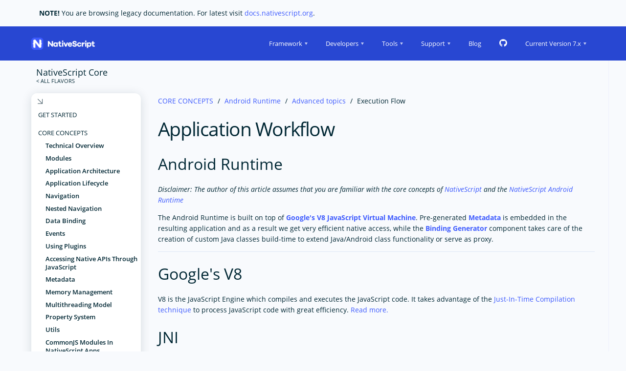

--- FILE ---
content_type: text/html; charset=utf-8
request_url: https://v7.docs.nativescript.org/core-concepts/android-runtime/advanced-topics/execution-flow
body_size: 7211
content:
<!doctype html>
<html class="ns-root">
  <head>
    <meta name="robots" content="noindex" />
    <meta charset="utf-8" />
    <meta
      name="viewport"
      content="width=device-width, initial-scale=1.0, maximum-scale=1.0, minimum-scale=1.0, user-scalable=no"
    />

    <title>Execution Flow - NativeScript Docs</title>
    <link rel="preload" href="/default.json" as="script" />
    <link rel="shortcut icon" href="/favicon.ico" />
    <meta
      name="description"
      content="NativeScript Android Runtime Execution Flow"
    />

    <link href="/styles/kendo.common.min.css" rel="stylesheet" />

    <link
      rel="stylesheet"
      href="/assets/fontawesome-all.css?cb=c953f5e8cb1e0ceab6ada42d7dd0612b"
    />
    <link
      rel="stylesheet"
      href="/assets/variables.css?cb=e34383ac2ede2b9cfce1c20ca698be41"
    />
    <link
      rel="stylesheet"
      href="/assets/styles.css?cb=b6b1e9cce373d99805aab281d6823465"
    />
    <script src="https://cdnjs.cloudflare.com/polyfill/v2/polyfill.min.js?features=IntersectionObserver"></script>
    <script src="https://code.jquery.com/jquery-2.2.4.min.js"></script>
    <script src="/js/kendo.web.min.js"></script>
    <script src="/js/kinvey-html5-sdk-3.10.1.min.js"></script>

    <script src="/assets/prism.js?cb=cedf09454ab72ef91c4afddbc93c8c4e"></script>
    <script src="/assets/app.js?cb=f21c3ce43ef4e0225c121cb1cebdd037"></script>
  <script data-cfasync="false" nonce="8a4ccf57-4f98-4291-9a3c-916709d6f18f">try{(function(w,d){!function(j,k,l,m){if(j.zaraz)console.error("zaraz is loaded twice");else{j[l]=j[l]||{};j[l].executed=[];j.zaraz={deferred:[],listeners:[]};j.zaraz._v="5874";j.zaraz._n="8a4ccf57-4f98-4291-9a3c-916709d6f18f";j.zaraz.q=[];j.zaraz._f=function(n){return async function(){var o=Array.prototype.slice.call(arguments);j.zaraz.q.push({m:n,a:o})}};for(const p of["track","set","debug"])j.zaraz[p]=j.zaraz._f(p);j.zaraz.init=()=>{var q=k.getElementsByTagName(m)[0],r=k.createElement(m),s=k.getElementsByTagName("title")[0];s&&(j[l].t=k.getElementsByTagName("title")[0].text);j[l].x=Math.random();j[l].w=j.screen.width;j[l].h=j.screen.height;j[l].j=j.innerHeight;j[l].e=j.innerWidth;j[l].l=j.location.href;j[l].r=k.referrer;j[l].k=j.screen.colorDepth;j[l].n=k.characterSet;j[l].o=(new Date).getTimezoneOffset();if(j.dataLayer)for(const t of Object.entries(Object.entries(dataLayer).reduce((u,v)=>({...u[1],...v[1]}),{})))zaraz.set(t[0],t[1],{scope:"page"});j[l].q=[];for(;j.zaraz.q.length;){const w=j.zaraz.q.shift();j[l].q.push(w)}r.defer=!0;for(const x of[localStorage,sessionStorage])Object.keys(x||{}).filter(z=>z.startsWith("_zaraz_")).forEach(y=>{try{j[l]["z_"+y.slice(7)]=JSON.parse(x.getItem(y))}catch{j[l]["z_"+y.slice(7)]=x.getItem(y)}});r.referrerPolicy="origin";r.src="/cdn-cgi/zaraz/s.js?z="+btoa(encodeURIComponent(JSON.stringify(j[l])));q.parentNode.insertBefore(r,q)};["complete","interactive"].includes(k.readyState)?zaraz.init():j.addEventListener("DOMContentLoaded",zaraz.init)}}(w,d,"zarazData","script");window.zaraz._p=async d$=>new Promise(ea=>{if(d$){d$.e&&d$.e.forEach(eb=>{try{const ec=d.querySelector("script[nonce]"),ed=ec?.nonce||ec?.getAttribute("nonce"),ee=d.createElement("script");ed&&(ee.nonce=ed);ee.innerHTML=eb;ee.onload=()=>{d.head.removeChild(ee)};d.head.appendChild(ee)}catch(ef){console.error(`Error executing script: ${eb}\n`,ef)}});Promise.allSettled((d$.f||[]).map(eg=>fetch(eg[0],eg[1])))}ea()});zaraz._p({"e":["(function(w,d){})(window,document)"]});})(window,document)}catch(e){throw fetch("/cdn-cgi/zaraz/t"),e;};</script></head>
  <body>
    <div style="padding: 16px">
      <string style="font-weight: bold">NOTE!</string> You are browsing legacy
      documentation. For latest visit
      <a href="https://docs.nativescript.org/">docs.nativescript.org</a>.
    </div>
    <header class="ns-navigation">
      <div class="ns-menu-trigger -hidden"></div>
      <a class="navigation__logo" href="/"></a>
      <div class="navigation__right">
        <ul class="ns-menu">
          <li>
            <span>Framework</span>
            <ul>
              <li>
                <a href="/angular/start/introduction">Angular Integration</a>
              </li>
              <li>
                <a href="/vuejs/nativescript-vuejs">Vue.js Integration</a>
              </li>
              <li>
                <a href="https://nativescript.org/showcase/"
                  >Customer Showcases</a
                >
              </li>
              <li>
                <a href="https://nativescript.org/#roadmap">Current Roadmap</a>
              </li>
              <li><a href="https://nativescript.org/discord">Community</a></li>
            </ul>
          </li>
          <li>
            <span>Developers</span>
            <ul>
              <li><a href="https://preview.nativescript.org">Preview</a></li>
            </ul>
          </li>
          <li>
            <span>Tools</span>
            <ul>
              <li>
                <a
                  href="https://www.npmjs.com/package/nativescript"
                  target="_blank"
                  >CLI</a
                >
              </li>
              <li>
                <a href="/tooling/visual-studio-code-extension"
                  >VS Code Plugin</a
                >
              </li>
              <li><a href="https://market.nativescript.org">Plugins</a></li>
            </ul>
          </li>
          <li>
            <span>Support</span>
            <ul>
              <li>
                <a
                  href="https://stackoverflow.com/questions/tagged/nativescript"
                  target="_blank"
                  >Stack Overflow</a
                >
              </li>

              <li><a href="https://nativescript.org/discord">Discord</a></li>
              <li>
                <a href="https://nativescript.org/partners/"
                  >Preferred Partners</a
                >
              </li>
              <li>
                <a href="https://nativescript.org/support/">Contact Us</a>
              </li>
            </ul>
          </li>

          <li>
            <a href="https://blog.nativescript.org">Blog</a>
          </li>
          <li>
            <span class="k-link -github"
              ><a href="https://github.com/NativeScript/NativeScript"
                ><i class="fab fa-github"></i></a
            ></span>
          </li>

          <li x-data="alp_Versions()" x-init="init()">
            <span
              id="current-version"
              x-text="`Current Version ${current}`"
            ></span>
            <ul id="versions-list">
              <template x-for="v in versions">
                <li class="k-item k-state-default k-first">
                  <a
                    class="k-link"
                    x-bind:href="v.url"
                    x-text="`Version ${v.version}`"
                  ></a>
                </li>
              </template>
            </ul>
          </li>
        </ul>
      </div>
      <script
        src="https://cdn.jsdelivr.net/gh/alpinejs/alpine@v2.8.0/dist/alpine.min.js"
        defer
      ></script>
      <script>
        function alp_Versions() {
          return {
            init() {
              const versionsJSON = window.location.origin.concat(
                "/docs_versions.json",
              );
              const versionJSON =
                window.location.origin.concat("/version.json");

              $.getJSON(
                versionsJSON,
                function (data) {
                  this.versions = data.versions;
                }.bind(this),
              );
              $.getJSON(
                versionJSON,
                function (data) {
                  this.current = data.current;
                }.bind(this),
              );
            },

            // data
            versions: [],
            current: "x.x",
          };
        }
      </script>
      <script>
        window.nsMenu = $(".ns-menu").remove();

        $(".navigation__right").css("visibility", "visible");
      </script>
    </header>

    <div class="ns-flavor-header">
      <a class="flavor-header__navigation" href="/">
        <h4 class="flavor-header__title">NativeScript Core</h4>
      </a>
      <div class="flavor-header__search"></div>
    </div>

    <div class="ns-page">
      <div class="container">
        <div id="page-inner-content" class="row">
          <div class="ns-side-nav">
            <input
              id="side-nav__toggle"
              class="side-nav__burger-input"
              type="checkbox"
            />
            <label
              for="side-nav__toggle"
              class="side-nav__burger-menu fal fa-arrow-right"
            ></label>
            <div class="side-nav__tree"></div>
            <script>
              initMenus(true);

              $(".side-nav__tree")
                .kendoTreeView({
                  dataSource: {
                    transport: {
                      read: {
                        url: "/default.json",
                        dataType: "json",
                      },
                    },
                    schema: {
                      model: {
                        id: "path",
                        children: "items",
                        hasChildren: "items",
                      },
                    },
                  },
                  loadOnDemand: false,
                  select: preventParentSelection,
                  template: navigationTemplate("/"),
                  dataBound: expandNavigation(
                    "core-concepts/android-runtime/advanced-topics/execution-flow.html",
                  ),
                  expand: (e) => {
                    const node = $(e.node);

                    e.sender.collapse($(node).siblings());

                    if (node.children(".k-group")[0]) {
                      node.addClass("ns-state-expanded");
                    }

                    node.parents(".k-item").each((idx, parent) => {
                      parent.classList.add("ns-state-expanded");
                    });
                  },
                  collapse: (e) => {
                    e.node.classList.remove("ns-state-expanded");
                  },
                })
                .data("kendoTreeView");
            </script>
          </div>

          <div id="page-article">
            <div class="ns-breadcrumb">
              <ul>
                <li class="link">
                  <a href="/core-concepts/technical-overview">CORE CONCEPTS</a>
                </li>
                <li class="link">
                  <a href="/core-concepts/android-runtime/overview"
                    >Android Runtime</a
                  >
                </li>
                <li class="link">
                  <a
                    href="/core-concepts/android-runtime/advanced-topics/execution-flow"
                    >Advanced topics</a
                  >
                </li>
                <li>Execution Flow</li>
              </ul>
            </div>
            <article>
              <h1 id="application-workflow">
                <a href="#application-workflow">Application Workflow</a>
              </h1>

              <h2 id="android-runtime">
                <a href="#android-runtime">Android Runtime</a>
              </h2>

              <p>
                <em
                  >Disclaimer: The author of this article assumes that you are
                  familiar with the core concepts of
                  <a href="http://docs.nativescript.org/">NativeScript</a> and
                  the
                  <a href="../overview.html"
                    >NativeScript Android Runtime</a
                  ></em
                >
              </p>

              <p>
                The Android Runtime is built on top of
                <strong
                  ><a href="#googles-v8"
                    >Google's V8 JavaScript Virtual Machine</a
                  ></strong
                >. Pre-generated
                <strong><a href="#metadata-generator">Metadata</a></strong> is
                embedded in the resulting application and as a result we get
                very efficient native access, while the
                <strong
                  ><a href="#binding-generator">Binding Generator</a></strong
                >
                component takes care of the creation of custom Java classes
                build-time to extend Java/Android class functionality or serve
                as proxy.
              </p>

              <hr />

              <h2 id="googles-v8"><a href="#googles-v8">Google's V8</a></h2>

              <p>
                V8 is the JavaScript Engine which compiles and executes the
                JavaScript code. It takes advantage of the
                <a
                  href="http://whatis.techtarget.com/definition/just-in-time-compiler-JIT"
                  >Just-In-Time Compilation technique</a
                >
                to process JavaScript code with great efficiency.
                <a href="https://developers.google.com/v8/">Read more.</a>
              </p>

              <h2 id="jni"><a href="#jni">JNI</a></h2>

              <p>
                JNI is the <strong>Java Native Interface</strong> that provides
                means for Java code to interact with native code. Put shortly -
                it allows a Java program to invoke functions in another C/C++
                program and vice versa. In the context of a NativeScript
                application JNI is the communicational layer between the V8
                JavaScript Engine and the platform - Java/Android code.
                <a
                  href="http://developer.android.com/training/articles/perf-jni.html"
                  >Read more.</a
                >
              </p>

              <h2 id="metadata-generator">
                <a href="#metadata-generator">Metadata Generator</a>
              </h2>

              <p>
                The
                <a href="../metadata/overview.html">Metadata Generator</a> uses
                Apache Commons BCEL to iterate through all native dependencies
                added to the project, and exposes their public API to the
                Android Runtime.
              </p>

              <h2 id="bindings-generator">
                <a href="#bindings-generator">Bindings Generator</a>
              </h2>

              <p>
                The
                <a href="../generator/overview.html">Bindings Generator</a> is
                responsible for the dynamic generation of implemented classes
                and interfaces. When the user implements an Android object, a
                custom Java proxy object is created. The process of generating
                Java classes at build-time is highly optimized.
              </p>

              <hr />

              <h1 id="application-workflow">
                <a href="#application-workflow">Application Workflow</a>
              </h1>

              <p>
                Much like in a Node.js application, a NativeScript application
                needs a virtual machine that understands the JavaScript code we
                write. Google's V8 parses JavaScript already, but would not know
                of Java syntax or objects. That is why pre-generated metadata is
                necessary. The Metadata Generator creates binaries of all
                Android types at build-time, that will later be consumed by the
                Android Runtime and exposed to JavaScript. But JavaScript and
                Java are two entirely different programming languages with no
                means to communicate directly. The Android Runtime uses JNI to
                bridge the gap between V8 and Android's Dalvik, allowing the two
                to send instructions back and forth despite their discrepancies
                where data types and objects are concerned.
              </p>

              <p>
                Let's look at an example where, much like in JavaScript, we can
                write an event and attach it to a view (button) to respond to
                user's actions.
              </p>

              <pre lang="javascript"><code> // ... code omitted for brevity

 var Color = android.graphics.Color; // 1
 var colors = [Color.BLUE, Color.RED, Color.MAGENTA, Color.YELLOW, Color.parseColor("#FF7F50")] // 2
 var taps = 0;

 var button = new android.widget.Button(this); // 3
 button.setText("Hit me"); // 4
 layout.addView(button);

 button.setOnClickListener(new android.view.View.OnClickListener({ // 5
    onClick:  function() {
        button.setBackgroundColor(colors[taps % colors.length]);
        taps++;
 }}));

 // ... code omitted for brevity
</code></pre>

              <p>
                In plain* JavaScript in the browser that same code would look
                like this *(Depending on your choice of framework, if any, some
                lines may differ):
              </p>

              <pre
                lang="javascript"
              ><code> var colors = ["#0000FF", "#FF0000", "#FF00FF", "#FFFF00", "#FF7F50"];
 var taps = 0;

 var button = document.createElement("button");
 var btnText = document.createTextNode("Hit me");
 button.appendChild(btnText);
 document.body.appendChild(button);

 button.addEventListener("click", function() {
    button.style.background = colors[taps % colors.length];
    taps++;
 });
</code></pre>

              <p>
                And now let's go through the steps of exactly what happens when
                we write the above:
              </p>

              <ol>
                <li>
                  We access a native
                  <a
                    href="https://docs.oracle.com/javase/tutorial/java/concepts/class.html"
                    >Class</a
                  >
                  through JavaScript and save it to a variable for the purposes
                  of writing shorter code later. From here on we can call any of
                  the class Color's public static methods, access its public
                  fields and constants, or make an instance of it, if a public
                  constructor is present. On the following line we save the
                  <a
                    href="http://developer.android.com/reference/android/graphics/Color.html"
                    >constants' values</a
                  >
                  in an array, as they have different representations than in
                  JavaScript.
                </li>
                <li>
                  As mentioned above, we get access to a
                  <a
                    href="https://docs.oracle.com/javase/8/docs/api/java/lang/Class.html"
                    >Class object</a
                  >'s methods, and we take advantage of that to produce another
                  color that was not in the predefined values of the class.
                </li>
                <li>
                  We create a new instance of an Android button. In normal
                  scenarios of writing JavaScript none of it would make sense,
                  but in the context of NativeScript that is a totally valid
                  syntax, and will in fact work and create a button for us.
                  Similar to how we handled colors earlier, we can save the
                  Button class in a variable and use it to make a Button
                  instance -
                  <code
                    >var Button = android.widget.Button; var button = new
                    Button(this);</code
                  >. This not only creates an object in JavaScript, but in
                  Android as well. What this means is that any changes made to
                  the object using the relevant API will be reflected on the
                  button that will appear on the screen of your device.
                </li>
                <li>
                  We then proceed to set the button instance's text to a string.
                  A marshalling service will take care of converting any
                  arguments passed to functions to their respective data type
                  representation in the Java world, in our case - JavaScript
                  <code>string</code> to Java <code>java.lang.String</code>. The
                  button's content will be changed to "Hit me".
                </li>
                <li>
                  Finally, we add event listener to our button. Again, similar
                  to the way we do it in JavaScript, we need to provide a
                  callback that will be executed when an action - a click, hold,
                  load, etc., occurs. The way this is done using the
                  NativeScript Android Runtime is by passing our button
                  instance's method <code>setOnClickListener</code> an argument
                  which contains the callback implementation.
                </li>
              </ol>

              <hr />

              <h1 id="execution-flow-illustration">
                <a href="#execution-flow-illustration"
                  >Execution Flow Illustration</a
                >
              </h1>

              <p>
                Now that we know how to access the native API, let's have a look
                at the common execution flow of an application written in
                NativeScript. Triggering an event in Android will always be
                handled by the Dalvik Virtual Machine (<a
                  href="https://en.wikipedia.org/wiki/Android_Runtime"
                  >ART</a
                >) which acts as the first responder in a native application.
                Any implementation included in the body of the event will then
                be executed by the NativeScript Android runtime, and the result
                of the operation returned to JavaScript. If a change to a native
                variable or view is made, instructions will again go through
                Dalvik.
              </p>

              <p>
                <strong>Note</strong>: If no changes to native variables are
                present as a result of the execution of the callback (for
                example, when a local JavaScript variable that doesnt hold a
                reference to an Android object is modified - a number, a string,
                an array of JavaScript Objects, etc.), no calls to Dalvik will
                be made.
              </p>

              <p>
                Execution Flow illustration:
                <img
                  src="app_process.png"
                  alt="How a NativeScript program's execution flow looks like on Android devices"
                />
              </p>
            </article>
            <div class="right-nav__links">
              <a
                class="ns-button -hollow -large"
                href="https://stackoverflow.com/questions/tagged/nativescript"
                target="_blank"
                >Ask the community</a
              >
            </div>
          </div>
        </div>
      </div>
    </div>

    <footer class="ns-footer">
      <div class="footer__sitemap">
        <div class="footer__sitemap-container">
          <div class="footer__links row">
            <div>
              <h5 class="-allcaps">Framework</h5>
              <ul class="List0 HighlightList -ff-prim">
                <li>
                  <a href="/angular/start/introduction">Angular Integration</a>
                </li>
                <li>
                  <a href="/vuejs/nativescript-vuejs">Vue.js Integration</a>
                </li>
                <li>
                  <a href="https://nativescript.org/showcase/"
                    >Customer Showcases</a
                  >
                </li>
                <li>
                  <a href="https://nativescript.org/#roadmap"
                    >Current Roadmap</a
                  >
                </li>
                <li><a href="https://blog.nativescript.org">Blog</a></li>
              </ul>
            </div>
            <div>
              <h5 class="-allcaps">Developers</h5>
              <ul class="List0 HighlightList -ff-prim">
                <li><a href="https://preview.nativescript.org">Preview</a></li>

                <li>
                  <a
                    href="https://github.com/NativeScript/NativeScript"
                    target="_blank"
                    >GitHub</a
                  >
                </li>
                <li>
                  <a href="https://nativescript.org/discord">Community</a>
                </li>
              </ul>
            </div>
            <div>
              <h5 class="-allcaps">Tools</h5>
              <ul class="List0 HighlightList -ff-prim">
                <li>
                  <a
                    href="https://www.npmjs.com/package/nativescript"
                    target="_blank"
                    >CLI</a
                  >
                </li>
                <li>
                  <a href="/tooling/visual-studio-code-extension"
                    >VS Code Plugin</a
                  >
                </li>
                <li><a href="https://market.nativescript.org">Plugins</a></li>
              </ul>
            </div>
            <div>
              <h5 class="-allcaps">Support</h5>
              <ul class="List0 HighlightList -ff-prim">
                <li>
                  <a
                    href="https://stackoverflow.com/questions/tagged/nativescript"
                    target="_blank"
                    >Stack Overflow</a
                  >
                </li>

                <li><a href="https://nativescript.org/discord">Discord</a></li>
                <li>
                  <a href="https://nativescript.org/partners/"
                    >Preferred Partners</a
                  >
                </li>

                <li>
                  <a href="https://nativescript.org/support/">Contact Us</a>
                </li>
              </ul>
            </div>
          </div>

          <div class="footer__last-row row">
            <div>
              <span>
                <span>NativeScript is licensed under the </span>
                <span>
                  <a
                    href="https://github.com/NativeScript/nativescript-cli/blob/master/LICENSE"
                    >Apache 2.0 license</a
                  >.
                </span>
              </span>
            </div>
            <div class="footer__copyright">
              <span>
                <span
                  >©
                  <script>
                    document.write(new Date().getFullYear());
                  </script> </span
                ><span>All Rights Reserved.</span>
              </span>
            </div>
          </div>
        </div>
      </div>
    </footer>
  </body>
</html>


--- FILE ---
content_type: text/css; charset=utf-8
request_url: https://v7.docs.nativescript.org/assets/variables.css?cb=e34383ac2ede2b9cfce1c20ca698be41
body_size: 90
content:
/*noinspection CssInvalidFunction*/

:root {
    --light: 255,255,255;
    --dark: 0,39,52;

    --hs-neutral: 197, 11%;
    --hs-accent: 229, 68%;
    --hs-accent-light: 231, 99%;

    --gray: 0,0%;

    --color-light: rgb(var(--light));
    --color-dark: rgb(var(--dark));

    --color-secondary: #455B66;
    --color-green: #11CC71;
    --color-success: #20C082;
    --color-source-green: #5DB240;
    --color-error: red;
    --color-menu-secondary: #81ADFE;

    --color-accent: hsl(var(--hs-accent), 49%);
    --color-accent-light: hsl(var(--hs-accent-light), 62%);
    --color-purple: hsl(var(--hs-accent), 96%);

    --border-gray: var(--transparent-dark-40);
    --border-light-blue: #DEE8F7;

    --color-progress-green: #5CE500;

    --background-base: #F8FAFD;
    --background-special: #F2F7FF;

    --background-light: var(--color-light);
    --background-accent: var(--color-accent);
    --background-button: #5783FF;
    --background-button-hover: #3B6DFD;
    --background-success: var(--color-success);
    --background-success-hover: #00A082;
    --background-footer-blue: #092B66;
    --background-footer-gray: #ECEBE9;
    --background-dark: var(--color-dark);
    --background-secondary: var(--color-secondary);
    --background-purple: var(--color-purple);
    --background-green: var(--color-green);
    --background-tip: #FFEF64;

    --transparent-dark-02: rgba(var(--dark), .02);
    --transparent-dark-05: rgba(var(--dark), .05);
    --transparent-dark-10: rgba(var(--dark), .1);
    --transparent-dark-15: rgba(var(--dark), .15);
    --transparent-dark-20: rgba(var(--dark), .2);
    --transparent-dark-40: rgba(var(--dark), .4);
    --transparent-dark-50: rgba(var(--dark), .5);
    --transparent-dark-60: rgba(var(--dark), .6);
    --transparent-dark-70: rgba(var(--dark), .7);
    --transparent-dark-90: rgba(var(--dark), .9);

    --transparent-white-10: rgba(var(--light), .1);
    --transparent-white-20: rgba(var(--light), .2);
    --transparent-white-50: rgba(var(--light), .5);
    --transparent-white-70: rgba(var(--light), .7);
    --transparent-white-80: rgba(var(--light), .8);
    --transparent-white-90: rgba(var(--light), .9);
}


--- FILE ---
content_type: text/css; charset=utf-8
request_url: https://v7.docs.nativescript.org/assets/styles.css?cb=b6b1e9cce373d99805aab281d6823465
body_size: 14105
content:
@charset "utf-8";

@font-face {
    font-family: 'Open Sans';
    font-style: normal;
    font-weight: 300;
    src: local("Open Sans Light"), local("OpenSans-Light"), url(../fonts/open-sans/open-sans-v13-latin-300.woff2) format("woff2");
}

@font-face {
    font-family: 'Open Sans';
    font-style: italic;
    font-weight: 300;
    src: local("Open Sans Light Italic"), local("OpenSansLight-Italic"), url(../fonts/open-sans/open-sans-v13-latin-300italic.woff2) format("woff2");
}

@font-face {
    font-family: 'Open Sans';
    font-style: normal;
    font-weight: 400;
    src: local("Open Sans"), local("OpenSans"), url(../fonts/open-sans/open-sans-v13-latin-regular.woff2) format("woff2");
}

@font-face {
    font-family: 'Open Sans';
    font-style: italic;
    font-weight: 400;
    src: local("Open Sans Italic"), local("OpenSans-Italic"), url(../fonts/open-sans/open-sans-v13-latin-italic.woff2) format("woff2");
}

@font-face {
    font-family: 'Open Sans';
    font-style: normal;
    font-weight: 600;
    src: local("Open Sans Semibold"), local("OpenSans-Semibold"), url(../fonts/open-sans/open-sans-v13-latin-600.woff2) format("woff2");
}

@font-face {
    font-family: 'Open Sans';
    font-style: italic;
    font-weight: 600;
    src: local("Open Sans Semibold Italic"), local("OpenSans-SemiboldItalic"), url(../fonts/open-sans/open-sans-v13-latin-600italic.woff2) format("woff2");
}

@font-face {
    font-family: 'Open Sans';
    font-style: normal;
    font-weight: 700;
    src: local("Open Sans Bold"), local("OpenSans-Bold"), url(../fonts/open-sans/open-sans-v13-latin-700.woff2) format("woff2");
}

@font-face {
    font-family: 'Open Sans';
    font-style: italic;
    font-weight: 700;
    src: local("Open Sans Bold Italic"), local("OpenSans-BoldItalic"), url(../fonts/open-sans/open-sans-v13-latin-700italic.woff2) format("woff2");
}

@font-face {
    font-family: 'Open Sans';
    font-style: normal;
    font-weight: 800;
    src: local("Open Sans Extrabold"), local("OpenSans-Extrabold"), url(../fonts/open-sans/open-sans-v13-latin-800.woff2) format("woff2");
}

@font-face {
    font-family: 'Open Sans';
    font-style: italic;
    font-weight: 800;
    src: local("Open Sans Extrabold Italic"), local("OpenSans-ExtraboldItalic"), url(../fonts/open-sans/open-sans-v13-latin-800italic.woff2) format("woff2");
}

@font-face {
    font-family: 'Open Sans Condensed';
    font-style: normal;
    font-weight: 300;
    src: local("Open Sans Cond Light"), local("OpenSans-CondensedLight"), url(../fonts/open-sans-condensed/open-sans-condensed-v10-latin-300.woff2) format("woff2"),;
}

@font-face {
    font-family: 'Open Sans Condensed';
    font-style: italic;
    font-weight: 300;
    src: local("Open Sans Cond Light Italic"), local("OpenSans-CondensedLightItalic"), url(../fonts/open-sans-condensed/open-sans-condensed-v10-latin-300italic.woff2) format("woff2");
}

@font-face {
    font-family: 'Open Sans Condensed';
    font-style: normal;
    font-weight: 700;
    src: local("Open Sans Condensed Bold"), local("OpenSans-CondensedBold"), url(../fonts/open-sans-condensed/open-sans-condensed-v10-latin-700.woff2) format("woff2");
}


html {
    display: flex;
    flex-direction: column;
    font: 400 16px/22px "Open Sans", sans-serif;
    align-items: center;
    overflow-x: hidden;
}

input,
textarea {
    font-family: "Open Sans", sans-serif;
}

body {
    margin: 0;
    color: var(--color-dark);
    background: var(--background-base);
    -webkit-font-smoothing: antialiased;
    -moz-osx-font-smoothing: grayscale;
    text-rendering: geometricPrecision;
    flex: 1 0 50%;
    width: 50%;
    max-width: 1280px;
}

body.-landing {
    flex: 1 0 90%;
    width: 90%;
}

/* Headings */

a {
    cursor: pointer;
    text-decoration: none;
    color: var(--color-accent-light);
}

a:hover {
    color: var(--color-success);
}

h1, h2, h3, h4, h5, h6 {
    font-weight: normal;
    line-height: 1.36em;
}

article h1, article h4, article h5, article h6 {
    margin-top: 0;
}

article {
    padding-bottom: 1em;
}

article > hr {
    border: solid var(--border-light-blue);
    border-width: 0 0 1px;
}

article img {
    max-width: 100%;
}

h1 > a, h2 > a, h3 > a, h4 > a, h5 > a, h6 > a,
h1 > a:hover, h2 > a:hover, h3 > a:hover, h4 > a:hover, h5 > a:hover, h6 > a:hover {
    top: 80px;
    width: auto;
    color: var(--color-dark);
    display: block;
    position: relative;
    margin-top: -75px;
    margin-bottom: 100px;
}

h2 > a:hover:before, h3 > a:hover:before, h4 > a:hover:before, h5 > a:hover:before, h6 > a:hover:before {
    left: -1.4em;
    content: "\f0c1";
    font-family: "Font Awesome 5 Pro";
    font-weight: 300;
    font-size: .6em;
    display: inline-block;
    vertical-align: middle;
    position: relative;
    padding-right: .4em;
    margin-right: -1.4em;
    line-height: 1em;
}

h1 {
    font-size: 2.8rem;
    letter-spacing: -.036em;
}

h1:first-child, h2:first-child, h3:first-child, h4:first-child, h5:first-child, h6:first-child {
    margin-top: 0;
}

h2,
html .k-window-title {
    font-size: 2.25rem;
}

h2 {
    margin: .6em 0 3em;
}

h3 {
    font-size: 1.75rem;
    line-height: 1.28em;
    margin: .8em 0 3.7em;
}

h4 {
    font-size: 1.3125rem;
    line-height: 1.43em;
}

h5 {
    font-size: 1.125rem;
}

.-allcaps {
    font-weight: 600;
    letter-spacing: -.02em;
    text-transform: uppercase;
}

pre {
    font-size: .8125rem;
    line-height: 1.36em;
}

/* Navigation */

.ns-navigation,
.ns-tip-container {
    background: var(--background-accent);
    font-size: .95em;
    height: 5.26em;
    display: flex;
    position: -webkit-sticky;
    position: sticky;
    top: 0;
    z-index: 10;
    width: calc(100% + 600px);
    margin-left: -300px;
}

.ns-tip-container {
    height: 3em;
    font-size: 1.13em;
    align-items: center;
    letter-spacing: -.03em;
    color: var(--color-secondary);
    background: var(--background-tip);
}

body.-landing .ns-tip-container,
body.-landing .ns-navigation {
    width: auto;
    margin-left: unset;
}

.ns-page:before,
.ns-start-links:before,
.ns-navigation:before,
.ns-tip-container:before {
    position: absolute;
    display: block;
    content: "\a0";
    width: 100vw;
    height: 100%;
    left: calc((100% - 100vw) / 2);
    background: inherit;
    z-index: -1;
    transition: box-shadow .3s ease-out;
}

html.ns-state-scrolled .ns-navigation:before {
    box-shadow: 0 2px 10px var(--transparent-dark-50);
}

.navigation__logo {
    width: 9.8em;
    background: transparent no-repeat center center url("[data-uri]");
    background-size: contain;
}

.navigation__right {
    flex: 1;
    text-align: right;
    visibility: hidden;
    position: relative;
}

.navigation__right,
.navigation__right > * {
    height: 100%;
}

.navigation__right .k-menu {
    display: inline-block;
    color: var(--color-light);
    font-weight: 400;
    border: 0;
}

.ns-navigation .navigation__right > .k-menu > .k-item {
    height: 100%;
    border: 0;
    opacity: 1;
    display: flex;
    align-items: center;
}

.navigation__right > .k-menu > .k-item .k-link {
    color: inherit;
    padding: 0 1.5em;
}

.ns-navigation .navigation__right > .k-menu > .k-item > .k-link {
    line-height: 4.72em;
}

.ns-navigation .navigation__right > .k-menu .k-separator {
    background: var(--transparent-white-50);
    font-size: inherit;
    width: 1px;
    height: 1.4em;
    vertical-align: middle;
    margin-top: 1.43em;
}

html .ns-navigation .navigation__right .k-menu .k-link.-github {
    padding: .8em;
    font-size: 1.2em;
    line-height: 1.2em;
}

html .ns-navigation .navigation__right .k-menu .k-link.-github:hover {
    background: none;
}

html .ns-navigation .navigation__right .k-menu .k-link.-github a {
    padding: 5px;
    display: inline-block;
    color: var(--color-light);
}

html .ns-navigation .navigation__right .k-menu .k-link.-github a:hover,
.navigation__right > .k-menu > .k-item:not(.k-state-disabled) > .k-state-active,
.navigation__right > .k-menu > .k-item:not(.k-state-disabled) > .k-link:not(.ns-button):hover {
    color: var(--color-menu-secondary);
}

.k-panelbar,
html .ns-navigation .k-menu-group {
    color: var(--color-accent);
    background: var(--background-light);
}

html .ns-menu > .k-item {
    text-align: center;
    flex-direction: column;
    justify-content: center;
}

html .ns-navigation .k-animation-container {
    padding: 40px .71em .71em;
    left: auto !important;
    min-width: 100%;
    text-align: left;
    margin-top: -50px;
}

html .ns-navigation .k-menu .k-menu-group {
    border: 0;
    text-align: left;
    min-width: 12.8em;
    box-shadow: 0 20px 40px var(--transparent-dark-20);
    border-radius: 5px;
    overflow: visible !important;
}

html .ns-navigation .k-menu .k-menu-group:before {
    content: "";
    display: block;
    position: absolute;
    top: -28px;
    left: 50%;
    width: 82px;
    height: 42px;
    margin-left: -41px;
    background: radial-gradient(circle at bottom left,transparent 0,transparent 68.5%,#fff 70.5%),
                radial-gradient(circle at bottom right,transparent 0,transparent 68.5%,#fff 70.5%);
    background-position: 0 100%,100% 100%,100% 0,0 0;
    background-size: 52% 100%;
    background-repeat: no-repeat;
    transform: scaleY(-1) scale(.35);
}
html .ns-navigation .k-menu-group .k-item {
    overflow: hidden;
}

html .ns-navigation .k-menu-group .k-item:first-child {
    border-top-left-radius: 5px;
    border-top-right-radius: 5px;
}

html .ns-navigation .k-menu-group .k-item:last-child {
    border-bottom-left-radius: 5px;
    border-bottom-right-radius: 5px;
}

html .k-panelbar .k-group,
html .k-panelbar .k-item .k-link,
html .ns-navigation .k-menu-group .k-item .k-link {
    line-height: 3.6em;
    font-size: .92em;
    font-weight: 600;
    color: var(--color-secondary);
    border: 0;
    text-align: left;
}

html .k-panelbar .k-item .k-state-hover,
html .k-panelbar .k-item .k-item .k-state-selected,
html .ns-navigation .k-menu-group .k-item .k-link:hover {
    color: var(--color-secondary);
    background: var(--transparent-dark-05);
}

html .k-panelbar .k-group {
    padding: 0;
}

html .k-panelbar-collapse.k-icon,
html .k-panelbar-expand.k-icon {
    right: 8px;
}

.ns-menu-trigger {
    position: absolute;
    left: -5.8%;
    width: 5em;
    height: 100%;
    color: var(--color-light);
    font-size: 1em;
    display: inline-flex;
    align-items: center;
    justify-content: center;
    cursor: pointer;
}

.ns-menu-trigger.k-state-selected,
.ns-menu-trigger:hover {
    color: var(--color-secondary);
    background: var(--color-light);
}

.ns-navigation [target=_blank]:after,
.ns-start-links [target=_blank]:after,
.ns-menu-trigger:after {
    font-family: "Font Awesome 5 Pro";
    margin: -.1em -.3em 0 .2em;
}

.ns-navigation .k-menu-expand-arrow:before {
    content: "";
    width: 0;
    height: 0;
    border-left: 3px solid transparent;
    border-right: 3px solid transparent;
    border-top: 5px solid var(--transparent-white-70);
}

.ns-menu-trigger:after {
    font-size: 1.5em;
    content: "\f0c9";
    margin: 0;
}

.ns-menu-trigger.k-state-selected:after {
    content: "\00d7";
    font-size: 3em;
}

.ns-navigation [target=_blank]:after,
.ns-start-links [target=_blank]:after {
    content: "\f08e";
    font-weight: 300;
    font-size: 11px;
    position: absolute;
    margin: -.5em 0 0 .5em;
}

.ns-start-links [target=_blank]:after {
    margin-top: 0;
}

.k-panelbar {
    position: absolute;
    top: 100%;
    left: -5.6%;
    z-index: 10;
    width: 40vw;
    min-width: 250px;
    height: auto;
    border: 0;
    text-align: left;
    font-size: 1.2em;
    font-weight: 600;
    display: none;
    border-radius: 0 5px 5px 5px;
    box-shadow: 0 20px 40px var(--transparent-dark-20);
}

/* Flavor Header */

.ns-flavor-header {
    display: flex;
    align-items: center;
    font-size: .88em;
    height: 4.71em;
}

.ns-flavor-header a {
    color: var(--color-dark);
}

.ns-flavor-header a:hover .flavor-header__title:after {
    color: var(--color-success);
}

.flavor-header__search {
    flex: 1;
    padding-left: 3.57em;
}

.flavor-header__search > div {
    width: calc(100% + 300px);
}

.flavor-header__navigation {
    color: inherit;
    width: 16.43em;
    margin-left: -20em;
}

.flavor-header__title {
    font-size: 1.5em;
    margin: 0;
}

.flavor-header__title:after {
    font-size: .57em;
    display: block;
    content: "< All Flavors";
    text-transform: uppercase;
    line-height: 1;
}

/* Left TOC */

/* TreeView */

html .k-treeview {
    white-space: normal;
    overflow: hidden;
}

html .k-treeview .k-in {
    border: 0;
    cursor: pointer;
    margin: 0;
    padding-left: 1.87em;
    user-select: none;
}

.k-treeview .k-item > div {
    display: flex;
    align-items: center;
}

.k-treeview-lines > .k-item > div > .k-icon {
    display: none;
}

.k-treeview-lines > .k-item > div > .k-in {
    text-transform: uppercase;
}

html .k-treeview .k-group .k-icon {
    margin: .5em -1.71em 0 .71em;
    font-size: .93em;
    min-width: 1em;
    align-self: flex-start;
}

.k-treeview .k-group .k-group .k-in {
    padding-top: .33em;
    padding-bottom: .33em;
    padding-right: .5em;
    font-weight: 600;
    text-transform: capitalize;
}

html .k-treeview .k-icon:before,
.k-treeview-lines .k-group .k-group .k-in:before {
    content: "\f15c";
    font-family: "Font Awesome 5 Pro";
    font-weight: 300;
    font-size: 14px;
    color: var(--color-secondary);
    margin-left: -1.25em;
    margin-right: .5em;
}

.k-treeview-lines .k-group .k-group .k-icon + .k-in:before {
    display: none;
}

html .k-treeview .k-in > a {
    color: inherit;
    font-weight: inherit;
}

html .k-treeview .k-icon:before {
    font-weight: 400;
    content: "\f105";
    margin: 0;
    position: absolute;
    display: inline-flex;
    align-items: center;
    justify-content: center;
}

html .k-treeview .k-i-collapse:before {
    content: "\f107";
}

html .k-treeview-lines > .k-item {
    margin: 0 -1.6em 1.33em -.8em;
    padding: 0;
}

html .k-treeview-lines > .k-item > .k-group {
    padding-top: .33em;
}

html .k-treeview-lines > .k-item > .k-group > .k-item {
    margin: 0 .3em;
    padding: 0 0 0 .8em;
    width: 100%;
    box-sizing: border-box;
}

html .k-treeview-lines > .k-item > .k-group > .k-item > .k-group .k-in {
    font-weight: 400;
    color: var(--color-accent);
}

html .k-treeview-lines > .k-item > .k-group > .ns-state-expanded {
    border: solid var(--border-light-blue);
    border-width: 1px 0;
    background: var(--background-special);
}

html .k-treeview.k-treeview.k-treeview.k-treeview.k-treeview .k-state-selected {
    color: var(--color-green);
}

/* Page */

#page-inner-content {
    display: flex;
}

#page-article {
    flex: 1;
    min-width: 0;
}

html.ns-root .-hidden {
    display: none;
}

/* Collapse button and container */

.ns-side-nav {
    font-size: .88em;
    margin: -.71em 1.8em 0 -22.86em;
    overflow: hidden;
    padding: 1.43em;
}

.right-nav__input,
.side-nav__burger-input {
    opacity: 0;
    position: absolute;
}

.navigation__burger-menu,
.side-nav__burger-menu {
    display: none;
    border: 0;
    z-index: 1;
    width: 2.22em;
    height: 2.22em;
    cursor: pointer;
    font-size: 1.29em;
    position: relative;
    align-items: center;
    justify-content: center;
    background: var(--color-light);
    color: var(--color-secondary);
    transition: box-shadow .3s ease-out;
    transition-delay: .2s;
    box-shadow: 0 3px 20px var(--transparent-dark-15);
}

.side-nav__burger-menu {
    border-radius: 4px;
}

.side-nav__burger-input:checked + .side-nav__burger-menu {
    border-radius: 12px;
}

.side-nav__burger-menu:before {
    transform: rotate(-135deg);
    transform-origin: center center;
    transition: transform .2s ease-out;
}

.side-nav__burger-menu:hover {
    color: var(--color-dark);
}

.right-nav__input:checked + label,
.side-nav__burger-input:checked + label {
    box-shadow: 0 0 0 var(--transparent-dark-15);
    transition-delay: -.3s;
}

html body .side-nav__tree {
    contain: content;
    will-change: width, height;
    transition: width .3s ease-out, max-height .3s ease-out;
    background: var(--color-light);
    box-shadow: 0 3px 20px var(--transparent-dark-15);
    padding: 1.4em 1.72em 0 0;
    width: 16.43em;
    margin-top: 0;
    border-radius: 12px;
}

.side-nav__tree > ul {
    font-size: 1.07em;
    min-width: 15.33em;
}

/* Breadcrumbs */

.ns-breadcrumb ul {
    white-space: nowrap;
    list-style: none;
    padding: 0;
}

.ns-breadcrumb ul li {
    display: inline-block;
}

.ns-breadcrumb ul li:after {
    content: "/";
    display: inline-block;
    margin: 0 5px;
}

.ns-breadcrumb ul li:last-child:after {
    display: none;
}

/* Right TOC */

.right-nav__container {
    transition: all 0.5s ease;
    top: 6.25em;
    margin-left: 1.25em;
    position: -webkit-sticky;
    position: sticky;
    float: right;
    margin-right: -17em;
}

.right-nav__tree::-webkit-scrollbar {
  width: 10px;
  transition: all 0.7s ease;
}



.right-nav__tree:hover::-webkit-scrollbar-thumb {
  background: var(--border-light-blue);
  border-radius: 10px;

}

.right-nav__tree {
  scrollbar-width: thin;
  scrollbar-color: transparent;
}

.right-nav__tree:hover {
  scrollbar-color:  var(--border-light-blue);
}


.ns-tip-container ~ .ns-page .right-nav__container {
    top: 7.6em;
}


.right-nav__tree {
    -webkit-user-select: none;
    -moz-user-select: none;
    -ms-user-select: none;
    user-select: none;
    border-left: 1px solid var(--color-purple);
    height: calc(100vh - 12.76em);
    overflow-y: auto;
}

.right-nav__tree ul {
    list-style: none;
    padding: 0 0 0 1.33em;
    display: block;
}

.right-nav__tree > ul {
    font-size: .93em;
    font-weight: 600;
    width: 13.33em;
    margin: 0 0 3.13em;
    -webkit-user-select: text;
    -moz-user-select: -moz-text;
    -ms-user-select: text;
    user-select: text;
}

.right-nav__tree ul ul {
    font-size: .93em;
    font-weight: 400;
    padding: 0;
}

.right-nav__tree > div {
    font-weight: 400;
    vertical-align: middle;
    margin-left: 1.25em;
    margin-bottom: 1.5em;
}

.right-nav__tree > div:first-child {
    display: inline-block;
}

.right-nav__tree li {
    display: block;
}

.right-nav__label {
    display: none;
    cursor: pointer;
    width: 2.5em;
    height: 2.5em;
    vertical-align: middle;
    align-items: center;
    justify-content: center;
    opacity: .75;
}

.right-nav__label:hover {
    opacity: 1;
}

.copy-button.ns-button:before,
.right-nav__label:before {
    content: "\f100";
    font-family: "Font Awesome 5 Pro";
    font-weight: 300;
    font-size: 1.5em;
}

.right-nav__input:checked + .right-nav__label:before {
    content: "\f101";
}

.right-nav__tree ul a {
    display: block;
    padding: .33em 0;
    position: relative;
}

.right-nav__tree .-references + ul a {
    text-transform: capitalize;
}

.right-nav__tree .ns-state-selected:before {
    content: "\a0";
    position: absolute;
    top: 0;
    left: -1.53em;
    width: .2em;
    height: 100%;
    background: var(--background-green);
}

.right-nav__tree a.ns-state-selected {
    color: var(--color-green);
}

div.right-nav__links {
    text-transform: none;
    padding-bottom: 30px;
}

div.right-nav__links .ns-button {
    padding-left: 1em;
    padding-right: 1em;
}

.right-nav__links a:not(.ns-button) {
    margin-top: 1.56em;
    display: block;
}
.hide {
    display: none !important;
}

.right-nav__links a:not(.ns-button) > i {
    margin-right: .2em;
}

/* Code Container */

html .nd-code-container .k-loading {
    display: none;
}

html .nd-code-container,
html .nd-code-container .k-item {
    border: none;
}

html .nd-code-container .k-item {
    padding: 0 15px;
}

html .nd-code-container .k-item.k-first {
    padding-left: 0;
}

html .nd-code-container .k-link {
    font-weight: 600;
    font-size: 12px;
    text-transform: uppercase;
    padding: 5px 0;
    color: var(--color-accent);
    border-bottom: 3px solid transparent;
}

.nd-code-container .k-tabstrip-items {
    margin-bottom: .5em;
}

html .nd-code-container .k-tabstrip-items .k-state-active .k-link {
    border-bottom-color: currentColor;
    color: var(--color-green);
}

html .nd-code-container .k-content {
    padding: 0;
    border: 0;
    overflow: hidden;
    margin: 0;
}

html .nd-code-container pre {
    overflow-x: auto;
    font-weight: 400;
    font-family: Consolas, Monaco, 'Andale Mono', 'Ubuntu Mono', monospace;
}

html .k-tabstrip-wrapper {
    margin-bottom: 20px;
}

html .nd-code-container.k-floatwrap:after {
    display: none;
}

/* Blockquote hints */

blockquote {
    margin: 1.25em 0;
    display: flex;
    position: relative;
    flex-direction: column;
    justify-content: center;
    background: var(--background-special);
    border: 1px solid var(--border-light-blue);
    padding: 1.25em 1.25em 1.25em 5.63em;
    min-height: 3em;
    border-radius: 4px;
}

blockquote:before {
    position: absolute;
    content: "\a0";
    display: block;
    top: .42em;
    left: .42em;
    width: 1em;
    height: 1em;
    font-size: 3.2em;
    line-height: 1;
    margin-right: .4em;
    background: transparent center center url("data:image/svg+xml;charset=utf-8,%3Csvg%20xmlns%3D%22http%3A%2F%2Fwww.w3.org%2F2000%2Fsvg%22%20viewBox%3D%220%200%2050%2050%22%3E%3Cdefs%3E%3Cstyle%3E.cls-1%7Bfill%3Aurl%28%23New_Gradient_Swatch_1%29%3B%7D.cls-2%7Bfill%3A%23fff%3B%7D.cls-3%7Bfill%3A%2304a586%3B%7D%3C%2Fstyle%3E%3ClinearGradient%20id%3D%22New_Gradient_Swatch_1%22%20x1%3D%226.86%22%20y1%3D%2221.1%22%20x2%3D%2261.66%22%20y2%3D%2221.1%22%20gradientUnits%3D%22userSpaceOnUse%22%3E%3Cstop%20offset%3D%220%22%20stop-color%3D%22%23d1e4a5%22%2F%3E%3Cstop%20offset%3D%221%22%20stop-color%3D%22%2330ce91%22%2F%3E%3C%2FlinearGradient%3E%3C%2Fdefs%3E%3Ctitle%3EArtboard%201%3C%2Ftitle%3E%3Cpath%20class%3D%22cls-1%22%20d%3D%22M43.14%2C18.14A18.14%2C18.14%2C0%2C1%2C0%2C18.24%2C35a1.87%2C1.87%2C0%2C0%2C1%2C1.17%2C1.73v5.48H30.59V36.71A1.86%2C1.86%2C0%2C0%2C1%2C31.75%2C35%2C18.13%2C18.13%2C0%2C0%2C0%2C43.14%2C18.14Z%22%2F%3E%3Cpath%20class%3D%22cls-2%22%20d%3D%22M23.83%2C22.38H18.46V20.44H31.54v1.94h-5.4V38.11H23.83Z%22%2F%3E%3Cpath%20class%3D%22cls-3%22%20d%3D%22M19%2C37.83H31a0%2C0%2C0%2C0%2C1%2C0%2C0v8.32A3.85%2C3.85%2C0%2C0%2C1%2C27.18%2C50H22.82A3.85%2C3.85%2C0%2C0%2C1%2C19%2C46.15V37.83A0%2C0%2C0%2C0%2C1%2C19%2C37.83Z%22%2F%3E%3C%2Fsvg%3E");
}

blockquote > *:first-child {
    margin-top: 0;
}

blockquote > *:last-child {
    margin-bottom: 0;
}

/* Button */

.ns-button {
    display: inline-block;
    color: var(--color-light);
    background: var(--background-success);
    border: 0;
    border-radius: 4px;
    font: 14px Avenir;
    font-weight: 600;
    min-width: 9.29em;
    white-space: nowrap;
    height: 2.86em;
    line-height: 3.15em;
    cursor: pointer;
    vertical-align: top;
    box-shadow: 0 3px 7px var(--transparent-dark-15);
    transition: background .2s ease-out;
}

.ns-button,
html .ns-navigation .navigation__right .k-menu .k-item .ns-button {
    padding: 0 2.14em;
    cursor: pointer !important;
    box-sizing: border-box;
    margin: 0 .36em;
}

.ns-feedback .ns-button,
.footer__contribute > .ns-button,
html .ns-navigation .navigation__right .k-menu .k-item .ns-button {
    height: 2.25em;
    line-height: 2.45em;
}

html .ns-navigation .navigation__right .k-menu .k-item .ns-button {
    margin-left: 20px;
    font-size: 1.05em;
}

.ns-button:last-of-type,
html .ns-navigation .navigation__right > .k-menu > .k-last .ns-button {
    margin-right: 0;
}

.ns-button:first-of-type {
    margin-left: 0;
}

.ns-button:hover {
    color: var(--color-light);
    background: var(--background-success-hover);
}

.ns-button.-action {
    color: var(--color-light);
    border-color: transparent;
    background: var(--background-button);
}

.ns-button.-action:hover {
    background: var(--background-button-hover);
}

.ns-button.-large {
    height: 3em;
    line-height: 3.15em;
}

.ns-button.-hollow {
    color: var(--background-button);
    border: 1px solid currentColor;
    background: transparent;
    box-shadow: none;
}

.ns-button.-hollow:hover {
    color: var(--background-button-hover);
    background: var(--background-special);
}

/* Copy Button */

.ns-copy-container {
    position: relative;
}

.copy-button.ns-button {
    font-size: 11px;
    position: absolute;
    right: 20px;
    top: 14px;
    display: none;
    min-width: 0;
    padding: 0 1em;
}

.copy-button.ns-button:before {
    content: "\f0c5";
    font-size: 1.4em;
    line-height: 2.1em;
    display: block;
}

.ns-copy-container:hover .copy-button {
    display: block;
}

/* Landing page */

.-landing .ns-page {
    display: flex;
    flex-flow: wrap;
    margin: 0 -1.25em;
    position: relative;
    justify-content: space-between;
    background: var(--background-special);
}

.-landing .ns-footer {
    width: auto;
    margin-left: unset;
}

.ns-card,
.ns-card:hover {
    padding: 1.88em 1.25em;
    background: var(--color-light);
    box-shadow: 0 3px 6px var(--transparent-dark-15);
    color: var(--color-secondary);
    display: inline-block;
    margin: 1.88em .94em 0;
    box-sizing: border-box;
    border-radius: 12px;
    flex: 1 1 16.5em;
    cursor: default;
    transition: transform .2s ease-out;
    transition-property: transform, box-shadow;
}

.ns-card:hover {
    transform: translateY(5px);
    box-shadow: 0 6px 12px var(--transparent-dark-15);
}

a.ns-card:hover {
    cursor: pointer;
}

.ns-card span + a {
    margin-top: 10px;
}

.ns-card a {
    display: block;
    font-size: .88em;
    font-weight: 600;
}

.card__icon {
    width: 4em;
    height: 101%;
    float: left;
    margin-right: 1.25em;
    fill: var(--color-secondary);
}

.card__title {
    color: var(--color-dark);
    margin: 0 0 .5em;
}

.card__title > span {
    top: -2px;
    position: relative;
}

.card__description {
    display: block;
}

.ns-page > h1 {
    margin: 1em .3em .4em;
    width: 100%;
}

.ns-start-links {
    width: 100%;
    margin-top: 3em;
    background: var(--color-light);
    position: relative;
}

.ns-start-links #___gcse_0 {
    width: 50%;
    margin-left: auto;
    margin-right: auto;
}

.ns-start-links > div:first-of-type {
    margin-top: 4em;
}

.ns-start-links > div:last-of-type {
    margin-bottom: 2.5em;
}

.start-links__container {
    display: flex;
    flex-wrap: wrap;
    align-items: flex-start;
    justify-content: space-between;
}

.start-links__category {
    margin: 4em .94em 0;
}

.start-links__container ul {
    padding: 0;
    list-style: none;
}

.start-links__container li {
    font-size: 1.31em;
    line-height: 1;
    margin: 1em 0;
}

.start-links__container > * {
    flex: 1 1 12.5em;
}

.start-links__container hr {
    border: 0;
    background: none;
    height: 0;
    margin: 0;
}

.start-links__title {
    font-weight: 600;
    margin: 1.42em 0 .9em;
}

/* Footer */

.ns-footer {
    z-index: 0;
    font-size: .88em;
    position: relative;
    width: calc(100% + 600px);
    margin-left: -300px;
}



.ns-footer:after {
    height: 100%;
    top: 0;
    background: var(--background-base);
    z-index: -2;
}

#feedback-section.-detached:before {
    position: fixed;
}

.footer__form {
    padding: 1.6em;
    border-radius: 12px;
    font-size: 1.14em;
    background: var(--background-footer-gray);
}

.footer__form {
    display: flex;
}

.footer__form > div > h4 {
    font: 1.56rem Avenir;
    font-weight: 900;
    margin-bottom: .2em;
}

.footer__form > div > h5 {
    color: var(--transparent-dark-70);
    font-size: .8em;
    margin: .6em 0 0;
}

/* Social Links */

.footer__social-links {
    display: flex;
    flex: 1;
    align-items: center;
    justify-content: space-evenly;
    margin-right: -1.6em;
}

.footer__social-links .slack-button,
.footer__social-links #fb-root~iframe {
	vertical-align: top;
}

.footer__social-links .slack-iframe {
	margin: 0;
}

.footer__social-links #fb-root {
	display: none;
}

.footer__social-links > span {
    display: inline-block;
    height: 23px;
}

.footer__social-links > * {
    margin: 0 5px;
}

.footer__npm-link {
    display: inline-block;
	background: #555 0 50% no-repeat url("https://img.shields.io/npm/dt/nativescript.svg?style=popout&label=+&colorB=3C5AFD&logoWidth=48&logo=[data-uri]");
    width: 91px;
    height: 20px;
    border-left: 4px solid transparent;
    background-size: cover;
}

html .fb_iframe_widget {
    display: inline-flex;
}

.slack-button {
    position: relative;
    height: 20px;
}

.slack-button img.is-active {
	opacity: 0.7;
}

.slack-iframe {
	width: 330px;
	height: 420px;
	margin-top: -160px !important;
	margin-left: -4px !important;
}

.slack-popup {
	width: 304px;
	height: 230px;
	overflow: hidden;
	border-radius: 9px;
	border: 1px solid #7f7f7f;
}

.slack-wrap {
	position: absolute;
	bottom: 30px;
	left: -150px;
	opacity: 0;
	pointer-events: none;
	transition: opacity 0.5s;
}

.slack-wrap.is-active {
	opacity: 1;
	pointer-events: all;
}

.slack-wrap:after {
	content: "";
	background: url('[data-uri]') center bottom no-repeat;
	display: block;
	width: 22px;
	height: 12px;
	bottom: -11px;
	position: absolute;
	left: 50%;
	margin-left: -11px;
}

@media only screen and (max-width: 480px) {
    .footer__social-links {
		height: 80px
	}
}

.login {
	background: white;
	height: 230px !important;
}

.login p {
	font-size: 13px;
	color: #444 !important;
	background: #f1f1f1;
	padding: 3px 5px 20px 5px;
	font-family: Open Sans, sans-serif;
}

.invite-another {
	display: none;
	margin: 50px 70px;
	background: white !important;
	padding: 0 !important;
}

.invite-another:hover {
	text-decoration: underline;
	color: blue !important;
	cursor: pointer;
}

.login label {
	margin-left: 10%;
}

.slack-email {
	margin-left: 10% !important;
	width: 80% !important;
	background: #fbfbfb;
}

.get-invitation {
	width: 40% !important;
	float: right;
	margin-right: 10%;
	font-size: 14px !important;
	margin-top: 10px;
	background: #008ec2 !important;
	font-weight: 100 !important;
	cursor: pointer !important;
}

.slack-button {
	cursor: default;
}

.slack-button img {
	cursor: pointer;
}


.footer__newsletter-frame {
    border: 0;
    max-width: 100%;
    height: 42px;
    background: var(--background-light);
    box-shadow: 0 3px 6px var(--transparent-dark-15);
}


.-landing .ns-feedback #feedback-section {
    flex-direction: column;
    align-items: center;
    justify-content: center;
    color: var(--color-light);
}

.-landing .ns-feedback > div > div {
    font-size: 1.5em;
    padding: 0 0 1.43em;
}

.ns-feedback .ns-button {
    font-size: 1.135em;
}

/* Sitemap */

.footer__sitemap {
    margin-top: 2em;
}

.footer__sitemap-container {
    display: flex;
    flex-direction: column;
}

.footer__sitemap-container > .row {
    display: flex;
    flex-direction: row;
    align-items: center;
}

.footer__sitemap-container .footer__links {
    align-items: flex-start;
    flex-wrap: wrap;
}

.footer__links > div {
    flex: 1;
}

.footer__links h5 {
    margin-bottom: -.3em;
    font-size: .9em;
}

.footer__links ul {
    list-style: none;
    padding: 0;
    font-size: 1.29em;
    line-height: 2.2em;
    margin-bottom: 2em;
}

.footer__contribute {
    display: flex;
    align-items: center;
    justify-content: space-evenly;
    font-size: 1.27em;
    position: relative;
    padding: 2em;
    margin: 4em 0;
    border: 2px solid var(--border-light-blue);
    border-radius: 12px;
}

.footer__contribute .ns-button {
    font-size: .895em;
}

.footer__contribute > * {
    margin: 0 .67em 0 0;
}

.footer__last-row {
    height: 4.29em;
    margin-top: 2.14em;
}

.footer__last-row > .navigation__logo {
    height: 2em;
    width: 20em;
    display: flex;
    margin-top: -.5em;
    align-items: flex-end;
    background-position: 7em 0;
    background-image: url("https://d2odgkulk9w7if.cloudfront.net/images/default-source/logos/progress-logo-min.png?sfvrsn=381d0dfe_2");
}

.footer__last-row > *:last-child {
    flex: 1;
    min-width: 0;
}

.footer__copyright {
    text-align: right;
    color: var(--transparent-dark-50);
}

.footer__copyright a {
    color: var(--background-footer-blue);
}

.footer__copyright a:hover {
    text-decoration: underline;
}

.footer__copyright > * {
    white-space: nowrap;
}

/* Feedback Form */

#feedback-checkbox-area {
    margin-top: 24px;
}

#feedback-form-window {
    background-color: var(--background-light);
    padding: 0 30px 30px;
    overflow: hidden;
}

html .k-overlay {
    background: var(--transparent-dark-60);
}

html div.k-window {
    border: 0;
    box-shadow: 0 0 20px rgba(0, 0, 0, .4);
}

.k-widget.k-window input[type=text],
.k-widget.k-window textarea {
    box-sizing: border-box;
}

html .k-window-titlebar {
    background: var(--background-light);
    border: 0;
    padding-top: 20px;
}

html .k-window-title {
    margin: 0 .3em;
}

.feedback-extw__input,
.feedback-extw__textarea {
    margin: 12px 0 30px;
    padding: 10px;
    width: 100%;
    font-size: 14px;
    color: var(--color-secondary);
    box-sizing: border-box;
    border: 1px solid var(--border-light-blue);
    box-shadow: none;
    outline: none;
}

.feedback-extw__textarea {
    margin: 10px 0 20px;
    width: 100%;
}

.feedback-extw__foot {
    margin-top: 15px;
}

html.ns-root input::-webkit-input-placeholder,
html.ns-root textarea::-webkit-input-placeholder {
    font-size: inherit;
    color: var(--transparent-dark-50);
}

html.ns-root input::-moz-placeholder,
html.ns-root textarea::-moz-placeholder {
    font-size: inherit;
    color: var(--transparent-dark-50);
}

html.ns-root input:-ms-input-placeholder,
html.ns-root textarea:-ms-input-placeholder {
    font-size: inherit;
    color: var(--transparent-dark-50);
}

#send-feedback {
    float: left;
}

.feedback-extw__textarea.k-invalid {
    border-color: var(--color-error);
}

#feedback-form span.k-tooltip {
    display: block;
    position: absolute;
    font-size: 13px;
    color: var(--color-error);
    border: 0;
    background-clip: padding-box;
    text-align: left;
    padding: 5px 0;
    margin-top: -26px;
}

#feedback-form-window,
#feedback-form .k-tooltip .k-icon {
    display: none;
}

#feedback-form-window .k-notification {
    position: fixed;
    left: 20px;
    width: calc(100% - 40px);
    top: -60px;
    background: var(--background-light);
}

#feedback-menu-container {
    color: var(--color-light);
    margin: 0;
    width: 100%;
    display: flex;
    align-items: center;
    font-size: 1.5em;
}

#feedback-menu-container a {
    cursor: pointer;
    color: var(--color-light);
    opacity: .75;
}

#feedback-menu-container a:hover {
    opacity: 1;
}

#feedback-buttons-container,
#feedback-submitted-container {
    flex: 1;
    display: flex;
    align-items: center;
    padding-right: 35px;
}

#feedback-section {
    display: flex;
    align-items: center;
    width: 100%;
    height: inherit;
    background: var(--background-footer-blue);
}

#feedback-section.-detached {
    position: fixed;
    bottom: 0;
    z-index: 10000;
    width: calc(50% + 600px);
}

.ns-feedback {
    height: 4.29em;
}

.feedback__title {
    flex: 1;
}

.close-banner-button {
    width: 1.14em;
    height: 1.14em;
    position: fixed;
    margin-top: 1px;
    right: 1em;
    display: flex;
    align-items: center;
    justify-content: center;
}

.close-banner-button:before {
    font-family: "Font Awesome 5 Pro";
    font-weight: 300;
    font-size: .86em;
    display: flex;
    align-items: center;
    justify-content: center;
    content: "\f00d";
}

.ns-tip-container .close-banner-button {
    position: absolute;
    right: 0;
}

/* Checkboxes and radios */

.tp-checkbox,
.tp-checkbox .checkbox__label {
    display: flex;
}

.tp-checkbox {
    position: relative;
}

.tp-checkbox.-ellipsis label .checkbox__text,
.tp-checkbox.-ellipsis label .radio__text,
.tp-radio.-ellipsis label .checkbox__text,
.tp-radio.-ellipsis label .radio__text {
    overflow: hidden;
    text-overflow: ellipsis;
    white-space: nowrap;
    word-wrap: break-word;
}

.tp-checkbox .checkbox__label,
.tp-radio .radio__label {
    position: relative;
    align-items: center;
    padding: 8px 0;
    width: 100%;
    white-space: nowrap;
    cursor: pointer;
    -webkit-transition: color .3s;
    transition: color .3s;
}

.tp-checkbox .checkbox__label .checkbox__icon,
.tp-checkbox .checkbox__label .radio__icon,
.tp-radio .radio__label .checkbox__icon,
.tp-radio .radio__label .radio__icon {
    -webkit-transition: color .3s;
    transition: color .3s;
}

.tp-checkbox .checkbox__label .checkbox__text,
.tp-checkbox .checkbox__label .radio__text,
.tp-radio .radio__label .checkbox__text,
.tp-radio .radio__label .radio__text {
    display: inline-block;
    vertical-align: middle;
    white-space: normal;
    margin-left: 8px;
}

.tp-checkbox .checkbox__icon,
.tp-radio .radio__icon {
    display: inline-flex;
    align-items: center;
    justify-content: center;
    position: relative;
    border: 1px solid rgba(45, 62, 80, .3);
    -webkit-transition: border-color .3s;
    transition: border-color .3s;
}

.tp-checkbox .checkbox__icon:before,
.tp-radio .radio__icon:before {
    content: "\f00c";
    font-family: "Font Awesome 5 Pro";
    font-size: 12px;
    -webkit-transition: opacity .3s;
    transition: opacity .3s;
    opacity: 0;
    display: flex;
    align-items: center;
    justify-content: center;
}

.tp-checkbox.-ellipsis,
.tp-radio.-ellipsis {
    width: 100%
}

.tp-checkbox.-ellipsis label .checkbox__text,
.tp-checkbox.-ellipsis label .radio__text,
.tp-radio.-ellipsis label .checkbox__text,
.tp-radio.-ellipsis label .radio__text {
    width: 100%;
    padding-left: 21px;
    margin-left: -16px
}

.tp-checkbox .checkbox__input {
    position: absolute;
    top: 5px;
    margin: 0;
    width: 0;
    height: 0;
    z-index: 2;
    opacity: 0;
    cursor: pointer;
}

.tp-checkbox .checkbox__input:checked + label .checkbox__icon:before,
.tp-checkbox .checkbox__input:checked + label .radio__icon:before {
    opacity: 1;
}

.tp-checkbox .checkbox__input:indeterminate + label .checkbox__icon:before {
    opacity: 1;
    content: '';
    top: 50%;
    left: 50%;
    width: 50%;
    height: 50%;
    margin: -25%;
}

.tp-checkbox .checkbox__input:disabled,
.tp-checkbox .checkbox__input:disabled + label {
    cursor: default;
}

.tp-radio .radio__icon,
.tp-checkbox .checkbox__icon,
.tp-checkbox .checkbox__icon:before {
    width: 1.2em;
    height: 1.2em;
    font-size: 11px;
}

.tp-checkbox .checkbox__icon {
    align-self: flex-start;
    border: 1px solid var(--color-dark);
    border-radius: 3px;
}

.tp-checkbox .checkbox__icon:before {
    width: 1em;
    height: 1em;
}

.tp-radio .radio__input:checked + label .checkbox__icon,
.tp-radio .radio__input:checked + label .radio__icon {
    border-radius: 50%;
}

.tp-radio .radio__input:checked + label .checkbox__icon:before,
.tp-radio .radio__input:checked + label .radio__icon:before {
    opacity: 1;
}

.tp-radio .radio__input:disabled,
.tp-radio .radio__input:disabled + label {
    cursor: default;
}

.tp-radio .radio__icon {
    border-radius: 50%;
}

.tp-radio .radio__icon:before {
    width: 50%;
    height: 50%;
    border-radius: 50%;
    content: "\a0";
    top: 50%;
    left: 50%;
    margin: -25%
}

html .tp-checkbox {
    line-height: 1em;
}

.tp-checkbox .checkbox__icon {
    background: var(--background-light);
}

.tp-checkbox .checkbox__input:checked + label .checkbox__icon,
.tp-checkbox .checkbox__input:checked + label .radio__icon {
    border-radius: 2px;
    border-color: var(--color-dark);
    background-color: var(--background-light);
    color: var(--color-dark);
}

/* checkbox span text */
.tp-checkbox .checkbox__label .checkbox__text {
    font-weight: 400;
    color: var(--color-dark);
}

.tp-radio .radio__input:checked + label .checkbox__icon,
.tp-radio .radio__input:checked + label .radio__icon {
    border-color: var(--color-accent);
    background-color: var(--background-light);
    color: var(--color-dark);
}

html .tp-checkbox.-disabled .checkbox__label .checkbox__icon {
    border-color: var(--transparent-dark-20);
}

html .tp-checkbox.-disabled .checkbox__label .checkbox__text {
    color: var(--transparent-dark-50);
}

html .tp-radio .radio__icon:before {
    background-color: var(--background-accent);
}

.tp-radio .radio__input:disabled + label .checkbox__icon,
.tp-radio .radio__input:disabled + label .radio__icon {
    border-color: var(--transparent-dark-20);
}

/* table styling (copied from the theme.css which is not loaded anymore */
article table {
    width: 100%;
    margin: 1.25em 0;
    text-align: left;
    border: 1px solid var(--border-light-blue);
    font-weight: 400;
    background: var(--color-light);
    border-radius: 4px;
    border-spacing: 0;
}

article table tr {
    border-left-width: 0;
    border-right-width: 0;
}

article table th {
    padding: .5em 1.25em;
    font-size: .75em;
    font-weight: 600;
    text-transform: uppercase;
    text-align: left;
    vertical-align: middle;
    line-height: normal;
    border-left-width: 0;
    border-right-width: 0;
}

article table td {
    padding: .63em .94em;
    line-height: normal;
    border-left-width: 0;
    border-right-width: 0;
    border-top: 1px solid var(--border-light-blue);
}

article table td h2,
article table td h3,
article table td h4,
article table td h5 {
    font-weight: 500;
    margin: 0;
}



/* Base16 Google Light Prism Theme */

pre, code {
    font-size: 14px;
}

a code {
    font-size: inherit;
    font-family: inherit;
}

a code:after,
a code:before {
    content: "\"";
}

a strong {
    font-weight: inherit;
}

code[class*="language-"],
pre[class*="language-"] {
    white-space: pre;
    word-spacing: normal;
    word-break: normal;
    -moz-tab-size: 4;
    tab-size: 4;
    -webkit-hyphens: none;
    -ms-hyphens: none;
    hyphens: none;
}

pre[class*="language-"]::-moz-selection, pre[class*="language-"] ::-moz-selection,
code[class*="language-"]::-moz-selection, code[class*="language-"] ::-moz-selection {
    text-shadow: none;
    background: var(--color-purple);
}

pre[class*="language-"]::selection, pre[class*="language-"] ::selection,
code[class*="language-"]::selection, code[class*="language-"] ::selection {
    text-shadow: none;
    background: var(--color-purple);
}

/* Code blocks */
pre[class*="language-"] {
    padding: 20px;
    margin: 0 0 20px;
    overflow: auto;
    background: var(--color-light);
    border: 1px solid var(--border-light-blue);
    border-radius: 4px;
}

/* Inline code */
:not(pre) > code[class*="language-"] {
    padding: .1em;
    border-radius: .3em;
}

.token.comment,
.token.prolog,
.token.doctype,
.token.cdata {
    color: #b4b7b4;
}

.token.punctuation {
    color: #373b41;
}

.token.namespace {
    opacity: .7;
}

.token.property {
    color: #fba922;
}

.token.selector {
    color: #a36ac7;
}

.token.attr-value,
.token.string,
.token.entity,
.token.url,
.language-css .token.string,
.style .token.string {
    color: #f96a38;
}

.token.attr-name,
.token.control,
.token.function,
.token.directive,
.token.annotation.punctuation,
.token.class-name,
.token.unit {
    color: var(--color-source-green);
}

.token.operator,
.token.boolean,
.token.number,
.token.statement,
.token.tag,
.token.keyword,
.token.regex,
.token.atrule,
.token.placeholder,
.token.variable {
    color: var(--color-accent);
}

.token.deleted {
    text-decoration: line-through;
}

.token.inserted {
    border-bottom: 1px dotted #1d1f21;
    text-decoration: none;
}

.token.italic {
    font-style: italic;
}

.token.important,
.token.bold {
    font-weight: bold;
}

.token.important {
    color: #cc342b;
}

.token.entity {
    cursor: help;
}

pre > code.highlight {
    outline: 0.4em solid #cc342b;
    outline-offset: .4em;
}

/* Google Search box */

html .gsc-control-cse {
    position: relative;
    border: 0;
    font-family: inherit;
    padding: 0;
    border-radius: 4px;
    overflow: hidden;
    box-shadow: 0 3px 6px var(--transparent-dark-15);
}

html .-landing .gsc-control-cse {
    box-shadow: none;
    border: 1px solid var(--border-light-blue);
}

.gsc-input-box table,
.gsc-input-box tr {
    height: 36px;
}

.-landing .gsc-input-box table,
.-landing .gsc-input-box tr {
    height: 41px;
}

.gsc-input-box table,
.gsc-input-box tbody,
.gsc-input-box td {
    display: block;
}

.gsc-input-box tr {
    display: flex;
    align-items: center;
}

html .gsc-input-box {
    border: 0;
    outline: none;
    box-shadow: none;
}

.gsc-input::-webkit-input-placeholder {
    color: var(--transparent-dark-50);
}

html td.gsc-search-button {
    position: relative;
    order: 1;
    width: 3em;
    height: inherit;
    display: flex;
    align-items: center;
    justify-content: center;
    left: 0;
    top: 0;
    margin: 0;
}

.landing  td.gsc-search-button {
    width: 4em;
}

td.gsc-search-button:before {
    content: "\f002";
    font-family: "Font Awesome 5 Pro";
    display: flex;
    line-height: inherit;
    font-size: 1.2em;
    height: 100%;
    width: 100%;
    align-items: center;
    justify-content: center;
}

button.gsc-search-button {
    position: absolute;
    opacity: .01;
    height: 100%;
    cursor: pointer;
    left: 0;
    top: 0;
    width: 100%;
    padding: 0;
}

.gsc-search-button svg {
    margin-top: 2px;
    font-size: 1rem;
    width: 1em;
    height: 1em;
}

html form.gsc-search-box,
html table.gsc-search-box {
    margin: 0;
}

html table.gsc-search-box tr {
    display: flex;
}

html table.gsc-search-box .gsib_a {
    padding: 0;
    margin-right: 10px;
}

html table.gsc-search-box .gsib_b {
    margin-right: 10px;
}

td.gsc-input {
    order: 2;
    flex: 1;
}

html .gsc-search-box-tools .gsc-clear-button {
    display: none;
}

html .gsc-search-box-tools .gsc-search-box .gsc-input {
    background: none !important;
    text-indent: 0 !important;
    padding-right: 0;
}

html .gsst_a {
    padding: 0;
    display: flex;
    align-items: center;
    justify-content: center;
}

html .gsib_a,
html .gsib_b {
    padding-top: 0;
    display: flex;
    align-items: center;
}

/* Google Search Results */

html .gsc-results-wrapper-overlay {
    border-radius: 0;
    overflow: auto;
    box-shadow: none;
    background: var(--background-base);
    width: 100%;
    height: auto;
    top: 4.2em;
    left: 0;
    bottom: 0;
    padding: 0 50px;
    transition: all 0.25s linear;
    box-sizing: border-box;
}

html .gsc-wrapper .gsc-webResult.gsc-result,
html .gsc-results .gsc-imageResult {
    border: 0;
    background: var(--background-base);
}

.gsc-above-wrapper-area {
    position: relative;
    width: 100%;
    margin-top: 90px;
    background: var(--background-base);
}

html .gsc-results-close-btn {
    z-index: 1;
    top: 95px;
    right: 40px;
    position: fixed !important;
    background: none;
    display: flex;
    align-items: center;
    justify-content: center;
    opacity: .75;
}

html .gsc-results-close-btn:hover {
    opacity: 1;
}

html .gsc-results-close-btn:before {
    font-family: "Font Awesome 5 Pro";
    font-weight: 300;
    font-size: 24px;
    content: "\f00d";
}

html .gsc-results {
    padding-top: 20px;
}

html .gsc-results:before {
    margin-top: -130px;
    padding: 10px 7px 90px;
    content: "Search Results";
    font-size: 32px;
    display: block;
}

html .gsc-modal-background-image {
    display: none;
}

html .gsc-overflow-hidden {
    overflow: visible;
}

.-overflow-hidden {
    overflow: hidden;
}

.gs-webResult {
    display: flex;
    flex-direction: column;
}

.gsc-url-top {
    order: 2;
}

html .gs-webResult.gs-result a.gs-title:link,
html .gs-webResult.gs-result a.gs-title:link b,
html .gs-imageResult a.gs-title:link,
html .gs-imageResult a.gs-title:link b,
html .gsc-results .gsc-cursor-box .gsc-cursor-page {
    color: var(--color-accent);
}

html .gs-webResult div.gs-visibleUrl {
    color: var(--color-accent);
    opacity: .7;
}

html .gsc-result .gs-title {
    overflow: visible;
}

/* Responsiveness */

@media only screen and (max-width: 1800px) {
    body.-landing {
        flex: 1 0 90%;
        width: 90%;
    }
}

@media only screen and (min-width: 1450px) {
    #feedback-buttons-container,
    #feedback-submitted-container {
        padding-right: 0;
    }
}

@media only screen and (max-width: 1280px) {
    html {
        font-size: 14px;
    }

    body {
        flex: 1 0 90%;
        width: 90%;
    }

    .ns-navigation,
    .ns-tip-container,
    .ns-footer {
        width: auto;
        margin-left: unset;
    }

    #feedback-section.-detached {
        flex: 1 0 90%;
        width: 90%;
    }

    .side-nav__burger-input,
    .side-nav__burger-menu {
        display: inline-flex;
    }

    html body .side-nav__tree {
        width: 1em;
        max-height: 0;
        margin-top: -2.86em;
        padding: 2.86em 1.72em 0 0;
    }

    .side-nav__burger-input:checked ~ .side-nav__tree {
        width: 16.43em;
        max-height: 2500px;
    }

    .side-nav__burger-input:checked + .side-nav__burger-menu:before {
        transform: rotate(45deg);
    }

    .flavor-header__search > div {
        width: auto;
    }

    .flavor-header__navigation {
        margin-left: 10px;
    }

    .ns-side-nav {
        margin: -.71em 1.43em 0 -1.43em;
    }

    .right-nav__label {
        display: inline-flex;
        position: absolute;
        left: 0;
        top: .94em;
        z-index: 1;
    }

    .right-nav__container {
        position: fixed;
        padding-right: 1.25em;
        top: 4.13em;
        right: -12.5em;
        bottom: 0;
        margin: 0;
        z-index: 1;
    }

    .right-nav__tree > div {
        margin-top: 1.38em;
    }

    .right-nav__tree {
        overflow: hidden;
        overflow-y: auto;
        margin-top: 0;
        width: 13.75em;
        height: 100%;
        background: var(--background-base);
        transition: box-shadow .2s ease-out;
    }

    .right-nav__sizer {
        transition: width .2s ease-out;
        width: 13.75em;
    }

    .right-nav__tree > div,
    .right-nav__tree > ul {
        margin-left: 4.67em;
    }

    .right-nav__input:checked ~ .right-nav__sizer {
        width: 29em;
    }

    .right-nav__input:checked ~ .right-nav__tree {
        width: 17.8em;
        box-shadow: -3px 0 6px var(--transparent-dark-15);
    }

    .right-nav__input:checked ~ .right-nav__tree > ul {
        margin-left: 1.33em;
    }

    .right-nav__input:checked ~ .right-nav__tree > div {
        margin-left: 2.5em;
    }

    .right-nav__tree .ns-state-selected:before {
        left: -2.87em;
    }

    #feedback-buttons-container,
    #feedback-submitted-container {
        padding-right: 0;
    }
}

@media only screen and (max-width: 1100px) {
    html {
        font-size: 13px;
    }

    .footer__form {
        flex-direction: column;
    }

    .footer__form > div > h5 {
        margin: .6em 0 1.2em;
    }

    .footer__social-links {
        justify-content: space-between;
        margin-right: 0;
    }
}


@media only screen and (max-width: 1020px) {
    html {
        font-size: 13px;
    }

    .ns-card,
    .footer__links > div,
    .start-links__category {
        flex: auto;
    }

    .navigation__logo {
        margin-left: calc(-5.5% + 75px);
    }

    .right-nav__container {
        display: none;
    }

    .navigation__burger-menu {
        display: inline-block;
    }

    #page-inner-content {
        flex-direction: column;
    }

    .ns-page .ns-side-nav .side-nav__tree {
        margin-top: -2.6em;
        padding: 2.6em 1.72em 0 0;
        width: calc(100% - 1.66em);
        border-radius: 4px;
    }

    .side-nav__burger-input:checked + .side-nav__burger-menu {
        border-radius: 4px;
    }

    .side-nav__tree > .k-group:first-child {
        margin-top: 1em;
    }

    .side-nav__burger-input + .side-nav__burger-menu:before {
        transform: rotate(90deg);
    }

    .side-nav__burger-input:checked + .side-nav__burger-menu:before {
        transform: rotate(270deg);
    }

    .side-nav__burger-menu {
        box-shadow: none;
        width: 100%;
        font-size: 1.2em;
        font-family: inherit;
        padding: 0 .8em;
        box-sizing: border-box;
        justify-content: space-between;
        border-bottom: 1px solid var(--border-light-blue);
    }

    .side-nav__burger-menu:before {
        justify-self: flex-end;
        font-family: 'Font Awesome 5 Pro';
        font-weight: 300;
        order: 1;
    }

    .side-nav__burger-menu:after {
        content: "Table of Contents";
        font-family: inherit;
        order: 0;
    }

    html .k-treeview .k-group .k-group .k-in {
        padding-top: .5em;
        padding-bottom: .5em;
    }

    .ns-side-nav {
        margin: -.71em -1.43em 0;
    }

    .flavor-header__navigation {
        width: 15em;
        margin-left: 0;
    }

    .flavor-header__search {
        padding-left: 0;
    }

    html .gsc-control-cse {
        box-shadow: none;
        border: 1px solid var(--border-light-blue);
    }

    .footer__links > div {
        width: 50%;
    }

    .footer__last-row {
        margin-top: 1em;
    }

    .footer__last-row,
    .footer__contribute {
        height: 100px;
        flex-direction: column;
        text-align: center;
        align-content: space-between;
    }

    .footer__contribute > p {
        margin-bottom: 1em;
    }

    .footer__last-row > .navigation__logo {
        height: 2em;
        width: 14em;
        margin-top: -2em;
        background-position-y: .2em;
        background-size: auto 1.5em;
    }

    .footer__copyright {
        height: 3.8em;
        text-align: right;
    }

    .close-banner-button {
        right: -4vw;
    }

    .ns-start-links #___gcse_0 {
        width: 94%;
    }
}

@media only screen and (max-width: 650px) {
    .footer__social-links {
        flex-flow: wrap;
    }

    .footer__social-links > * {
        margin-bottom: 5px;
    }

    .footer__copyright {
        height: 3.8em;
        text-align: right;
    }

    .footer__copyright > span:last-child {
        display: flex;
        flex-direction: column;
    }
}

@media only screen and (max-width: 500px) {
    html .navigation__right .k-menu .-github {
        display: none;
    }

    .footer__last-row > .navigation__logo {
        height: 4em;
        width: 6.5em;
        margin-top: 0;
        background-position: 0 2em;
        background-size: auto 1.5em;
        display: block;
        text-align: left;
    }
}

@media only screen and (max-width: 420px) {
    .navigation__logo {
        width: 2.8em;
        height: 2.8em;
        background-size: cover;
        background-position-x: 0;
        align-self: center;
    }

    .footer__copyright > span:first-child {
        display: flex;
        flex-direction: column;
    }
}

.optanon-alert-box-wrapper{
	width: auto!important;
}


--- FILE ---
content_type: application/javascript
request_url: https://v7.docs.nativescript.org/assets/app.js?cb=f21c3ce43ef4e0225c121cb1cebdd037
body_size: 2524
content:
function expandNavigation(e){return function(n){if(!n.node){for(var t,i=e.split("/"),a=(i[i.length-1],this.dataSource),r=0;r<i.length;r++)t=a.get(i[r]),t&&(t.set("expanded",!0),a=t.children);t&&t.set("selected",!0),this.unbind("dataBound",arguments.callee)}}}function navigationTemplate(e){return function(n){var t=n.item,i=t.text;if(t.hasChildren)return i;var a=t.path;for(location.pathname.indexOf(".html")<0&&(a=a.replace(".html",""));t=t.parentNode();)a=t.path+"/"+a;return'<a href="'+e+a+'">'+i+"</a>"}}function preventParentSelection(e){this.dataItem(e.node).hasChildren&&(e.preventDefault(),this.toggle(e.node))}function traverseAnchors(e,n){var t="<ul>";return e.each(function(e,i){i.textContent.startsWith("Example")||(t+='<li><a href="'+i.hash+'">'+i.textContent+"</a>",t+=traverseAnchors($(i.parentElement).nextUntil("h"+n,"h"+(n+1)).children("a"),n+1),t+="</li>")}),t+"</ul>"}function initNSMenu(){hidePanelBar(),$(".ns-menu-trigger").addClass("-hidden"),$("#side-nav__toggle").prop("checked",!0),window.nsMenu.clone().kendoMenu({openOnClick:{rootMenuItems:!0},closeOnClick:!0,animation:{open:{effects:"fadeIn",duration:100}}}).appendTo(".navigation__right")}function initPanelBar(){$(".ns-menu-trigger").removeClass("-hidden"),$("#side-nav__toggle").prop("checked",!1);var e=window.nsMenu.clone();e.children("li:nth-last-child(-n+2)").remove().wrapAll("<ul class='ns-menu'></ul>").parent().kendoMenu().appendTo(".navigation__right"),e.kendoPanelBar({expandMode:"single"}).prependTo(".ns-navigation").click(function(e){e.stopPropagation()})}function initMenus(e){var n=$(".ns-menu"),t=e===!0,i=Math.min(window.innerWidth,window.outerWidth||1024)<1024,a=n.hasClass("k-panelbar"),r=a&&!i;(t||r||!a&&i)&&(n.each(function(){var e=kendo.widgetInstance($(this));e&&e.destroy(),n.remove()}),window[(t?!i:r)?"initNSMenu":"initPanelBar"]())}function hidePanelBar(){$(".k-panelbar").toggle(!1),$(".ns-menu-trigger").removeClass("k-state-selected"),$(document.documentElement).off("click",hidePanelBar)}$(function(){$("pre[lang]").each(function(){if(!(this.parentNode.className.indexOf("k-content")>=0)){var e=$(this).nextUntil(":not(pre)","pre").add(this),n=$.map(e,function(e){return $("<li>").text($(e).attr("lang"))});if(1!=n.length){n[0].addClass("k-state-active");var t=$("<div class='nd-code-container'>").insertBefore(this).append($("<ul>").append(n)).append(e);e.wrap("<div>"),t.kendoTabStrip({animation:{open:{effects:"fadeIn"}}})}}});var e={"c#":"clike",appbuilder:"javascript",javascript:"javascript",typescript:"typescript",kotlin:"kotlin",java:"java","c++":"clike",c:"clike",css:"css","objective-c":"objectivec",xml:"markup"},n={".xml":"markup",".css":"css",".js":"javascript",".ts":"typescript",".kt":"kotlin",".java":"java"};$("pre").each(function(t){var i=$(this).attr("lang")?$(this).attr("lang").toLowerCase():"",a=e[i];if(!a)for(ext in n)if(i.lastIndexOf(ext,i.length-ext.length)>=0){a=n[ext];break}a||"<"===$(this).text().charAt(0)&&(a="markup"),$(this).addClass("language-"+a)}),Prism.highlightAll(),$(".exercise-start").each(function(){var e=$("<div class='exercise'></div>");$(this).before(e),$(this).nextUntil(".exercise-end").addBack().appendTo(e)}),$(".exercise-end").remove(),navigator.userAgent.match(/(Chrome|Firefox)/)&&$(".exercise pre, .add-copy-button").each(function(){$(this).prev().hasClass("no-copy-button")||$(this).prepend("<button class='copy-button ns-button -hollow' title='Copy to clipboard'></button>").wrap("<div class='ns-copy-container'></div>")}),$(".copy-button").on("click",function(){window.getSelection().removeAllRanges();var e=$(this).parent().find("code")[0],n=document.createRange();n.selectNode(e),window.getSelection().addRange(n),document.execCommand("copy"),window.getSelection().removeAllRanges(),$(this).blur()}),$("#markdown-toc").each(function(){var e=$("<ul>");$("#page-article h2").each(function(){var n=$(this);/fields|configuration|properties|events|methods/i.test(n.text())&&$("<li>").addClass("section").append(n.children().clone()).appendTo(e).mouseenter(function(){var e=$(this).children("ul");e.length||(e=$("<ul>"),n.nextUntil("h2").filter("h3").each(function(){$("<li>").append($(this).children().clone()).appendTo(e)}),e.children().length&&e.appendTo(this)),e.show()}).mouseleave(function(){$(this).children("ul").hide()})}),e.appendTo(this)});var t={root:null,rootMargin:"0px",threshold:1};window.addEventListener("scroll",function(e){e.target.documentElement.classList[0!==e.target.scrollingElement.scrollTop?"add":"remove"]("ns-state-scrolled")},{passive:!0});var i=[],a=new IntersectionObserver(function(e){if(e.forEach(function(e){e.intersectionRatio<1?i.splice(i.indexOf(e.target),1):i[e.intersectionRect.y<e.rootBounds.height?"unshift":"push"](e.target)}),i[0]){var n={offsetTop:9999999};i.forEach(function(e){e.offsetTop<n.offsetTop&&(n=e)});var t=$(n).prevAll("h2")[0];n=$(".right-nav__tree"+(t&&"H2"!==n.nodeName?' [href$="#'+t.id+'"] + ul':"")+' [href$="#'+n.id+'"]'),n[0]&&($(".right-nav__tree a").removeClass("ns-state-selected"),n.addClass("ns-state-selected"))}},t),r=$("#see-also"),o=r.next("ul");r.remove();var s=$("article > p > a[href*=api-reference]");s[0]&&(s=$($.uniqueSort(s.clone().wrapAll("<div/>").parent().html().toString().trim().split(/(?=<\/a>)/i)).join("")));var c=$(".right-nav__links"),l=$('<div class="right-nav__container">    <input id="right-nav__toggle" class="right-nav__input" type="checkbox">    <label for="right-nav__toggle" class="right-nav__label"></label>    <div class="right-nav__tree"></div>    <div class="right-nav__sizer"></div></div>').insertBefore($("article")).children(".right-nav__tree"),d=$(traverseAnchors($("article > h2 > a"),2));d.children()[0]&&l.append($("<div class='-allcaps'>In this article</div>")).append(d),o[0]&&l.append($("<div class='-allcaps'>Related articles</div>")).append(o),s[0]&&(s.parent().remove(),l.append($("<div class='-allcaps -references'>API Reference</div>")).append(s.wrap("<li></li>").parent().wrapAll("<ul></ul>").parent())),c[0]&&l.append($("<div>Not finding the help you need?</div>")).append(c),$(document.documentElement).on("click",function(){var e=$("#right-nav__toggle")[0];e&&(e.checked=!1)}),window.addEventListener("resize",initMenus,{passive:!0}),$(".ns-menu-trigger").on("click",function(){var e=$(".k-panelbar"),n=!e.is(":visible");$(this).toggleClass("k-state-selected",n),e.toggle(n),n&&setTimeout(function(){$(document.documentElement).on("click",hidePanelBar)})}),$(".right-nav__container").on("click",function(e){e.stopPropagation()}),$("article > h2, article > h3").each(function(e,n){a.observe(n)});var p=new MutationObserver(function(e){e.forEach(function(){document.body.classList.contains("gsc-overflow-hidden")?document.documentElement.classList.add("-overflow-hidden"):document.documentElement.classList.remove("-overflow-hidden")})});p.observe(document.body,{attributes:!0,attributeOldValue:!0,attributeFilter:["class"]}),$(".ns-tip-container .close-banner-button").click(function(){this.parentNode.remove()})}),$(function(){"use strict";function e(e,n,t){if(t){var i=new Date;i.setTime(i.getTime()+24*t*60*60*1e3);var a="; expires="+i.toGMTString()}else var a="";document.cookie=e+"="+n+a+"; path=/"}function n(e){for(var n=e+"=",t=document.cookie.split(";"),i=0;i<t.length;i++){for(var a=t[i];" "==a.charAt(0);)a=a.substring(1,a.length);if(0==a.indexOf(n))return a.substring(n.length,a.length)}return null}function t(){return a.slideUp("fast"),e(o,!0,1),!1}function i(){s||(a.slideDown("fast"),r.on("click.tip",t))}var a=$(".tip-container"),r=$(".tip-close"),o="ns-banner2-seen",s=n(o);window.setTimeout(i,1e3)});

--- FILE ---
content_type: application/javascript
request_url: https://v7.docs.nativescript.org/js/kinvey-html5-sdk-3.10.1.min.js
body_size: 99171
content:
/**
 * kinvey-html5-sdk - Kinvey JavaScript SDK for HTML5 applications.
 * @version v3.10.1
 * @author Kinvey, Inc.
 * @link http://www.kinvey.com
 * @license Apache-2.0
 */
!function(e,t){"object"==typeof exports&&"object"==typeof module?module.exports=t():"function"==typeof define&&define.amd?define([],t):"object"==typeof exports?exports.Kinvey=t():e.Kinvey=t()}("undefined"!=typeof self?self:this,function(){return function(e){var t={};function r(n){if(t[n])return t[n].exports;var o=t[n]={i:n,l:!1,exports:{}};return e[n].call(o.exports,o,o.exports,r),o.l=!0,o.exports}return r.m=e,r.c=t,r.d=function(e,t,n){r.o(e,t)||Object.defineProperty(e,t,{configurable:!1,enumerable:!0,get:n})},r.n=function(e){var t=e&&e.__esModule?function(){return e.default}:function(){return e};return r.d(t,"a",t),t},r.o=function(e,t){return Object.prototype.hasOwnProperty.call(e,t)},r.p="",r(r.s=180)}([function(e,t,r){"use strict";Object.defineProperty(t,"__esModule",{value:!0});var n=r(186);Object.keys(n).forEach(function(e){"default"!==e&&"__esModule"!==e&&Object.defineProperty(t,e,{enumerable:!0,get:function(){return n[e]}})});var o=r(187);Object.keys(o).forEach(function(e){"default"!==e&&"__esModule"!==e&&Object.defineProperty(t,e,{enumerable:!0,get:function(){return o[e]}})});var i=r(188);Object.keys(i).forEach(function(e){"default"!==e&&"__esModule"!==e&&Object.defineProperty(t,e,{enumerable:!0,get:function(){return i[e]}})});var u=r(189);Object.keys(u).forEach(function(e){"default"!==e&&"__esModule"!==e&&Object.defineProperty(t,e,{enumerable:!0,get:function(){return u[e]}})});var s=r(190);Object.keys(s).forEach(function(e){"default"!==e&&"__esModule"!==e&&Object.defineProperty(t,e,{enumerable:!0,get:function(){return s[e]}})});var a=r(2);Object.keys(a).forEach(function(e){"default"!==e&&"__esModule"!==e&&Object.defineProperty(t,e,{enumerable:!0,get:function(){return a[e]}})});var c=r(191);Object.keys(c).forEach(function(e){"default"!==e&&"__esModule"!==e&&Object.defineProperty(t,e,{enumerable:!0,get:function(){return c[e]}})});var l=r(192);Object.keys(l).forEach(function(e){"default"!==e&&"__esModule"!==e&&Object.defineProperty(t,e,{enumerable:!0,get:function(){return l[e]}})});var f=r(193);Object.keys(f).forEach(function(e){"default"!==e&&"__esModule"!==e&&Object.defineProperty(t,e,{enumerable:!0,get:function(){return f[e]}})});var h=r(194);Object.keys(h).forEach(function(e){"default"!==e&&"__esModule"!==e&&Object.defineProperty(t,e,{enumerable:!0,get:function(){return h[e]}})});var p=r(195);Object.keys(p).forEach(function(e){"default"!==e&&"__esModule"!==e&&Object.defineProperty(t,e,{enumerable:!0,get:function(){return p[e]}})});var d=r(196);Object.keys(d).forEach(function(e){"default"!==e&&"__esModule"!==e&&Object.defineProperty(t,e,{enumerable:!0,get:function(){return d[e]}})});var y=r(197);Object.keys(y).forEach(function(e){"default"!==e&&"__esModule"!==e&&Object.defineProperty(t,e,{enumerable:!0,get:function(){return y[e]}})});var v=r(198);Object.keys(v).forEach(function(e){"default"!==e&&"__esModule"!==e&&Object.defineProperty(t,e,{enumerable:!0,get:function(){return v[e]}})});var b=r(199);Object.keys(b).forEach(function(e){"default"!==e&&"__esModule"!==e&&Object.defineProperty(t,e,{enumerable:!0,get:function(){return b[e]}})});var g=r(200);Object.keys(g).forEach(function(e){"default"!==e&&"__esModule"!==e&&Object.defineProperty(t,e,{enumerable:!0,get:function(){return g[e]}})});var _=r(201);Object.keys(_).forEach(function(e){"default"!==e&&"__esModule"!==e&&Object.defineProperty(t,e,{enumerable:!0,get:function(){return _[e]}})});var m=r(202);Object.keys(m).forEach(function(e){"default"!==e&&"__esModule"!==e&&Object.defineProperty(t,e,{enumerable:!0,get:function(){return m[e]}})});var w=r(203);Object.keys(w).forEach(function(e){"default"!==e&&"__esModule"!==e&&Object.defineProperty(t,e,{enumerable:!0,get:function(){return w[e]}})});var O=r(204);Object.keys(O).forEach(function(e){"default"!==e&&"__esModule"!==e&&Object.defineProperty(t,e,{enumerable:!0,get:function(){return O[e]}})});var E=r(205);Object.keys(E).forEach(function(e){"default"!==e&&"__esModule"!==e&&Object.defineProperty(t,e,{enumerable:!0,get:function(){return E[e]}})});var k=r(206);Object.keys(k).forEach(function(e){"default"!==e&&"__esModule"!==e&&Object.defineProperty(t,e,{enumerable:!0,get:function(){return k[e]}})});var P=r(207);Object.keys(P).forEach(function(e){"default"!==e&&"__esModule"!==e&&Object.defineProperty(t,e,{enumerable:!0,get:function(){return P[e]}})});var j=r(208);Object.keys(j).forEach(function(e){"default"!==e&&"__esModule"!==e&&Object.defineProperty(t,e,{enumerable:!0,get:function(){return j[e]}})});var S=r(209);Object.keys(S).forEach(function(e){"default"!==e&&"__esModule"!==e&&Object.defineProperty(t,e,{enumerable:!0,get:function(){return S[e]}})});var T=r(210);Object.keys(T).forEach(function(e){"default"!==e&&"__esModule"!==e&&Object.defineProperty(t,e,{enumerable:!0,get:function(){return T[e]}})});var C=r(211);Object.keys(C).forEach(function(e){"default"!==e&&"__esModule"!==e&&Object.defineProperty(t,e,{enumerable:!0,get:function(){return C[e]}})});var M=r(212);Object.keys(M).forEach(function(e){"default"!==e&&"__esModule"!==e&&Object.defineProperty(t,e,{enumerable:!0,get:function(){return M[e]}})});var x=r(213);Object.keys(x).forEach(function(e){"default"!==e&&"__esModule"!==e&&Object.defineProperty(t,e,{enumerable:!0,get:function(){return x[e]}})});var A=r(214);Object.keys(A).forEach(function(e){"default"!==e&&"__esModule"!==e&&Object.defineProperty(t,e,{enumerable:!0,get:function(){return A[e]}})});var R=r(215);Object.keys(R).forEach(function(e){"default"!==e&&"__esModule"!==e&&Object.defineProperty(t,e,{enumerable:!0,get:function(){return R[e]}})});var I=r(216);Object.keys(I).forEach(function(e){"default"!==e&&"__esModule"!==e&&Object.defineProperty(t,e,{enumerable:!0,get:function(){return I[e]}})});var N=r(217);Object.keys(N).forEach(function(e){"default"!==e&&"__esModule"!==e&&Object.defineProperty(t,e,{enumerable:!0,get:function(){return N[e]}})});var q=r(218);Object.keys(q).forEach(function(e){"default"!==e&&"__esModule"!==e&&Object.defineProperty(t,e,{enumerable:!0,get:function(){return q[e]}})});var D=r(219);Object.keys(D).forEach(function(e){"default"!==e&&"__esModule"!==e&&Object.defineProperty(t,e,{enumerable:!0,get:function(){return D[e]}})});var U=r(220);Object.keys(U).forEach(function(e){"default"!==e&&"__esModule"!==e&&Object.defineProperty(t,e,{enumerable:!0,get:function(){return U[e]}})});var K=r(221);Object.keys(K).forEach(function(e){"default"!==e&&"__esModule"!==e&&Object.defineProperty(t,e,{enumerable:!0,get:function(){return K[e]}})})},function(e,t,r){"use strict";Object.defineProperty(t,"__esModule",{value:!0});var n=r(99);Object.keys(n).forEach(function(e){"default"!==e&&"__esModule"!==e&&Object.defineProperty(t,e,{enumerable:!0,get:function(){return n[e]}})});var o=r(100);Object.keys(o).forEach(function(e){"default"!==e&&"__esModule"!==e&&Object.defineProperty(t,e,{enumerable:!0,get:function(){return o[e]}})});var i=r(381);Object.keys(i).forEach(function(e){"default"!==e&&"__esModule"!==e&&Object.defineProperty(t,e,{enumerable:!0,get:function(){return i[e]}})});var u=r(382);Object.keys(u).forEach(function(e){"default"!==e&&"__esModule"!==e&&Object.defineProperty(t,e,{enumerable:!0,get:function(){return u[e]}})});var s=r(101);Object.keys(s).forEach(function(e){"default"!==e&&"__esModule"!==e&&Object.defineProperty(t,e,{enumerable:!0,get:function(){return s[e]}})})},function(e,t,r){"use strict";function n(e,t,r,n){this.name="BaseError",this.message=e||"An error occurred.",this.debug=t||void 0,this.code=r||void 0,this.kinveyRequestId=n||void 0,this.stack=(new Error).stack}Object.defineProperty(t,"__esModule",{value:!0}),t.BaseError=n,n.prototype=Object.create(Error.prototype),n.prototype.constructor=n},function(e,t,r){(function(t,n){var o;o=function(){"use strict";function e(e){return"function"==typeof e}var o=Array.isArray?Array.isArray:function(e){return"[object Array]"===Object.prototype.toString.call(e)},i=0,u=void 0,s=void 0,a=function(e,t){y[i]=e,y[i+1]=t,2===(i+=2)&&(s?s(v):w())};var c="undefined"!=typeof window?window:void 0,l=c||{},f=l.MutationObserver||l.WebKitMutationObserver,h="undefined"==typeof self&&void 0!==t&&"[object process]"==={}.toString.call(t),p="undefined"!=typeof Uint8ClampedArray&&"undefined"!=typeof importScripts&&"undefined"!=typeof MessageChannel;function d(){var e=setTimeout;return function(){return e(v,1)}}var y=new Array(1e3);function v(){for(var e=0;e<i;e+=2){(0,y[e])(y[e+1]),y[e]=void 0,y[e+1]=void 0}i=0}var b,g,_,m,w=void 0;function O(e,t){var r=arguments,n=this,o=new this.constructor(P);void 0===o[k]&&B(o);var i,u=n._state;return u?(i=r[u-1],a(function(){return L(u,o,i,n._result)})):q(n,o,e,t),o}function E(e){if(e&&"object"==typeof e&&e.constructor===this)return e;var t=new this(P);return A(t,e),t}h?w=function(){return t.nextTick(v)}:f?(g=0,_=new f(v),m=document.createTextNode(""),_.observe(m,{characterData:!0}),w=function(){m.data=g=++g%2}):p?((b=new MessageChannel).port1.onmessage=v,w=function(){return b.port2.postMessage(0)}):w=void 0===c?function(){try{var e=r(185);return void 0!==(u=e.runOnLoop||e.runOnContext)?function(){u(v)}:d()}catch(e){return d()}}():d();var k=Math.random().toString(36).substring(16);function P(){}var j=void 0,S=1,T=2,C=new U;function M(e){try{return e.then}catch(e){return C.error=e,C}}function x(t,r,n){r.constructor===t.constructor&&n===O&&r.constructor.resolve===E?function(e,t){t._state===S?I(e,t._result):t._state===T?N(e,t._result):q(t,void 0,function(t){return A(e,t)},function(t){return N(e,t)})}(t,r):n===C?(N(t,C.error),C.error=null):void 0===n?I(t,r):e(n)?function(e,t,r){a(function(e){var n=!1,o=function(e,t,r,n){try{e.call(t,r,n)}catch(e){return e}}(r,t,function(r){n||(n=!0,t!==r?A(e,r):I(e,r))},function(t){n||(n=!0,N(e,t))},e._label);!n&&o&&(n=!0,N(e,o))},e)}(t,r,n):I(t,r)}function A(e,t){var r,n;e===t?N(e,new TypeError("You cannot resolve a promise with itself")):(n=typeof(r=t),null===r||"object"!==n&&"function"!==n?I(e,t):x(e,t,M(t)))}function R(e){e._onerror&&e._onerror(e._result),D(e)}function I(e,t){e._state===j&&(e._result=t,e._state=S,0!==e._subscribers.length&&a(D,e))}function N(e,t){e._state===j&&(e._state=T,e._result=t,a(R,e))}function q(e,t,r,n){var o=e._subscribers,i=o.length;e._onerror=null,o[i]=t,o[i+S]=r,o[i+T]=n,0===i&&e._state&&a(D,e)}function D(e){var t=e._subscribers,r=e._state;if(0!==t.length){for(var n=void 0,o=void 0,i=e._result,u=0;u<t.length;u+=3)n=t[u],o=t[u+r],n?L(r,n,o,i):o(i);e._subscribers.length=0}}function U(){this.error=null}var K=new U;function L(t,r,n,o){var i=e(n),u=void 0,s=void 0,a=void 0,c=void 0;if(i){if((u=function(e,t){try{return e(t)}catch(e){return K.error=e,K}}(n,o))===K?(c=!0,s=u.error,u.error=null):a=!0,r===u)return void N(r,new TypeError("A promises callback cannot return that same promise."))}else u=o,a=!0;r._state!==j||(i&&a?A(r,u):c?N(r,s):t===S?I(r,u):t===T&&N(r,u))}var F=0;function B(e){e[k]=F++,e._state=void 0,e._result=void 0,e._subscribers=[]}function H(e,t){this._instanceConstructor=e,this.promise=new e(P),this.promise[k]||B(this.promise),o(t)?(this.length=t.length,this._remaining=t.length,this._result=new Array(this.length),0===this.length?I(this.promise,this._result):(this.length=this.length||0,this._enumerate(t),0===this._remaining&&I(this.promise,this._result))):N(this.promise,new Error("Array Methods must be provided an Array"))}function G(e){this[k]=F++,this._result=this._state=void 0,this._subscribers=[],P!==e&&("function"!=typeof e&&function(){throw new TypeError("You must pass a resolver function as the first argument to the promise constructor")}(),this instanceof G?function(e,t){try{t(function(t){A(e,t)},function(t){N(e,t)})}catch(t){N(e,t)}}(this,e):function(){throw new TypeError("Failed to construct 'Promise': Please use the 'new' operator, this object constructor cannot be called as a function.")}())}return H.prototype._enumerate=function(e){for(var t=0;this._state===j&&t<e.length;t++)this._eachEntry(e[t],t)},H.prototype._eachEntry=function(e,t){var r=this._instanceConstructor,n=r.resolve;if(n===E){var o=M(e);if(o===O&&e._state!==j)this._settledAt(e._state,t,e._result);else if("function"!=typeof o)this._remaining--,this._result[t]=e;else if(r===G){var i=new r(P);x(i,e,o),this._willSettleAt(i,t)}else this._willSettleAt(new r(function(t){return t(e)}),t)}else this._willSettleAt(n(e),t)},H.prototype._settledAt=function(e,t,r){var n=this.promise;n._state===j&&(this._remaining--,e===T?N(n,r):this._result[t]=r),0===this._remaining&&I(n,this._result)},H.prototype._willSettleAt=function(e,t){var r=this;q(e,void 0,function(e){return r._settledAt(S,t,e)},function(e){return r._settledAt(T,t,e)})},G.all=function(e){return new H(this,e).promise},G.race=function(e){var t=this;return o(e)?new t(function(r,n){for(var o=e.length,i=0;i<o;i++)t.resolve(e[i]).then(r,n)}):new t(function(e,t){return t(new TypeError("You must pass an array to race."))})},G.resolve=E,G.reject=function(e){var t=new this(P);return N(t,e),t},G._setScheduler=function(e){s=e},G._setAsap=function(e){a=e},G._asap=a,G.prototype={constructor:G,then:O,catch:function(e){return this.then(null,e)}},G.polyfill=function(){var e=void 0;if(void 0!==n)e=n;else if("undefined"!=typeof self)e=self;else try{e=Function("return this")()}catch(e){throw new Error("polyfill failed because global object is unavailable in this environment")}var t=e.Promise;if(t){var r=null;try{r=Object.prototype.toString.call(t.resolve())}catch(e){}if("[object Promise]"===r&&!t.cast)return}e.Promise=G},G.Promise=G,G},e.exports=o()}).call(t,r(184),r(8))},function(e,t){var r=Array.isArray;e.exports=r},function(e,t,r){"use strict";Object.defineProperty(t,"__esModule",{value:!0}),t.Client=void 0;var n=function(){function e(e,t){for(var r=0;r<t.length;r++){var n=t[r];n.enumerable=n.enumerable||!1,n.configurable=!0,"value"in n&&(n.writable=!0),Object.defineProperty(e,n.key,n)}}return function(t,r,n){return r&&e(t.prototype,r),n&&e(t,n),t}}(),o=p(r(258)),i=p(r(20)),u=p(r(6)),s=p(r(31)),a=p(r(264)),c=r(0),l=r(14),f=r(1),h=r(18);function p(e){return e&&e.__esModule?e:{default:e}}function d(e,t){if(!(e instanceof t))throw new TypeError("Cannot call a class as a function")}var y=6e4,v=null,b=function(){function e(){d(this,e),this.memory=new o.default}return n(e,[{key:"get",value:function(e){if(!(0,u.default)(e))throw new c.KinveyError("ActiveUserStorage key must be a string.");try{return JSON.parse(this.memory.get(e))}catch(e){return null}}},{key:"set",value:function(e,t){if(!(0,u.default)(e))throw new c.KinveyError("ActiveUserStorage key must be a string.");return(0,f.isDefined)(t)?this.memory.set(e,JSON.stringify(t)):this.memory.delete(e),t}}]),e}();t.Client=function(){function e(){var t=arguments.length>0&&void 0!==arguments[0]?arguments[0]:{};d(this,e);var r=(0,u.default)(t.apiHostname)?t.apiHostname:"https://baas.kinvey.com";!1===/^https?:\/\//i.test(r)&&(r="https://"+r);var n=i.default.parse(r);this.deviceId=(0,f.uuidv4)(),this.apiProtocol=n.protocol,this.apiHost=n.host;var o=(0,u.default)(t.micHostname)?t.micHostname:"https://auth.kinvey.com";!1===/^https?:\/\//i.test(o)&&(o="https://"+o);var a=i.default.parse(o);this.micProtocol=a.protocol,this.micHost=a.host,this.appKey=t.appKey,this.appSecret=t.appSecret,this.masterSecret=t.masterSecret,this.encryptionKey=t.encryptionKey,this.appVersion=t.appVersion,this.defaultTimeout=(0,s.default)(t.defaultTimeout)&&t.defaultTimeout>=0?t.defaultTimeout:y,this.activeUserStorage=new b,this.storage=t.storage||h.StorageProvider.Memory}return n(e,[{key:"getActiveUser",value:function(){return this.activeUserStorage.get(this.appKey+".active_user")}},{key:"setActiveUser",value:function(e){return this.activeUserStorage.set(this.appKey+".active_user",e)}},{key:"toPlainObject",value:function(){return{deviceId:this.deviceId,apiHostname:this.apiHostname,apiProtocol:this.apiProtocol,apiHost:this.apiHost,micHostname:this.micHostname,micProtocol:this.micProtocol,micHost:this.micHost,appKey:this.appKey,appSecret:this.appSecret,masterSecret:this.masterSecret,encryptionKey:this.encryptionKey,appVersion:this.appVersion,storage:this.storage}}},{key:"apiHostname",get:function(){return i.default.format({protocol:this.apiProtocol,host:this.apiHost})}},{key:"micHostname",get:function(){return i.default.format({protocol:this.micProtocol,host:this.micHost})}},{key:"appVersion",get:function(){return this._appVersion},set:function(e){e&&!(0,u.default)(e)&&(e=String(e)),this._appVersion=e}},{key:"defaultTimeout",get:function(){return this._defaultTimeout},set:function(e){if(e=parseInt(e,10),!1===(0,s.default)(e)||(0,a.default)(e))throw new c.KinveyError("Invalid timeout. Timeout must be a number.");e<0&&(l.Log.info("Default timeout is less than 0. Setting default timeout to "+this.defaultTimeout+"ms."),e=this.defaultTimeout),this._defaultTimeout=e}},{key:"storage",get:function(){return this._storage},set:function(e){if(!(0,f.isValidStorageProviderValue)(e))throw new c.KinveyError("Please provide a valid set of supported storage providers for this platform");this._storage=e}}],[{key:"initialize",value:function(){throw new c.KinveyError("Please use Client.init().")}},{key:"init",value:function(t){return v=new e(t)}},{key:"sharedInstance",value:function(){if(!1===(0,f.isDefined)(v))throw new c.KinveyError("You have not initialized the library. Please call Kinvey.init() to initialize the library.");return v}}]),e}()},function(e,t,r){var n=r(17),o=r(4),i=r(13),u="[object String]";e.exports=function(e){return"string"==typeof e||!o(e)&&i(e)&&n(e)==u}},function(e,t,r){"use strict";Object.defineProperty(t,"__esModule",{value:!0});var n=r(313);Object.keys(n).forEach(function(e){"default"!==e&&"__esModule"!==e&&Object.defineProperty(t,e,{enumerable:!0,get:function(){return n[e]}})});var o=r(56);Object.keys(o).forEach(function(e){"default"!==e&&"__esModule"!==e&&Object.defineProperty(t,e,{enumerable:!0,get:function(){return o[e]}})});var i=r(139);Object.keys(i).forEach(function(e){"default"!==e&&"__esModule"!==e&&Object.defineProperty(t,e,{enumerable:!0,get:function(){return i[e]}})});var u=r(85);Object.keys(u).forEach(function(e){"default"!==e&&"__esModule"!==e&&Object.defineProperty(t,e,{enumerable:!0,get:function(){return u[e]}})});var s=r(55);Object.keys(s).forEach(function(e){"default"!==e&&"__esModule"!==e&&Object.defineProperty(t,e,{enumerable:!0,get:function(){return s[e]}})});var a=r(140);Object.keys(a).forEach(function(e){"default"!==e&&"__esModule"!==e&&Object.defineProperty(t,e,{enumerable:!0,get:function(){return a[e]}})});var c=r(141);Object.keys(c).forEach(function(e){"default"!==e&&"__esModule"!==e&&Object.defineProperty(t,e,{enumerable:!0,get:function(){return c[e]}})})},function(e,t){var r;r=function(){return this}();try{r=r||Function("return this")()||(0,eval)("this")}catch(e){"object"==typeof window&&(r=window)}e.exports=r},function(e,t){e.exports=function(e){var t=typeof e;return null!=e&&("object"==t||"function"==t)}},function(e,t,r){var n=r(45),o=r(25),i=r(115),u=r(23),s=r(29),a=r(19),c=Object.prototype.hasOwnProperty,l=i(function(e,t){if(s(t)||u(t))o(t,a(t),e);else for(var r in t)c.call(t,r)&&n(e,r,t[r])});e.exports=l},function(e,t,r){"use strict";Object.defineProperty(t,"__esModule",{value:!0}),t.Query=void 0;var n=function(){function e(e,t){for(var r=0;r<t.length;r++){var n=t[r];n.enumerable=n.enumerable||!1,n.configurable=!0,"value"in n&&(n.writable=!0),Object.defineProperty(e,n.key,n)}}return function(t,r,n){return r&&e(t.prototype,r),n&&e(t,n),t}}(),o=l(r(254)),i=l(r(33)),u=l(r(120)),s=r(0),a=r(1),c=r(14);function l(e){return e&&e.__esModule?e:{default:e}}var f=["_id","_acl"],h=["$nearSphere"],p=function(){function e(t){!function(e,t){if(!(e instanceof t))throw new TypeError("Cannot call a class as a function")}(this,e),t=(0,u.default)(t,{fields:[],filter:{},sort:null,limit:null,skip:0}),this.fields=t.fields,this.filter=t.filter,this.sort=t.sort,this.limit=t.limit,this.skip=t.skip,this._parent=null}return n(e,[{key:"isSupportedOffline",value:function(){var e=this;return Object.keys(this.filter).reduce(function(t,r){if(t){var n=e.filter[r];return h.some(function(e){return!n||!Object.keys(n).some(function(t){return t===e})})}return t},!0)}},{key:"equalTo",value:function(e,t){return this.addFilter(e,t)}},{key:"contains",value:function(e,t){if(!1===(0,a.isDefined)(t))throw new s.QueryError("You must supply a value.");return!1===Array.isArray(t)&&(t=[t]),this.addFilter(e,"$in",t)}},{key:"containsAll",value:function(e,t){if(!1===(0,a.isDefined)(t))throw new s.QueryError("You must supply a value.");return!1===Array.isArray(t)&&(t=[t]),this.addFilter(e,"$all",t)}},{key:"greaterThan",value:function(e,t){if(!1===(0,a.isNumber)(t)&&"string"!=typeof t)throw new s.QueryError("You must supply a number or string.");return this.addFilter(e,"$gt",t)}},{key:"greaterThanOrEqualTo",value:function(e,t){if(!1===(0,a.isNumber)(t)&&"string"!=typeof t)throw new s.QueryError("You must supply a number or string.");return this.addFilter(e,"$gte",t)}},{key:"lessThan",value:function(e,t){if(!1===(0,a.isNumber)(t)&&"string"!=typeof t)throw new s.QueryError("You must supply a number or string.");return this.addFilter(e,"$lt",t)}},{key:"lessThanOrEqualTo",value:function(e,t){if(!1===(0,a.isNumber)(t)&&"string"!=typeof t)throw new s.QueryError("You must supply a number or string.");return this.addFilter(e,"$lte",t)}},{key:"notEqualTo",value:function(e,t){return this.addFilter(e,"$ne",t)}},{key:"notContainedIn",value:function(e,t){return!1===Array.isArray(t)&&(t=[t]),this.addFilter(e,"$nin",t)}},{key:"and",value:function(){for(var e=arguments.length,t=Array(e),r=0;r<e;r++)t[r]=arguments[r];return this.join("$and",t)}},{key:"nor",value:function(){for(var e=arguments.length,t=Array(e),r=0;r<e;r++)t[r]=arguments[r];var n;return(0,a.isDefined)(this._parent)&&Object.hasOwnProperty.call(this._parent.filter,"$and")?(n=this._parent).nor.apply(n,t):this.join("$nor",t)}},{key:"or",value:function(){for(var e=arguments.length,t=Array(e),r=0;r<e;r++)t[r]=arguments[r];var n;return(0,a.isDefined)(this._parent)?(n=this._parent).or.apply(n,t):this.join("$or",t)}},{key:"exists",value:function(e,t){return t=void 0===t||(t||!1),this.addFilter(e,"$exists",t)}},{key:"mod",value:function(e,t){var r=arguments.length>2&&void 0!==arguments[2]?arguments[2]:0;if("string"==typeof t&&(t=parseFloat(t)),"string"==typeof r&&(r=parseFloat(r)),!(0,a.isNumber)(t))throw new s.QueryError("divisor must be a number");if(!(0,a.isNumber)(r))throw new s.QueryError("remainder must be a number");return this.addFilter(e,"$mod",[t,r])}},{key:"matches",value:function(e,t){var r=arguments.length>2&&void 0!==arguments[2]?arguments[2]:{},n=[];if(t instanceof RegExp||(t=new RegExp(t)),0!==t.source.indexOf("^"))throw new s.QueryError("regExp must have '^' at the beginning of the expression to make it an anchored expression.");if((t.ignoreCase||r.ignoreCase)&&!1!==r.ignoreCase)throw new s.QueryError("ignoreCase flag is not supported");return(t.multiline||r.multiline)&&!1!==r.multiline&&n.push("m"),!0===r.extended&&n.push("x"),!0===r.dotMatchesAll&&n.push("s"),n.length>0&&this.addFilter(e,"$options",n.join("")),this.addFilter(e,"$regex",t.source)}},{key:"near",value:function(e,t,r){if(!Array.isArray(t)||!(0,a.isNumber)(t[0])||!(0,a.isNumber)(t[1]))throw new s.QueryError("coord must be a [number, number]");var n=this.addFilter(e,"$nearSphere",[t[0],t[1]]);return(0,a.isNumber)(r)&&this.addFilter(e,"$maxDistance",r),n}},{key:"withinBox",value:function(e,t,r){if(!Array.isArray(t)||!(0,a.isNumber)(t[0])||!(0,a.isNumber)(t[1]))throw new s.QueryError("bottomLeftCoord must be a [number, number]");if(!Array.isArray(r)||!(0,a.isNumber)(r[0])||!(0,a.isNumber)(r[1]))throw new s.QueryError("upperRightCoord must be a [number, number]");t[0]=parseFloat(t[0]),t[1]=parseFloat(t[1]),r[0]=parseFloat(r[0]),r[1]=parseFloat(r[1]);var n=[[t[0],t[1]],[r[0],r[1]]];return this.addFilter(e,"$within",{$box:n})}},{key:"withinPolygon",value:function(e,t){if(!1===Array.isArray(t)||0===t.length||t.length>3)throw new s.QueryError("coords must be a [[number, number]]");return t=t.map(function(e){if(!1===(0,a.isNumber)(e[0])||!1===(0,a.isNumber)(e[1]))throw new s.QueryError("coords argument must be a [number, number]");return[parseFloat(e[0]),parseFloat(e[1])]}),this.addFilter(e,"$within",{$polygon:t})}},{key:"size",value:function(e,t){if("string"==typeof t&&(t=parseFloat(t)),!(0,a.isNumber)(t))throw new s.QueryError("size must be a number");return this.addFilter(e,"$size",t)}},{key:"ascending",value:function(e){return(0,a.isDefined)(this._parent)?this._parent.ascending(e):this.sort[e]=1,this}},{key:"descending",value:function(e){return(0,a.isDefined)(this._parent)?this._parent.descending(e):this.sort[e]=-1,this}},{key:"addFilter",value:function(e,t,r){return(0,a.isDefined)(t)&&((0,a.isDefined)(r)||3===arguments.length)?((0,i.default)(this.filter[e])||(this.filter[e]={}),this.filter[e][t]=r):this.filter[e]=t,this}},{key:"join",value:function(t,r){var n=this,o=this,u={};return 0===(r=r.map(function(t){if(!(t instanceof e)){if(!(0,i.default)(t))throw new s.QueryError("query argument must be of type: Kinvey.Query[] or Object[].");t=new e(t)}return t.toPlainObject().filter})).length&&(r=[(o=new e).toPlainObject().filter],o._parent=this),Object.keys(this.filter).forEach(function(e){u[e]=n.filter[e],delete n.filter[e]}),this.filter[t]=[u].concat(r),o}},{key:"process",value:function(e){if(!this.isSupportedOffline()){var t="This query is not able to run locally. The following filters are not supported locally:";throw h.forEach(function(e){t=t+" "+e}),c.Log.error(t),new s.QueryError(t)}if(!Array.isArray(e))throw new s.QueryError("data argument must be of type: Array.");c.Log.debug("Data length before processiong query",e.length);var r=this.toPlainObject();if(e=(0,o.default)(r.filter,e),c.Log.debug("Data length after applying query filter",r.filter,e.length),(0,a.isDefined)(r.sort)&&(c.Log.debug("Sorting data",r.sort),e.sort(function(e,t){for(var n in r.sort)if(r.sort.hasOwnProperty(n)){var o=(0,a.nested)(e,n),i=(0,a.nested)(t,n),u=r.sort[n];if((0,a.isDefined)(o)&&!1===(0,a.isDefined)(i))return 1*u;if(!1===(0,a.isDefined)(o)&&(0,a.isDefined)(i))return-1*u;if(void 0===o&&null===i)return 0;if(null===o&&void 0===i)return 0;if(o!==i)return(o<i?-1:1)*u}return 0})),Array.isArray(r.fields)&&r.fields.length>0){var n=[].concat(r.fields,f);c.Log.debug("Removing fields from data",r.fields),e=e.map(function(e){return Object.keys(e).forEach(function(t){-1===n.indexOf(t)&&delete e[t]}),e})}return(0,a.isNumber)(r.skip)?(0,a.isNumber)(r.limit)&&r.limit>0?(c.Log.debug("Skipping and limiting data",r.skip,r.limit),e.slice(r.skip,r.skip+r.limit)):(c.Log.debug("Skipping data",r.skip),e.slice(r.skip)):e}},{key:"toPlainObject",value:function(){return(0,a.isDefined)(this._parent)?this._parent.toPlainObject():{fields:this.fields,filter:this.filter,sort:this.sort,skip:this.skip,limit:this.limit}}},{key:"toQueryString",value:function(){var e={};return Object.keys(this.filter).length>0&&(e.query=this.filter),this.fields.length>0&&(e.fields=this.fields.join(",")),(0,a.isNumber)(this.limit)&&(e.limit=this.limit),(0,a.isNumber)(this.skip)&&this.skip>0&&(e.skip=this.skip),Object.keys(this.sort).length>0&&(e.sort=this.sort),Object.keys(e).forEach(function(t){e[t]="string"==typeof e[t]?e[t]:JSON.stringify(e[t])}),e}},{key:"toString",value:function(){return JSON.stringify(this.toQueryString())}},{key:"fields",get:function(){return this._fields},set:function(e){if(e=e||[],!Array.isArray(e))throw new s.QueryError("fields must be an Array");(0,a.isDefined)(this._parent)?this._parent.fields=e:this._fields=e}},{key:"filter",get:function(){return this._filter},set:function(e){this._filter=e}},{key:"sort",get:function(){return this._sort},set:function(e){if(e&&!(0,i.default)(e))throw new s.QueryError("sort must an Object");(0,a.isDefined)(this._parent)?this._parent.sort=e:this._sort=e||{}}},{key:"limit",get:function(){return this._limit},set:function(e){if("string"==typeof e&&(e=parseFloat(e)),(0,a.isDefined)(e)&&!1===(0,a.isNumber)(e))throw new s.QueryError("limit must be a number");this._parent?this._parent.limit=e:this._limit=e}},{key:"skip",get:function(){return this._skip},set:function(e){if("string"==typeof e&&(e=parseFloat(e)),!1===(0,a.isNumber)(e))throw new s.QueryError("skip must be a number");(0,a.isDefined)(this._parent)?this._parent.skip=e:this._skip=e}}]),e}();t.Query=p},function(e,t,r){var n=r(109),o="object"==typeof self&&self&&self.Object===Object&&self,i=n||o||Function("return this")();e.exports=i},function(e,t){e.exports=function(e){return null!=e&&"object"==typeof e}},function(e,t,r){"use strict";Object.defineProperty(t,"__esModule",{value:!0}),t.Log=void 0;var n,o=r(257),i=(n=o)&&n.__esModule?n:{default:n};i.default.setDefaultLevel(i.default.levels.SILENT);var u=i.default.methodFactory;i.default.methodFactory=function(e,t,r){var n=u(e,t,r);return function(e){e="Kinvey: "+e;for(var t=arguments.length,r=Array(t>1?t-1:0),o=1;o<t;o++)r[o-1]=arguments[o];r.length>0?n(e,r):n(e)}},t.Log=i.default},function(e,t,r){"use strict";Object.defineProperty(t,"__esModule",{value:!0});var n=r(87);Object.keys(n).forEach(function(e){"default"!==e&&"__esModule"!==e&&Object.defineProperty(t,e,{enumerable:!0,get:function(){return n[e]}})});var o=r(142);Object.keys(o).forEach(function(e){"default"!==e&&"__esModule"!==e&&Object.defineProperty(t,e,{enumerable:!0,get:function(){return o[e]}})});var i=r(143);Object.keys(i).forEach(function(e){"default"!==e&&"__esModule"!==e&&Object.defineProperty(t,e,{enumerable:!0,get:function(){return i[e]}})});var u=r(147);Object.keys(u).forEach(function(e){"default"!==e&&"__esModule"!==e&&Object.defineProperty(t,e,{enumerable:!0,get:function(){return u[e]}})});var s=r(365);Object.keys(s).forEach(function(e){"default"!==e&&"__esModule"!==e&&Object.defineProperty(t,e,{enumerable:!0,get:function(){return s[e]}})});var a=r(145);Object.keys(a).forEach(function(e){"default"!==e&&"__esModule"!==e&&Object.defineProperty(t,e,{enumerable:!0,get:function(){return a[e]}})})},function(e,t,r){var n=r(17),o=r(9),i="[object AsyncFunction]",u="[object Function]",s="[object GeneratorFunction]",a="[object Proxy]";e.exports=function(e){if(!o(e))return!1;var t=n(e);return t==u||t==s||t==i||t==a}},function(e,t,r){var n=r(24),o=r(236),i=r(237),u="[object Null]",s="[object Undefined]",a=n?n.toStringTag:void 0;e.exports=function(e){return null==e?void 0===e?s:u:a&&a in Object(e)?o(e):i(e)}},function(e,t,r){"use strict";Object.defineProperty(t,"__esModule",{value:!0});var n=r(70);Object.keys(n).forEach(function(e){"default"!==e&&"__esModule"!==e&&Object.defineProperty(t,e,{enumerable:!0,get:function(){return n[e]}})});var o=r(160);Object.keys(o).forEach(function(e){"default"!==e&&"__esModule"!==e&&Object.defineProperty(t,e,{enumerable:!0,get:function(){return o[e]}})});var i=r(380);Object.keys(i).forEach(function(e){"default"!==e&&"__esModule"!==e&&Object.defineProperty(t,e,{enumerable:!0,get:function(){return i[e]}})});var u=r(73);Object.keys(u).forEach(function(e){"default"!==e&&"__esModule"!==e&&Object.defineProperty(t,e,{enumerable:!0,get:function(){return u[e]}})});var s=r(37);Object.keys(s).forEach(function(e){"default"!==e&&"__esModule"!==e&&Object.defineProperty(t,e,{enumerable:!0,get:function(){return s[e]}})});var a=r(88);Object.keys(a).forEach(function(e){"default"!==e&&"__esModule"!==e&&Object.defineProperty(t,e,{enumerable:!0,get:function(){return a[e]}})});var c=r(38);Object.keys(c).forEach(function(e){"default"!==e&&"__esModule"!==e&&Object.defineProperty(t,e,{enumerable:!0,get:function(){return c[e]}})});var l=r(15);Object.keys(l).forEach(function(e){"default"!==e&&"__esModule"!==e&&Object.defineProperty(t,e,{enumerable:!0,get:function(){return l[e]}})});var f=r(61);Object.keys(f).forEach(function(e){"default"!==e&&"__esModule"!==e&&Object.defineProperty(t,e,{enumerable:!0,get:function(){return f[e]}})})},function(e,t,r){var n=r(119),o=r(107),i=r(23);e.exports=function(e){return i(e)?n(e):o(e)}},function(e,t,r){"use strict";var n=r(259),o=r(260);function i(){this.protocol=null,this.slashes=null,this.auth=null,this.host=null,this.port=null,this.hostname=null,this.hash=null,this.search=null,this.query=null,this.pathname=null,this.path=null,this.href=null}t.parse=_,t.resolve=function(e,t){return _(e,!1,!0).resolve(t)},t.resolveObject=function(e,t){return e?_(e,!1,!0).resolveObject(t):t},t.format=function(e){o.isString(e)&&(e=_(e));return e instanceof i?e.format():i.prototype.format.call(e)},t.Url=i;var u=/^([a-z0-9.+-]+:)/i,s=/:[0-9]*$/,a=/^(\/\/?(?!\/)[^\?\s]*)(\?[^\s]*)?$/,c=["{","}","|","\\","^","`"].concat(["<",">",'"',"`"," ","\r","\n","\t"]),l=["'"].concat(c),f=["%","/","?",";","#"].concat(l),h=["/","?","#"],p=/^[+a-z0-9A-Z_-]{0,63}$/,d=/^([+a-z0-9A-Z_-]{0,63})(.*)$/,y={javascript:!0,"javascript:":!0},v={javascript:!0,"javascript:":!0},b={http:!0,https:!0,ftp:!0,gopher:!0,file:!0,"http:":!0,"https:":!0,"ftp:":!0,"gopher:":!0,"file:":!0},g=r(261);function _(e,t,r){if(e&&o.isObject(e)&&e instanceof i)return e;var n=new i;return n.parse(e,t,r),n}i.prototype.parse=function(e,t,r){if(!o.isString(e))throw new TypeError("Parameter 'url' must be a string, not "+typeof e);var i=e.indexOf("?"),s=-1!==i&&i<e.indexOf("#")?"?":"#",c=e.split(s);c[0]=c[0].replace(/\\/g,"/");var _=e=c.join(s);if(_=_.trim(),!r&&1===e.split("#").length){var m=a.exec(_);if(m)return this.path=_,this.href=_,this.pathname=m[1],m[2]?(this.search=m[2],this.query=t?g.parse(this.search.substr(1)):this.search.substr(1)):t&&(this.search="",this.query={}),this}var w=u.exec(_);if(w){var O=(w=w[0]).toLowerCase();this.protocol=O,_=_.substr(w.length)}if(r||w||_.match(/^\/\/[^@\/]+@[^@\/]+/)){var E="//"===_.substr(0,2);!E||w&&v[w]||(_=_.substr(2),this.slashes=!0)}if(!v[w]&&(E||w&&!b[w])){for(var k,P,j=-1,S=0;S<h.length;S++){-1!==(T=_.indexOf(h[S]))&&(-1===j||T<j)&&(j=T)}-1!==(P=-1===j?_.lastIndexOf("@"):_.lastIndexOf("@",j))&&(k=_.slice(0,P),_=_.slice(P+1),this.auth=decodeURIComponent(k)),j=-1;for(S=0;S<f.length;S++){var T;-1!==(T=_.indexOf(f[S]))&&(-1===j||T<j)&&(j=T)}-1===j&&(j=_.length),this.host=_.slice(0,j),_=_.slice(j),this.parseHost(),this.hostname=this.hostname||"";var C="["===this.hostname[0]&&"]"===this.hostname[this.hostname.length-1];if(!C)for(var M=this.hostname.split(/\./),x=(S=0,M.length);S<x;S++){var A=M[S];if(A&&!A.match(p)){for(var R="",I=0,N=A.length;I<N;I++)A.charCodeAt(I)>127?R+="x":R+=A[I];if(!R.match(p)){var q=M.slice(0,S),D=M.slice(S+1),U=A.match(d);U&&(q.push(U[1]),D.unshift(U[2])),D.length&&(_="/"+D.join(".")+_),this.hostname=q.join(".");break}}}this.hostname.length>255?this.hostname="":this.hostname=this.hostname.toLowerCase(),C||(this.hostname=n.toASCII(this.hostname));var K=this.port?":"+this.port:"",L=this.hostname||"";this.host=L+K,this.href+=this.host,C&&(this.hostname=this.hostname.substr(1,this.hostname.length-2),"/"!==_[0]&&(_="/"+_))}if(!y[O])for(S=0,x=l.length;S<x;S++){var F=l[S];if(-1!==_.indexOf(F)){var B=encodeURIComponent(F);B===F&&(B=escape(F)),_=_.split(F).join(B)}}var H=_.indexOf("#");-1!==H&&(this.hash=_.substr(H),_=_.slice(0,H));var G=_.indexOf("?");if(-1!==G?(this.search=_.substr(G),this.query=_.substr(G+1),t&&(this.query=g.parse(this.query)),_=_.slice(0,G)):t&&(this.search="",this.query={}),_&&(this.pathname=_),b[O]&&this.hostname&&!this.pathname&&(this.pathname="/"),this.pathname||this.search){K=this.pathname||"";var z=this.search||"";this.path=K+z}return this.href=this.format(),this},i.prototype.format=function(){var e=this.auth||"";e&&(e=(e=encodeURIComponent(e)).replace(/%3A/i,":"),e+="@");var t=this.protocol||"",r=this.pathname||"",n=this.hash||"",i=!1,u="";this.host?i=e+this.host:this.hostname&&(i=e+(-1===this.hostname.indexOf(":")?this.hostname:"["+this.hostname+"]"),this.port&&(i+=":"+this.port)),this.query&&o.isObject(this.query)&&Object.keys(this.query).length&&(u=g.stringify(this.query));var s=this.search||u&&"?"+u||"";return t&&":"!==t.substr(-1)&&(t+=":"),this.slashes||(!t||b[t])&&!1!==i?(i="//"+(i||""),r&&"/"!==r.charAt(0)&&(r="/"+r)):i||(i=""),n&&"#"!==n.charAt(0)&&(n="#"+n),s&&"?"!==s.charAt(0)&&(s="?"+s),t+i+(r=r.replace(/[?#]/g,function(e){return encodeURIComponent(e)}))+(s=s.replace("#","%23"))+n},i.prototype.resolve=function(e){return this.resolveObject(_(e,!1,!0)).format()},i.prototype.resolveObject=function(e){if(o.isString(e)){var t=new i;t.parse(e,!1,!0),e=t}for(var r=new i,n=Object.keys(this),u=0;u<n.length;u++){var s=n[u];r[s]=this[s]}if(r.hash=e.hash,""===e.href)return r.href=r.format(),r;if(e.slashes&&!e.protocol){for(var a=Object.keys(e),c=0;c<a.length;c++){var l=a[c];"protocol"!==l&&(r[l]=e[l])}return b[r.protocol]&&r.hostname&&!r.pathname&&(r.path=r.pathname="/"),r.href=r.format(),r}if(e.protocol&&e.protocol!==r.protocol){if(!b[e.protocol]){for(var f=Object.keys(e),h=0;h<f.length;h++){var p=f[h];r[p]=e[p]}return r.href=r.format(),r}if(r.protocol=e.protocol,e.host||v[e.protocol])r.pathname=e.pathname;else{for(var d=(e.pathname||"").split("/");d.length&&!(e.host=d.shift()););e.host||(e.host=""),e.hostname||(e.hostname=""),""!==d[0]&&d.unshift(""),d.length<2&&d.unshift(""),r.pathname=d.join("/")}if(r.search=e.search,r.query=e.query,r.host=e.host||"",r.auth=e.auth,r.hostname=e.hostname||e.host,r.port=e.port,r.pathname||r.search){var y=r.pathname||"",g=r.search||"";r.path=y+g}return r.slashes=r.slashes||e.slashes,r.href=r.format(),r}var _=r.pathname&&"/"===r.pathname.charAt(0),m=e.host||e.pathname&&"/"===e.pathname.charAt(0),w=m||_||r.host&&e.pathname,O=w,E=r.pathname&&r.pathname.split("/")||[],k=(d=e.pathname&&e.pathname.split("/")||[],r.protocol&&!b[r.protocol]);if(k&&(r.hostname="",r.port=null,r.host&&(""===E[0]?E[0]=r.host:E.unshift(r.host)),r.host="",e.protocol&&(e.hostname=null,e.port=null,e.host&&(""===d[0]?d[0]=e.host:d.unshift(e.host)),e.host=null),w=w&&(""===d[0]||""===E[0])),m)r.host=e.host||""===e.host?e.host:r.host,r.hostname=e.hostname||""===e.hostname?e.hostname:r.hostname,r.search=e.search,r.query=e.query,E=d;else if(d.length)E||(E=[]),E.pop(),E=E.concat(d),r.search=e.search,r.query=e.query;else if(!o.isNullOrUndefined(e.search)){if(k)r.hostname=r.host=E.shift(),(C=!!(r.host&&r.host.indexOf("@")>0)&&r.host.split("@"))&&(r.auth=C.shift(),r.host=r.hostname=C.shift());return r.search=e.search,r.query=e.query,o.isNull(r.pathname)&&o.isNull(r.search)||(r.path=(r.pathname?r.pathname:"")+(r.search?r.search:"")),r.href=r.format(),r}if(!E.length)return r.pathname=null,r.search?r.path="/"+r.search:r.path=null,r.href=r.format(),r;for(var P=E.slice(-1)[0],j=(r.host||e.host||E.length>1)&&("."===P||".."===P)||""===P,S=0,T=E.length;T>=0;T--)"."===(P=E[T])?E.splice(T,1):".."===P?(E.splice(T,1),S++):S&&(E.splice(T,1),S--);if(!w&&!O)for(;S--;S)E.unshift("..");!w||""===E[0]||E[0]&&"/"===E[0].charAt(0)||E.unshift(""),j&&"/"!==E.join("/").substr(-1)&&E.push("");var C,M=""===E[0]||E[0]&&"/"===E[0].charAt(0);k&&(r.hostname=r.host=M?"":E.length?E.shift():"",(C=!!(r.host&&r.host.indexOf("@")>0)&&r.host.split("@"))&&(r.auth=C.shift(),r.host=r.hostname=C.shift()));return(w=w||r.host&&E.length)&&!M&&E.unshift(""),E.length?r.pathname=E.join("/"):(r.pathname=null,r.path=null),o.isNull(r.pathname)&&o.isNull(r.search)||(r.path=(r.pathname?r.pathname:"")+(r.search?r.search:"")),r.auth=e.auth||r.auth,r.slashes=r.slashes||e.slashes,r.href=r.format(),r},i.prototype.parseHost=function(){var e=this.host,t=s.exec(e);t&&(":"!==(t=t[0])&&(this.port=t.substr(1)),e=e.substr(0,e.length-t.length)),e&&(this.hostname=e)}},function(e,t,r){"use strict";Object.defineProperty(t,"__esModule",{value:!0});var n=r(356);Object.keys(n).forEach(function(e){"default"!==e&&"__esModule"!==e&&Object.defineProperty(t,e,{enumerable:!0,get:function(){return n[e]}})});var o=r(357);Object.keys(o).forEach(function(e){"default"!==e&&"__esModule"!==e&&Object.defineProperty(t,e,{enumerable:!0,get:function(){return o[e]}})})},function(e,t,r){var n=r(235),o=r(240);e.exports=function(e,t){var r=o(e,t);return n(r)?r:void 0}},function(e,t,r){var n=r(16),o=r(66);e.exports=function(e){return null!=e&&o(e.length)&&!n(e)}},function(e,t,r){var n=r(12).Symbol;e.exports=n},function(e,t,r){var n=r(45),o=r(71);e.exports=function(e,t,r,i){var u=!r;r||(r={});for(var s=-1,a=t.length;++s<a;){var c=t[s],l=i?i(r[c],e[c],c,r,e):void 0;void 0===l&&(l=e[c]),u?o(r,c,l):n(r,c,l)}return r}},function(e,t,r){var n=r(44),o=1/0;e.exports=function(e){if("string"==typeof e||n(e))return e;var t=e+"";return"0"==t&&1/e==-o?"-0":t}},function(e,t){var r=e.exports={version:"2.5.3"};"number"==typeof __e&&(__e=r)},function(e,t,r){var n=r(107),o=r(30),i=r(40),u=r(4),s=r(23),a=r(41),c=r(29),l=r(67),f="[object Map]",h="[object Set]",p=Object.prototype.hasOwnProperty;e.exports=function(e){if(null==e)return!0;if(s(e)&&(u(e)||"string"==typeof e||"function"==typeof e.splice||a(e)||l(e)||i(e)))return!e.length;var t=o(e);if(t==f||t==h)return!e.size;if(c(e))return!n(e).length;for(var r in e)if(p.call(e,r))return!1;return!0}},function(e,t){var r=Object.prototype;e.exports=function(e){var t=e&&e.constructor;return e===("function"==typeof t&&t.prototype||r)}},function(e,t,r){var n=r(234),o=r(65),i=r(241),u=r(242),s=r(243),a=r(17),c=r(110),l=c(n),f=c(o),h=c(i),p=c(u),d=c(s),y=a;(n&&"[object DataView]"!=y(new n(new ArrayBuffer(1)))||o&&"[object Map]"!=y(new o)||i&&"[object Promise]"!=y(i.resolve())||u&&"[object Set]"!=y(new u)||s&&"[object WeakMap]"!=y(new s))&&(y=function(e){var t=a(e),r="[object Object]"==t?e.constructor:void 0,n=r?c(r):"";if(n)switch(n){case l:return"[object DataView]";case f:return"[object Map]";case h:return"[object Promise]";case p:return"[object Set]";case d:return"[object WeakMap]"}return t}),e.exports=y},function(e,t,r){var n=r(17),o=r(13),i="[object Number]";e.exports=function(e){return"number"==typeof e||o(e)&&n(e)==i}},function(e,t){e.exports=function(e,t){return e===t||e!=e&&t!=t}},function(e,t,r){var n=r(17),o=r(74),i=r(13),u="[object Object]",s=Function.prototype,a=Object.prototype,c=s.toString,l=a.hasOwnProperty,f=c.call(Object);e.exports=function(e){if(!i(e)||n(e)!=u)return!1;var t=o(e);if(null===t)return!0;var r=l.call(t,"constructor")&&t.constructor;return"function"==typeof r&&r instanceof r&&c.call(r)==f}},function(e,t,r){var n=r(265),o=r(268)(n);e.exports=o},function(e,t,r){var n=r(4),o=r(83),i=r(332),u=r(335);e.exports=function(e,t){return n(e)?e:o(e,t)?[e]:i(u(e))}},function(e,t,r){"use strict";Object.defineProperty(t,"__esModule",{value:!0}),t.webSqlDatabaseSize=t.webSqlCollectionsMaster=t.sqliteCollectionsMaster=t.browserStorageCollectionsMaster=t.inedxedDbTransctionMode=void 0,t.domStringListToStringArray=function(e){var t=[];return(0,i.default)(e.length,function(r){t.push(e[r])}),t};var n,o=r(111),i=(n=o)&&n.__esModule?n:{default:n};t.inedxedDbTransctionMode={readWrite:"readwrite",readOnly:"readonly"},t.browserStorageCollectionsMaster="__master__",t.sqliteCollectionsMaster="sqlite_master",t.webSqlCollectionsMaster="sqlite_master",t.webSqlDatabaseSize=2097152},function(e,t,r){"use strict";Object.defineProperty(t,"__esModule",{value:!0});var n=r(374);Object.keys(n).forEach(function(e){"default"!==e&&"__esModule"!==e&&Object.defineProperty(t,e,{enumerable:!0,get:function(){return n[e]}})});var o=r(375);Object.keys(o).forEach(function(e){"default"!==e&&"__esModule"!==e&&Object.defineProperty(t,e,{enumerable:!0,get:function(){return o[e]}})})},function(e,t,r){"use strict";Object.defineProperty(t,"__esModule",{value:!0});var n=r(151);Object.keys(n).forEach(function(e){"default"!==e&&"__esModule"!==e&&Object.defineProperty(t,e,{enumerable:!0,get:function(){return n[e]}})});var o=r(91);Object.keys(o).forEach(function(e){"default"!==e&&"__esModule"!==e&&Object.defineProperty(t,e,{enumerable:!0,get:function(){return o[e]}})});var i=r(153);Object.keys(i).forEach(function(e){"default"!==e&&"__esModule"!==e&&Object.defineProperty(t,e,{enumerable:!0,get:function(){return i[e]}})});var u=r(376);Object.keys(u).forEach(function(e){"default"!==e&&"__esModule"!==e&&Object.defineProperty(t,e,{enumerable:!0,get:function(){return u[e]}})})},function(e,t){var r=e.exports="undefined"!=typeof window&&window.Math==Math?window:"undefined"!=typeof self&&self.Math==Math?self:Function("return this")();"number"==typeof __g&&(__g=r)},function(e,t,r){var n=r(244),o=r(13),i=Object.prototype,u=i.hasOwnProperty,s=i.propertyIsEnumerable,a=n(function(){return arguments}())?n:function(e){return o(e)&&u.call(e,"callee")&&!s.call(e,"callee")};e.exports=a},function(e,t,r){(function(e){var n=r(12),o=r(245),i="object"==typeof t&&t&&!t.nodeType&&t,u=i&&"object"==typeof e&&e&&!e.nodeType&&e,s=u&&u.exports===i?n.Buffer:void 0,a=(s?s.isBuffer:void 0)||o;e.exports=a}).call(t,r(42)(e))},function(e,t){e.exports=function(e){return e.webpackPolyfill||(e.deprecate=function(){},e.paths=[],e.children||(e.children=[]),Object.defineProperty(e,"loaded",{enumerable:!0,get:function(){return e.l}}),Object.defineProperty(e,"id",{enumerable:!0,get:function(){return e.i}}),e.webpackPolyfill=1),e}},function(e,t){e.exports=function(e){return e}},function(e,t,r){var n=r(17),o=r(13),i="[object Symbol]";e.exports=function(e){return"symbol"==typeof e||o(e)&&n(e)==i}},function(e,t,r){var n=r(71),o=r(32),i=Object.prototype.hasOwnProperty;e.exports=function(e,t,r){var u=e[t];i.call(e,t)&&o(u,r)&&(void 0!==r||t in e)||n(e,t,r)}},function(e,t){var r=9007199254740991,n=/^(?:0|[1-9]\d*)$/;e.exports=function(e,t){var o=typeof e;return!!(t=null==t?r:t)&&("number"==o||"symbol"!=o&&n.test(e))&&e>-1&&e%1==0&&e<t}},function(e,t,r){var n=r(119),o=r(255),i=r(23);e.exports=function(e){return i(e)?n(e,!0):o(e)}},function(e,t,r){"use strict";Object.defineProperty(t,"__esModule",{value:!0}),t.KinveyObservable=void 0;var n="function"==typeof Symbol&&"symbol"==typeof Symbol.iterator?function(e){return typeof e}:function(e){return e&&"function"==typeof Symbol&&e.constructor===Symbol&&e!==Symbol.prototype?"symbol":typeof e},o=function(){function e(e,t){for(var r=0;r<t.length;r++){var n=t[r];n.enumerable=n.enumerable||!1,n.configurable=!0,"value"in n&&(n.writable=!0),Object.defineProperty(e,n.key,n)}}return function(t,r,n){return r&&e(t.prototype,r),n&&e(t,n),t}}();t.wrapInObservable=function(e){var t=!(arguments.length>1&&void 0!==arguments[1])||arguments[1],r=(0,l.isPromiseLike)(e);return g.create(function(n){var o=void 0;if(r)o=e;else{var i=e(n);o=(0,l.wrapInPromise)(i)}o.then(function(e){r&&n.next(e),t&&n.complete()}).catch(function(e){return n.error(e)})})};var i=f(r(3)),u=r(102),s=r(103),a=r(64),c=f(r(16)),l=r(1);function f(e){return e&&e.__esModule?e:{default:e}}function h(e,t){if(!(e instanceof t))throw new TypeError("Cannot call a class as a function")}function p(e,t){if(!e)throw new ReferenceError("this hasn't been initialised - super() hasn't been called");return!t||"object"!=typeof t&&"function"!=typeof t?e:t}function d(e,t){if("function"!=typeof t&&null!==t)throw new TypeError("Super expression must either be null or a function, not "+typeof t);e.prototype=Object.create(t&&t.prototype,{constructor:{value:e,enumerable:!1,writable:!0,configurable:!0}}),t&&(Object.setPrototypeOf?Object.setPrototypeOf(e,t):e.__proto__=t)}var y={closed:!0,next:function(){},error:function(e){throw e},complete:function(){},status:function(){},presence:function(){}},v=function(e){function t(e,r,n,o,i,u){h(this,t);var s=p(this,(t.__proto__||Object.getPrototypeOf(t)).call(this)),a=void 0,l=s;return s._parentSubscriber=e,(0,c.default)(r)?a=r:r&&(a=r.next,n=r.error,o=r.complete,r!==y&&(l=Object.create(r),(0,c.default)(l.unsubscribe)&&s.add(l.unsubscribe.bind(l)),l.unsubscribe=s.unsubscribe.bind(s))),s._context=l,s._next=a,s._error=n,s._complete=o,s._status=i,s._presence=u,s}return d(t,s.Subscriber),o(t,[{key:"next",value:function(e){if(!this.isStopped&&this._next){var t=this._parentSubscriber;t.syncErrorThrowable?this.__tryOrSetError(t,this._next,e)&&this.unsubscribe():this.__tryOrUnsub(this._next,e)}}},{key:"error",value:function(e){if(!this.isStopped){var t=this._parentSubscriber;if(this._error)t.syncErrorThrowable?(this.__tryOrSetError(t,this._error,e),this.unsubscribe()):(this.__tryOrUnsub(this._error,e),this.unsubscribe());else{if(!t.syncErrorThrowable)throw this.unsubscribe(),e;t.syncErrorValue=e,t.syncErrorThrown=!0,this.unsubscribe()}}}},{key:"complete",value:function(){var e=this;if(!this.isStopped){var t=this._parentSubscriber;if(this._complete){var r=function(){return e._complete.call(e._context)};t.syncErrorThrowable?(this.__tryOrSetError(t,r),this.unsubscribe()):(this.__tryOrUnsub(r),this.unsubscribe())}else this.unsubscribe()}}},{key:"status",value:function(e){if(!this.isStopped&&this._status){var t=this._parentSubscriber;t.syncErrorThrowable?this.__tryOrSetError(t,this._status,e)&&this.unsubscribe():this.__tryOrUnsub(this._status,e)}}},{key:"presence",value:function(e){if(!this.isStopped&&this._presence){var t=this._parentSubscriber;t.syncErrorThrowable?this.__tryOrSetError(t,this._presence,e)&&this.unsubscribe():this.__tryOrUnsub(this._presence,e)}}},{key:"__tryOrUnsub",value:function(e,t){try{e.call(this._context,t)}catch(e){throw this.unsubscribe(),e}}},{key:"__tryOrSetError",value:function(e,t,r){try{t.call(this._context,r)}catch(t){return e.syncErrorValue=t,e.syncErrorThrown=!0,!0}return!1}},{key:"_unsubscribe",value:function(){var e=this._parentSubscriber;this._context=null,this._parentSubscriber=null,e.unsubscribe()}}]),t}(),b=function(e){function t(e,r,o,i,u){h(this,t);var a=p(this,(t.__proto__||Object.getPrototypeOf(t)).call(this,e,r,o));switch(arguments.length){case 0:a.destination=y;break;case 1:if(!1===(0,l.isDefined)(e)){a.destination=y;break}if("object"===(void 0===e?"undefined":n(e))){e instanceof s.Subscriber?(a.destination=e,a.destination.add(a)):(a.syncErrorThrowable=!0,a.destination=new v(a,e));break}default:a.syncErrorThrowable=!0,a.destination=new v(a,e,r,o,i,u)}return a}return d(t,s.Subscriber),o(t,[{key:"status",value:function(e){this.isStopped||this._status(e)}},{key:"presence",value:function(e){this.isStopped||this._presence(e)}},{key:"_status",value:function(e){this.destination.status(e)}},{key:"_presence",value:function(e){this.destination.presence(e)}}]),t}();var g=t.KinveyObservable=function(e){function t(){return h(this,t),p(this,(t.__proto__||Object.getPrototypeOf(t)).apply(this,arguments))}return d(t,u.Observable),o(t,[{key:"subscribe",value:function(e,t,r,n,o){var i=this.operator,u=function(e,t,r,n,o){if(e){if(e instanceof b)return e;if(e[a.rxSubscriber])return e[a.rxSubscriber]()}return e||t||r||n||o?new b(e,t,r,n,o):new b(y)}(e,t,r,n,o);if(i?i.call(u,this.source):u.add(this._trySubscribe(u)),u.syncErrorThrowable&&(u.syncErrorThrowable=!1,u.syncErrorThrown))throw u.syncErrorValue;return u}},{key:"toPromise",value:function(){var e=this;return new i.default(function(t,r){var n=void 0;e.subscribe(function(e){n=e},r,function(){t(n)})})}}],[{key:"create",value:function(e){return new t(e)}}]),t}()},function(e,t,r){"use strict";Object.defineProperty(t,"__esModule",{value:!0}),t.Aggregation=void 0;var n=function(){function e(e,t){for(var r=0;r<t.length;r++){var n=t[r];n.enumerable=n.enumerable||!1,n.configurable=!0,"value"in n&&(n.writable=!0),Object.defineProperty(e,n.key,n)}}return function(t,r,n){return r&&e(t.prototype,r),n&&e(t,n),t}}(),o=p(r(10)),i=p(r(75)),u=p(r(6)),s=p(r(9)),a=p(r(16)),c=p(r(122)),l=r(0),f=r(1),h=r(11);function p(e){return e&&e.__esModule?e:{default:e}}t.Aggregation=function(){function e(t){!function(e,t){if(!(e instanceof t))throw new TypeError("Cannot call a class as a function")}(this,e),t=(0,o.default)({query:null,initial:{},key:{},reduceFn:function(){}.toString()},t),this.query=t.query,this.initial=t.initial,this.key=t.key,this.reduceFn=t.reduceFn}return n(e,[{key:"by",value:function(e){return this.key[e]=!0,this}},{key:"process",value:function(){var e=arguments.length>0&&void 0!==arguments[0]?arguments[0]:[],t=this.toPlainObject(),r=Object.keys(t.key),n=t.reduceFn.replace(/function[\s\S]*?\([\s\S]*?\)/,"");if(t.reduce=new Function(["doc","out"],n),this.query&&(e=this.query.process(e)),r.length>0){var u=[];return r.forEach(function(r){var n={};e.forEach(function(e){var o=e[r],i=(0,f.isDefined)(n[o])?n[o]:(0,c.default)(t.initial),u=t.reduce(e,i);(0,f.isDefined)(u)&&(i=u),n[o]=i}),Object.keys(n).forEach(function(e){var t={};t[r]=e,t=(0,o.default)({},t,n[e]),u.push(t)})}),u}var s=(0,c.default)(t.initial);return(0,i.default)(e,function(e){var r=t.reduce(e,s);(0,f.isDefined)(r)&&(s=r)}),s}},{key:"toPlainObject",value:function(){return{key:this.key,initial:this.initial,reduce:this.reduceFn,reduceFn:this.reduceFn,condition:this.query?this.query.toPlainObject().filter:{},query:this.query?this.query.toPlainObject():null}}},{key:"initial",get:function(){return(0,c.default)(this._initial)},set:function(e){if(!(0,s.default)(e))throw new l.KinveyError("initial must be an Object.");this._initial=e}},{key:"query",get:function(){return this._query},set:function(e){if((0,f.isDefined)(e)&&!(e instanceof h.Query))throw new l.KinveyError("Invalid query. It must be an instance of the Query class.");this._query=e}},{key:"reduceFn",get:function(){return this._reduceFn},set:function(e){if((0,a.default)(e)&&(e=e.toString()),!(0,u.default)(e))throw new l.KinveyError("fn argument must be of type function or string.");this._reduceFn=e}}],[{key:"count",value:function(){var t=arguments.length>0&&void 0!==arguments[0]?arguments[0]:"";t=t.replace("'","\\'");var r=new e;return r.by(t),r.initial={count:0},r.reduceFn="function(doc, out) {  out.count += 1;  return out;}",r}},{key:"sum",value:function(){var t=arguments.length>0&&void 0!==arguments[0]?arguments[0]:"";t=t.replace("'","\\'");var r=new e;return r.initial={sum:0},r.reduceFn='function(doc, out) {  out.sum += doc["'+t+'"];  return out;}',r}},{key:"min",value:function(){var t=arguments.length>0&&void 0!==arguments[0]?arguments[0]:"";t=t.replace("'","\\'");var r=new e;return r.initial={min:1/0},r.reduceFn='function(doc, out) {  out.min = Math.min(out.min, doc["'+t+'"]);  return out;}',r}},{key:"max",value:function(){var t=arguments.length>0&&void 0!==arguments[0]?arguments[0]:"";t=t.replace("'","\\'");var r=new e;return r.initial={max:-1/0},r.reduceFn='function(doc, out) {  out.max = Math.max(out.max, doc["'+t+'"]);  return out;}',r}},{key:"average",value:function(){var t=arguments.length>0&&void 0!==arguments[0]?arguments[0]:"";t=t.replace("'","\\'");var r=new e;return r.initial={count:0,average:0},r.reduceFn='function(doc, out) {  out.average = (out.average * out.count + doc["'+t+'"]) / (out.count + 1);  out.count += 1;  return out;}',r}}]),e}()},function(e,t,r){var n=r(269),o=r(270),i=r(271),u=r(272),s=r(273);function a(e){var t=-1,r=null==e?0:e.length;for(this.clear();++t<r;){var n=e[t];this.set(n[0],n[1])}}a.prototype.clear=n,a.prototype.delete=o,a.prototype.get=i,a.prototype.has=u,a.prototype.set=s,e.exports=a},function(e,t,r){var n=r(32);e.exports=function(e,t){for(var r=e.length;r--;)if(n(e[r][0],t))return r;return-1}},function(e,t,r){var n=r(22)(Object,"create");e.exports=n},function(e,t,r){var n=r(287);e.exports=function(e,t){var r=e.__data__;return n(t)?r["string"==typeof t?"string":"hash"]:r.map}},function(e,t,r){var n=r(317),o=r(330),i=r(43),u=r(4),s=r(339);e.exports=function(e){return"function"==typeof e?e:null==e?i:"object"==typeof e?u(e)?o(e[0],e[1]):n(e):s(e)}},function(e,t,r){"use strict";Object.defineProperty(t,"__esModule",{value:!0}),t.KinveyResponse=t.Response=t.StatusCode=void 0;var n,o=function(){function e(e,t){for(var r=0;r<t.length;r++){var n=t[r];n.enumerable=n.enumerable||!1,n.configurable=!0,"value"in n&&(n.writable=!0),Object.defineProperty(e,n.key,n)}}return function(t,r,n){return r&&e(t.prototype,r),n&&e(t,n),t}}(),i=r(10),u=(n=i)&&n.__esModule?n:{default:n},s=r(56),a=r(0);function c(e,t){if(!(e instanceof t))throw new TypeError("Cannot call a class as a function")}var l=t.StatusCode={Ok:200,Created:201,Empty:204,MovedPermanently:301,Found:302,NotModified:304,TemporaryRedirect:307,PermanentRedirect:308,Unauthorized:401,Forbidden:403,NotFound:404,ServerError:500};Object.freeze(l);var f=t.Response=function(){function e(){var t=arguments.length>0&&void 0!==arguments[0]?arguments[0]:{};c(this,e),t=(0,u.default)({statusCode:l.Empty,headers:new s.Headers,data:null},t),this.statusCode=t.statusCode,this.headers=t.headers,this.data=t.data}return o(e,[{key:"isSuccess",value:function(){return this.statusCode>=200&&this.statusCode<300||this.statusCode===l.MovedPermanently||this.statusCode===l.Found||this.statusCode===l.NotModified||this.statusCode===l.TemporaryRedirect||this.statusCode===l.PermanentRedirect}},{key:"isServerError",value:function(){return this.statusCode>=500&&this.statusCode<600}},{key:"isClientError",value:function(){return this.statusCode>=400&&this.statusCode<500}},{key:"toPlainObject",value:function(){return{statusCode:this.statusCode,headers:this.headers.toPlainObject(),data:this.data}}},{key:"headers",get:function(){return this._headers},set:function(e){e instanceof s.Headers||(e=new s.Headers(e)),this._headers=e}},{key:"error",get:function(){if(this.isSuccess())return null;var e=this.data||{},t=e.message||e.description,r=e.debug,n=this.statusCode,o=this.headers.get("X-Kinvey-Request-ID");return n===l.Unauthorized?new a.InsufficientCredentialsError(t,r,n,o):n===l.NotFound?new a.NotFoundError(t,r,n,o):n===l.ServerError?new a.ServerError(t,r,n,o):new a.KinveyError(t,r,n,o)}}]),e}();t.KinveyResponse=function(e){function t(){return c(this,t),function(e,t){if(!e)throw new ReferenceError("this hasn't been initialised - super() hasn't been called");return!t||"object"!=typeof t&&"function"!=typeof t?e:t}(this,(t.__proto__||Object.getPrototypeOf(t)).apply(this,arguments))}return function(e,t){if("function"!=typeof t&&null!==t)throw new TypeError("Super expression must either be null or a function, not "+typeof t);e.prototype=Object.create(t&&t.prototype,{constructor:{value:e,enumerable:!1,writable:!0,configurable:!0}}),t&&(Object.setPrototypeOf?Object.setPrototypeOf(e,t):e.__proto__=t)}(t,f),o(t,[{key:"error",get:function(){if(this.isSuccess())return null;var e=this.data||{},r=e.name||e.error,n=e.message||e.description,o=e.debug,i=this.statusCode,u=this.headers.get("X-Kinvey-Request-ID"),s=void 0;if("APIVersionNotAvailable"===r)s=new a.APIVersionNotAvailableError(n,o,i,u);else if("APIVersionNotImplemented"===r)s=new a.APIVersionNotImplementedError(n,o,i,u);else if("AppProblem"===r)s=new a.AppProblemError(n,o,i,u);else if("AppProblem"===r)s=new a.AppProblemError(n,o,i,u);else if("BadRequest"===r)s=new a.BadRequestError(n,o,i,u);else if("BLInternalError"===r||"BLRuntimeError"===r||"BLSyntaxError"===r||"BLTimeoutError"===r||"BLViolationError"===r)s=new a.BLError(n,o,i,u);else if("CORSDisabled"===r)s=new a.CORSDisabledError(n,o,i,u);else if("DuplicateEndUsers"===r)s=new a.DuplicateEndUsersError(n,o,i,u);else if("FeatureUnavailable"===r)s=new a.FeatureUnavailableError(n,o,i,u);else if("IncompleteRequestBody"===r)s=new a.IncompleteRequestBodyError(n,o,i,u);else if("IndirectCollectionAccessDisallowed"===r)s=new a.IndirectCollectionAccessDisallowedError(n,o,i,u);else if("InsufficientCredentials"===r)s=new a.InsufficientCredentialsError(n,o,i,u);else if("InvalidCredentials"===r)s=new a.InvalidCredentialsError(n,o,i,u);else if("InvalidIdentifier"===r)s=new a.InvalidIdentifierError(n,o,i,u);else if("InvalidQuerySyntax"===r)s=new a.InvalidQuerySyntaxError(n,o,i,u);else if("JSONParseError"===r)s=new a.JSONParseError(n,o,i,u);else if("KinveyInternalErrorRetry"===r)s=new a.KinveyInternalErrorRetry(n,o,i,u);else if("KinveyInternalErrorStop"===r)s=new a.KinveyInternalErrorStop(n,o,i,u);else if("MissingQuery"===r)s=new a.MissingQueryError(n,o,i,u);else if("MissingRequestHeader"===r)s=new a.MissingRequestHeaderError(n,o,i,u);else if("MissingRequestParameter"===r)s=new a.MissingRequestParameterError(n,o,i,u);else if("EntityNotFound"===r||"CollectionNotFound"===r||"AppNotFound"===r||"UserNotFound"===r||"BlobNotFound"===r||"DocumentNotFound"===r)s=new a.NotFoundError(n,o,i,u);else if("ParameterValueOutOfRange"===r)s=new a.ParameterValueOutOfRangeError(n,o,i,u);else if("ServerError"===r)s=new a.ServerError(n,o,i,u);else if("StaleRequest"===r)s=new a.StaleRequestError(n,o,i,u);else if("UserAlreadyExists"===r)s=new a.UserAlreadyExistsError(n,o,i,u);else{if("WritesToCollectionDisallowed"!==r)return function e(t,r,n){null===t&&(t=Function.prototype);var o=Object.getOwnPropertyDescriptor(t,r);if(void 0===o){var i=Object.getPrototypeOf(t);return null===i?void 0:e(i,r,n)}if("value"in o)return o.value;var u=o.get;return void 0!==u?u.call(n):void 0}(t.prototype.__proto__||Object.getPrototypeOf(t.prototype),"error",this);s=new a.WritesToCollectionDisallowedError(n,o,i,u)}return s}}]),t}()},function(e,t,r){"use strict";Object.defineProperty(t,"__esModule",{value:!0}),t.Headers=void 0;var n=function(){function e(e,t){for(var r=0;r<t.length;r++){var n=t[r];n.enumerable=n.enumerable||!1,n.configurable=!0,"value"in n&&(n.writable=!0),Object.defineProperty(e,n.key,n)}}return function(t,r,n){return r&&e(t.prototype,r),n&&e(t,n),t}}(),o=a(r(75)),i=a(r(6)),u=a(r(33)),s=r(1);function a(e){return e&&e.__esModule?e:{default:e}}t.Headers=function(){function e(){var t=arguments.length>0&&void 0!==arguments[0]?arguments[0]:{};!function(e,t){if(!(e instanceof t))throw new TypeError("Cannot call a class as a function")}(this,e),this.headers={},this.addAll(t)}return n(e,[{key:"get",value:function(e){if(e)return!1===(0,i.default)(e)&&(e=String(e)),this.headers[e.toLowerCase()]}},{key:"set",value:function(e,t){if(!1===(0,s.isDefined)(e)||!1===(0,s.isDefined)(t))throw new Error("A name and value must be provided to set a header.");!1===(0,i.default)(e)&&(e=String(e));var r=this.headers;return e=e.toLowerCase(),!1===(0,i.default)(t)?r[e]=JSON.stringify(t):r[e]=t,this.headers=r,this}},{key:"has",value:function(e){return!!this.get(e)}},{key:"add",value:function(){var e=arguments.length>0&&void 0!==arguments[0]?arguments[0]:{};return this.set(e.name,e.value)}},{key:"addAll",value:function(){var t=this,r=arguments.length>0&&void 0!==arguments[0]?arguments[0]:{};if(r instanceof e&&(r=r.toPlainObject()),!1===(0,u.default)(r))throw new Error("Headers argument must be an object.");var n=Object.keys(r);return(0,o.default)(n,function(e){try{t.set(e,r[e])}catch(e){}}),this}},{key:"remove",value:function(e){if(e){!1===(0,i.default)(e)&&(e=String(e));var t=this.headers;delete t[e.toLowerCase()],this.headers=t}return this}},{key:"clear",value:function(){return this.headers={},this}},{key:"toPlainObject",value:function(){return this.headers}},{key:"toString",value:function(){return JSON.stringify(this.toPlainObject())}}]),e}()},function(e,t,r){"use strict";Object.defineProperty(t,"__esModule",{value:!0}),t.Middleware=void 0;var n,o=function(){function e(e,t){for(var r=0;r<t.length;r++){var n=t[r];n.enumerable=n.enumerable||!1,n.configurable=!0,"value"in n&&(n.writable=!0),Object.defineProperty(e,n.key,n)}}return function(t,r,n){return r&&e(t.prototype,r),n&&e(t,n),t}}(),i=r(3),u=(n=i)&&n.__esModule?n:{default:n},s=r(353);t.Middleware=function(){function e(){var t=arguments.length>0&&void 0!==arguments[0]?arguments[0]:"Middleware";!function(e,t){if(!(e instanceof t))throw new TypeError("Cannot call a class as a function")}(this,e),this.name=t}return o(e,[{key:"handle",value:function(){return u.default.reject(new Error("A subclass middleware must override the handle function."))}},{key:"cancel",value:function(){return u.default.resolve()}},{key:"generateTree",value:function(){var e=arguments.length>0&&void 0!==arguments[0]?arguments[0]:0;return{value:this.name,level:e,nodes:[]}}},{key:"toString",value:function(){var e=this.generateTree();return s.AsciiTree.generate(e)}}]),e}()},function(e,t,r){"use strict";Object.defineProperty(t,"__esModule",{value:!0});var n=function(){function e(e,t){for(var r=0;r<t.length;r++){var n=t[r];n.enumerable=n.enumerable||!1,n.configurable=!0,"value"in n&&(n.writable=!0),Object.defineProperty(e,n.key,n)}}return function(t,r,n){return r&&e(t.prototype,r),n&&e(t,n),t}}();var o={};t.KeyValuePersister=function(){function e(){var t=arguments.length>0&&void 0!==arguments[0]&&arguments[0],r=arguments.length>1&&void 0!==arguments[1]?arguments[1]:1/0;!function(e,t){if(!(e instanceof t))throw new TypeError("Cannot call a class as a function")}(this,e),this._cacheEnabled=t,this._ttl=r}return n(e,[{key:"read",value:function(e){var t=this;return this._cacheEnabled&&o[e]?Promise.resolve(o[e]):this._readFromPersistance(e).then(function(r){return t._cacheEnabled&&(o[e]=r),r})}},{key:"write",value:function(e,t){var r=this;return this._invalidateCache(e),this._writeToPersistance(e,t).then(function(t){return r._cacheEnabled&&r._ttl<1/0&&setTimeout(function(){r._invalidateCache(e)},r._ttl),t})}},{key:"delete",value:function(e){var t=this;return this._deleteFromPersistance(e).then(function(r){return t._invalidateCache(e),r})}},{key:"getKeys",value:function(){this._throwNotImplementedError()}},{key:"_throwNotImplementedError",value:function(){throw new Error("Abstract method not implemented")}},{key:"_readFromPersistance",value:function(e){this._throwNotImplementedError(e)}},{key:"_writeToPersistance",value:function(e,t){this._throwNotImplementedError(e,t)}},{key:"_deleteFromPersistance",value:function(e){this._throwNotImplementedError(e)}},{key:"_invalidateCache",value:function(e){this._cacheEnabled&&delete o[e]}}]),e}()},function(e,t,r){"use strict";Object.defineProperty(t,"__esModule",{value:!0}),t.LiveService=void 0;var n=function(){function e(e,t){for(var r=0;r<t.length;r++){var n=t[r];n.enumerable=n.enumerable||!1,n.configurable=!0,"value"in n&&(n.writable=!0),Object.defineProperty(e,n.key,n)}}return function(t,r,n){return r&&e(t.prototype,r),n&&e(t,n),t}}();t.isValidReceiver=p,t.isValidChannelName=d,t.getLiveService=function(e){v||(v=new y(e));return v};var o=h(r(366)),i=h(r(16)),u=h(r(367)),s=r(5),a=r(7),c=r(0),l=r(1),f=r(148);function h(e){return e&&e.__esModule?e:{default:e}}function p(e){if(!e)return!1;var t=e.onMessage,r=e.onError,n=e.onStatus;return(0,i.default)(t)||(0,i.default)(r)||(0,i.default)(n)}function d(e){return(0,l.isNonemptyString)(e)}var y=t.LiveService=function(){function e(t){!function(e,t){if(!(e instanceof t))throw new TypeError("Cannot call a class as a function")}(this,e),this._client=t||s.Client.sharedInstance(),this._pubnubClient=void 0,this._pubnubListener=void 0,this._userChannelGroup=void 0,this._pubnubConfig=void 0,this._registeredUser=void 0}return n(e,[{key:"fullInitialization",value:function(e){var t=this;return this.registerUser(e).then(function(e){var r=new o.default(e),n=new f.PubNubListener;t.initialize(r,n)})}},{key:"fullUninitialization",value:function(){var e=this;return this.unregisterUser().then(function(t){return e.uninitialize(),t})}},{key:"isInitialized",value:function(){return!!this.__pubnubClient&&!!this.__pubnubListener&&!!this._registeredUser}},{key:"registerUser",value:function(e){var t=this;return e&&e.isActive()?this.isInitialized()?Promise.reject(new c.KinveyError("Live service already initialized")):this._makeRegisterRequest(e._id).then(function(r){return t._registeredUser=e,t._userChannelGroup=r.userChannelGroup,(0,u.default)({ssl:!0,authKey:t._registeredUser._kmd.authtoken},r)}):Promise.reject(new c.ActiveUserError("Missing or invalid active user"))}},{key:"initialize",value:function(e,t){if(this.isInitialized())throw new c.KinveyError("Live service already initialized");this._pubnubListener=t,this._pubnubClient=e,this._pubnubClient.addListener(this._pubnubListener),this._subscribeToUserChannelGroup()}},{key:"uninitialize",value:function(){this._unsubscribeFromAll(),this._pubnubClient=null,this._pubnubListener=null}},{key:"onConnectionStatusUpdates",value:function(e){this._pubnubListener.on(f.PubNubListener.unclassifiedEvents,e),this._pubnubListener.on(this._userChannelGroup,e)}},{key:"offConnectionStatusUpdates",value:function(e){e?(this._pubnubListener.removeListener(f.PubNubListener.unclassifiedEvents,e),this._pubnubListener.removeListener(this._userChannelGroup,e)):(this._pubnubListener.removeAllListeners(f.PubNubListener.unclassifiedEvents),this._pubnubListener.removeAllListeners(this._userChannelGroup))}},{key:"publishToChannel",value:function(e,t){if(!this.isInitialized())return Promise.reject(new c.KinveyError("Live service is not initialized"));var r=this._validatePublishData(e,t);return r?Promise.reject(r):this._pubnubClient.publish({message:t,channel:e}).catch(function(e){e=e.status&&e.status.errorData;var t=new a.Response({data:e,statusCode:e.status,headers:e.response&&e.response.headers});return Promise.reject(t)})}},{key:"subscribeToChannel",value:function(e,t){var r=this._validateSubscribeData(e,t);if(r)throw r;this._subscribeToListener(e,t)}},{key:"unsubscribeFromChannel",value:function(e){this._unsubscribeFromListener(e)}},{key:"unregisterUser",value:function(){var e=this;if(!this._registeredUser){return Promise.reject(new c.KinveyError("Cannot unregister when no user has been registered for live service"))}var t=this._registeredUser._id;return this._makeUnregisterRequst(t).then(function(t){return e._registeredUser=null,t})}},{key:"_unsubscribeFromAll",value:function(){this._pubnubClient.unsubscribeAll(),this._pubnubListener.removeAllListeners()}},{key:"_validatePublishData",value:function(e,t){var r=null;return d(e)||(r=new c.KinveyError("Invalid channel name")),void 0===t&&(r=new c.KinveyError("Missing or invalid message")),r}},{key:"_validateSubscribeData",value:function(e,t){var r=null;return d(e)||(r=new c.KinveyError("Invalid channel name")),t&&p(t)||(r=new c.KinveyError("Missing or invalid receiver")),r}},{key:"_subscribeToUserChannelGroup",value:function(){this._pubnubClient.subscribe({channelGroups:[this._userChannelGroup]})}},{key:"_subscribeToListener",value:function(e,t){(0,i.default)(t.onMessage)&&this._pubnubListener.on(e,t.onMessage),((0,i.default)(t.onError)||(0,i.default)(t.onStatus))&&this._pubnubListener.on(""+f.PubNubListener.statusPrefix+e,function(e){var r=e.error?t.onError:t.onStatus;(0,i.default)(r)&&r.call(t,e)})}},{key:"_unsubscribeFromListener",value:function(e){this._pubnubListener.removeAllListeners(e),this._pubnubListener.removeAllListeners(""+f.PubNubListener.statusPrefix+e)}},{key:"_makeRegisterRequest",value:function(e){return this._makeUserManagementRequest(e,"register-realtime")}},{key:"_makeUnregisterRequst",value:function(e){return this._makeUserManagementRequest(e,"unregister-realtime")}},{key:"_makeUserManagementRequest",value:function(e,t){return a.KinveyRequest.execute({method:a.RequestMethod.POST,pathname:"/user/"+this._client.appKey+"/"+e+"/"+t,body:{deviceId:this._client.deviceId}},this._client)}},{key:"_throwNotInitializedError",value:function(){throw new c.KinveyError("Live service has not been initialized")}},{key:"_pubnubClient",get:function(){return this.__pubnubClient||this._throwNotInitializedError(),this.__pubnubClient},set:function(e){this.__pubnubClient=e}},{key:"_pubnubListener",set:function(e){this.__pubnubListener=e},get:function(){return this.__pubnubListener||this._throwNotInitializedError(),this.__pubnubListener}}]),e}(),v=void 0},function(e,t,r){var n=r(123),o=4;e.exports=function(e){return n(e,o)}},function(e,t,r){"use strict";Object.defineProperty(t,"__esModule",{value:!0});var n=r(154);Object.keys(n).forEach(function(e){"default"!==e&&"__esModule"!==e&&Object.defineProperty(t,e,{enumerable:!0,get:function(){return n[e]}})});var o=r(157);Object.keys(o).forEach(function(e){"default"!==e&&"__esModule"!==e&&Object.defineProperty(t,e,{enumerable:!0,get:function(){return o[e]}})});var i=r(159);Object.keys(i).forEach(function(e){"default"!==e&&"__esModule"!==e&&Object.defineProperty(t,e,{enumerable:!0,get:function(){return i[e]}})});var u=r(379);Object.keys(u).forEach(function(e){"default"!==e&&"__esModule"!==e&&Object.defineProperty(t,e,{enumerable:!0,get:function(){return u[e]}})})},function(e,t){e.exports=function(e){return"object"==typeof e?null!==e:"function"==typeof e}},function(e,t,r){"use strict";(function(e){var r="undefined"!=typeof window&&window,n="undefined"!=typeof self&&"undefined"!=typeof WorkerGlobalScope&&self instanceof WorkerGlobalScope&&self,o=r||void 0!==e&&e||n;t.root=o,function(){if(!o)throw new Error("RxJS could not find any global context (window, self, global)")}()}).call(t,r(8))},function(e,t,r){"use strict";var n=r(63).root.Symbol;t.rxSubscriber="function"==typeof n&&"function"==typeof n.for?n.for("rxSubscriber"):"@@rxSubscriber",t.$$rxSubscriber=t.rxSubscriber},function(e,t,r){var n=r(22)(r(12),"Map");e.exports=n},function(e,t){var r=9007199254740991;e.exports=function(e){return"number"==typeof e&&e>-1&&e%1==0&&e<=r}},function(e,t,r){var n=r(246),o=r(68),i=r(69),u=i&&i.isTypedArray,s=u?o(u):n;e.exports=s},function(e,t){e.exports=function(e){return function(t){return e(t)}}},function(e,t,r){(function(e){var n=r(109),o="object"==typeof t&&t&&!t.nodeType&&t,i=o&&"object"==typeof e&&e&&!e.nodeType&&e,u=i&&i.exports===o&&n.process,s=function(){try{return u&&u.binding&&u.binding("util")}catch(e){}}();e.exports=s}).call(t,r(42)(e))},function(e,t,r){"use strict";Object.defineProperty(t,"__esModule",{value:!0}),t.CacheStore=void 0;var n,o=function(){function e(e,t){for(var r=0;r<t.length;r++){var n=t[r];n.enumerable=n.enumerable||!1,n.configurable=!0,"value"in n&&(n.writable=!0),Object.defineProperty(e,n.key,n)}}return function(t,r,n){return r&&e(t.prototype,r),n&&e(t,n),t}}(),i=r(3),u=r(10),s=(n=u)&&n.__esModule?n:{default:n},a=r(1),c=r(73),l=r(37),f=r(38),h=r(61),p=r(21);t.CacheStore=function(e){function t(e,r){var n=arguments.length>2&&void 0!==arguments[2]?arguments[2]:{};!function(e,t){if(!(e instanceof t))throw new TypeError("Cannot call a class as a function")}(this,t),e=(0,p.formTaggedCollectionName)(e,n.tag);var o=r||f.processorFactory.getCacheOfflineDataProcessor(),i=function(e,t){if(!e)throw new ReferenceError("this hasn't been initialised - super() hasn't been called");return!t||"object"!=typeof t&&"function"!=typeof t?e:t}(this,(t.__proto__||Object.getPrototypeOf(t)).call(this,e,o,n));return i.ttl=n.ttl||void 0,i.syncManager=h.syncManagerProvider.getSyncManager(),i}return function(e,t){if("function"!=typeof t&&null!==t)throw new TypeError("Super expression must either be null or a function, not "+typeof t);e.prototype=Object.create(t&&t.prototype,{constructor:{value:e,enumerable:!1,writable:!0,configurable:!0}}),t&&(Object.setPrototypeOf?Object.setPrototypeOf(e,t):e.__proto__=t)}(t,c.NetworkStore),o(t,[{key:"removeById",value:function(e){var r=arguments.length>1&&void 0!==arguments[1]?arguments[1]:{};return(0,a.isDefined)(e)?function e(t,r,n){null===t&&(t=Function.prototype);var o=Object.getOwnPropertyDescriptor(t,r);if(void 0===o){var i=Object.getPrototypeOf(t);return null===i?void 0:e(i,r,n)}if("value"in o)return o.value;var u=o.get;return void 0!==u?u.call(n):void 0}(t.prototype.__proto__||Object.getPrototypeOf(t.prototype),"removeById",this).call(this,e,r):i.Promise.resolve({count:0})}},{key:"clear",value:function(e){var t=arguments.length>1&&void 0!==arguments[1]?arguments[1]:{},r=this._validateQuery(e);if(r)return r;var n=this._buildOperationObject(l.OperationType.Clear,e);return this._executeOperation(n,t).then(function(e){return{count:e}})}},{key:"pendingSyncCount",value:function(e){return this.syncManager.getSyncItemCountByEntityQuery(this.collection,e)}},{key:"pendingSyncEntities",value:function(e){return this.syncManager.getSyncEntities(this.collection,e)}},{key:"push",value:function(e,t){return this.syncManager.push(this.collection,e,t)}},{key:"pull",value:function(e){var t=this,r=arguments.length>1&&void 0!==arguments[1]?arguments[1]:{};return r=(0,s.default)({useDeltaFetch:this.useDeltaFetch},r),this.syncManager.getSyncItemCountByEntityQuery(this.collection,e).then(function(r){return r>0?t.syncManager.push(t.collection,e):i.Promise.resolve()}).then(function(){return t.syncManager.pull(t.collection,e,r)})}},{key:"sync",value:function(e,t){var r=this;t=(0,s.default)({useDeltaFetch:this.useDeltaFetch},t);var n={};return this.push(e,t).then(function(o){return n.push=o,r.pull(e,t)}).then(function(e){return n.pull=e,n})}},{key:"clearSync",value:function(e){return this.syncManager.clearSync(this.collection,e)}}]),t}()},function(e,t,r){var n=r(114);e.exports=function(e,t,r){"__proto__"==t&&n?n(e,t,{configurable:!0,enumerable:!0,value:r,writable:!0}):e[t]=r}},function(e,t,r){var n=r(32),o=r(23),i=r(46),u=r(9);e.exports=function(e,t,r){if(!u(r))return!1;var s=typeof t;return!!("number"==s?o(r)&&i(t,r.length):"string"==s&&t in r)&&n(r[t],e)}},function(e,t,r){"use strict";Object.defineProperty(t,"__esModule",{value:!0}),t.NetworkStore=void 0;var n=function(){function e(e,t){for(var r=0;r<t.length;r++){var n=t[r];n.enumerable=n.enumerable||!1,n.configurable=!0,"value"in n&&(n.writable=!0),Object.defineProperty(e,n.key,n)}}return function(t,r,n){return r&&e(t.prototype,r),n&&e(t,n),t}}(),o=r(3),i=b(r(6)),u=b(r(4)),s=b(r(10)),a=r(0),c=r(11),l=r(5),f=r(1),h=r(48),p=r(49),d=r(81),y=r(37),v=r(38);function b(e){return e&&e.__esModule?e:{default:e}}t.NetworkStore=function(){function e(t,r){var n=arguments.length>2&&void 0!==arguments[2]?arguments[2]:{};if(function(e,t){if(!(e instanceof t))throw new TypeError("Cannot call a class as a function")}(this,e),this._processor=r||v.processorFactory.getNetworkProcessor(),t&&!(0,i.default)(t))throw new a.KinveyError("Collection must be a string.");this.collection=t,this.client=n.client,this.useDeltaFetch=!0===n.useDeltaFetch}return n(e,[{key:"find",value:function(e){var t=arguments.length>1&&void 0!==arguments[1]?arguments[1]:{},r=this._validateQuery(e);if(r)return(0,h.wrapInObservable)(r);t=(0,s.default)({useDeltaFetch:this.useDeltaFetch},t);var n=this._buildOperationObject(y.OperationType.Read,e),o=this._executeOperation(n,t);return this._ensureObservable(o)}},{key:"findById",value:function(e){var t=arguments.length>1&&void 0!==arguments[1]?arguments[1]:{};if(!e)return(0,h.wrapInObservable)(function(e){e.next(void 0)});var r=this._buildOperationObject(y.OperationType.ReadById,null,null,e),n=this._executeOperation(r,t);return this._ensureObservable(n)}},{key:"group",value:function(e){var t=arguments.length>1&&void 0!==arguments[1]?arguments[1]:{},r=this._validateAggregationQuery(e);if(r)return this._ensureObservable(r);var n=this._buildOperationObject(y.OperationType.Group,e),o=this._executeOperation(n,t);return this._ensureObservable(o)}},{key:"count",value:function(e){var t=arguments.length>1&&void 0!==arguments[1]?arguments[1]:{},r=this._validateQuery(e);if(r)return(0,h.wrapInObservable)(r);var n=this._buildOperationObject(y.OperationType.Count,e),o=this._executeOperation(n,t);return this._ensureObservable(o)}},{key:"create",value:function(e){var t=arguments.length>1&&void 0!==arguments[1]?arguments[1]:{};if(!(0,f.isDefined)(e))return o.Promise.resolve(null);if((0,u.default)(e))return o.Promise.reject(new a.KinveyError("Unable to create an array of entities.","Please create entities one by one."));var r=this._buildOperationObject(y.OperationType.Create,null,e);return this._executeOperation(r,t)}},{key:"update",value:function(e){var t=arguments.length>1&&void 0!==arguments[1]?arguments[1]:{};if(!(0,f.isDefined)(e))return o.Promise.resolve(null);if((0,u.default)(e)){var r=new a.KinveyError("Unable to update an array of entities.","Please update entities one by one.");return o.Promise.reject(r)}if(!(0,f.isDefined)(e._id)){return o.Promise.reject(new a.KinveyError("The entity provided does not contain an _id. An _id is required to update the entity.",e))}var n=this._buildOperationObject(y.OperationType.Update,null,e),i=this._executeOperation(n,t);return this._ensurePromise(i)}},{key:"save",value:function(e,t){return e._id?this.update(e,t):this.create(e,t)}},{key:"remove",value:function(e){var t=arguments.length>1&&void 0!==arguments[1]?arguments[1]:{},r=this._validateQuery(e);if(r)return r;var n=this._buildOperationObject(y.OperationType.Delete,e),o=this._executeOperation(n,t).then(function(e){return{count:e}});return this._ensurePromise(o)}},{key:"removeById",value:function(e){var t=arguments.length>1&&void 0!==arguments[1]?arguments[1]:{};if(!(0,f.isDefined)(e))return o.Promise.resolve(void 0);var r=this._buildOperationObject(y.OperationType.DeleteById,null,null,e);return this._executeOperation(r,t).then(function(e){return{count:e}})}},{key:"subscribe",value:function(e){return(0,d.getLiveCollectionManager)().subscribeCollection(this.collection,e)}},{key:"unsubscribe",value:function(){return(0,d.getLiveCollectionManager)().unsubscribeCollection(this.collection)}},{key:"_validateQuery",value:function(e){return!e||e instanceof c.Query?null:o.Promise.reject(new a.KinveyError("Invalid query. It must be an instance of the Query class."))}},{key:"_validateAggregationQuery",value:function(e){return e instanceof p.Aggregation?null:o.Promise.reject(new a.KinveyError("Invalid aggregation. It must be an instance of the Aggregation class."))}},{key:"_buildOperationObject",value:function(e,t,r,n){return new y.Operation(e,this.collection,t,r,n)}},{key:"_executeOperation",value:function(e,t){return this._processor.process(e,t)}},{key:"_ensureObservable",value:function(e){if((0,f.isPromiseLike)(e))return(0,h.wrapInObservable)(e);if((0,f.isObservable)(e))return e;throw new a.KinveyError("Unexpected result type.")}},{key:"_ensurePromise",value:function(e){if((0,f.isPromiseLike)(e))return e;throw new a.KinveyError("Unexpected result type.")}},{key:"client",get:function(){return(0,f.isDefined)(this._client)?this._client:l.Client.sharedInstance()},set:function(e){e instanceof l.Client?this._client=e:this._client=null}},{key:"pathname",get:function(){var e="/appdata/"+this.client.appKey;return this.collection&&(e=e+"/"+this.collection),e}}]),e}()},function(e,t,r){var n=r(108)(Object.getPrototypeOf,Object);e.exports=n},function(e,t,r){var n=r(121),o=r(34),i=r(113),u=r(4);e.exports=function(e,t){return(u(e)?n:o)(e,i(t))}},function(e,t,r){var n=r(50),o=r(274),i=r(275),u=r(276),s=r(277),a=r(278);function c(e){var t=this.__data__=new n(e);this.size=t.size}c.prototype.clear=o,c.prototype.delete=i,c.prototype.get=u,c.prototype.has=s,c.prototype.set=a,e.exports=c},function(e,t,r){var n=r(279),o=r(286),i=r(288),u=r(289),s=r(290);function a(e){var t=-1,r=null==e?0:e.length;for(this.clear();++t<r;){var n=e[t];this.set(n[0],n[1])}}a.prototype.clear=n,a.prototype.delete=o,a.prototype.get=i,a.prototype.has=u,a.prototype.set=s,e.exports=a},function(e,t,r){var n=r(296),o=r(124),i=Object.prototype.propertyIsEnumerable,u=Object.getOwnPropertySymbols,s=u?function(e){return null==e?[]:(e=Object(e),n(u(e),function(t){return i.call(e,t)}))}:o;e.exports=s},function(e,t){e.exports=function(e,t){for(var r=-1,n=t.length,o=e.length;++r<n;)e[o+r]=t[r];return e}},function(e,t,r){var n=r(128);e.exports=function(e){var t=new e.constructor(e.byteLength);return new n(t).set(new n(e)),t}},function(e,t,r){"use strict";Object.defineProperty(t,"__esModule",{value:!0});var n=r(311);Object.keys(n).forEach(function(e){"default"!==e&&"__esModule"!==e&&Object.defineProperty(t,e,{enumerable:!0,get:function(){return n[e]}})});var o=r(149);Object.keys(o).forEach(function(e){"default"!==e&&"__esModule"!==e&&Object.defineProperty(t,e,{enumerable:!0,get:function(){return o[e]}})});var i=r(59);Object.keys(i).forEach(function(e){"default"!==e&&"__esModule"!==e&&Object.defineProperty(t,e,{enumerable:!0,get:function(){return i[e]}})});var u=r(148);Object.keys(u).forEach(function(e){"default"!==e&&"__esModule"!==e&&Object.defineProperty(t,e,{enumerable:!0,get:function(){return u[e]}})});var s=r(373);Object.keys(s).forEach(function(e){"default"!==e&&"__esModule"!==e&&Object.defineProperty(t,e,{enumerable:!0,get:function(){return s[e]}})})},function(e,t,r){var n=r(35),o=r(26);e.exports=function(e,t){for(var r=0,i=(t=n(t,e)).length;null!=e&&r<i;)e=e[o(t[r++])];return r&&r==i?e:void 0}},function(e,t,r){var n=r(4),o=r(44),i=/\.|\[(?:[^[\]]*|(["'])(?:(?!\1)[^\\]|\\.)*?\1)\]/,u=/^\w*$/;e.exports=function(e,t){if(n(e))return!1;var r=typeof e;return!("number"!=r&&"symbol"!=r&&"boolean"!=r&&null!=e&&!o(e))||u.test(e)||!i.test(e)||null!=t&&e in Object(t)}},function(e,t){e.exports=function(e,t){for(var r=-1,n=null==e?0:e.length,o=Array(n);++r<n;)o[r]=t(e[r],r,e);return o}},function(e,t,r){"use strict";Object.defineProperty(t,"__esModule",{value:!0}),t.Request=t.RequestMethod=void 0;var n=function(){function e(e,t){for(var r=0;r<t.length;r++){var n=t[r];n.enumerable=n.enumerable||!1,n.configurable=!0,"value"in n&&(n.writable=!0),Object.defineProperty(e,n.key,n)}}return function(t,r,n){return r&&e(t.prototype,r),n&&e(t,n),t}}(),o=d(r(3)),i=d(r(86)),u=d(r(10)),s=d(r(6)),a=d(r(31)),c=r(5),l=r(0),f=r(1),h=r(55),p=r(56);function d(e){return e&&e.__esModule?e:{default:e}}var y=t.RequestMethod={GET:"GET",POST:"POST",PATCH:"PATCH",PUT:"PUT",DELETE:"DELETE"};Object.freeze(y);t.Request=function(){function e(){var t=arguments.length>0&&void 0!==arguments[0]?arguments[0]:{};!function(e,t){if(!(e instanceof t))throw new TypeError("Cannot call a class as a function")}(this,e),t=(0,u.default)({followRedirect:!0},t),this.id=(0,f.randomString)(),this.client=t.client,this.method=t.method||y.GET,this.headers=t.headers||new p.Headers,this.url=t.url||"",this.body=t.body||t.data,this.timeout=(0,f.isDefined)(t.timeout)?t.timeout:this.client.defaultTimeout,this.followRedirect=!0===t.followRedirect,this.cache=!0===t.cache}return n(e,[{key:"execute",value:function(){return!1===(0,f.isDefined)(this.rack)?(Log.error("Unable to execute the request. Please provide a rack to execute the request."),o.default.reject(new l.KinveyError("Unable to execute the request. Please provide a rack to execute the request."))):this.rack.execute(this.toPlainObject()).then(function(e){if(!1===(0,f.isDefined)(e))throw new l.NoResponseError;return e instanceof h.Response==!1&&(e=new h.Response({statusCode:e.statusCode,headers:e.headers,data:e.data})),e})}},{key:"cancel",value:function(){return this.rack.cancel()}},{key:"toPlainObject",value:function(){return{id:this.id,method:this.method,headers:this.headers.toPlainObject(),url:this.url,body:this.body,timeout:this.timeout,followRedirect:this.followRedirect,encryptionKey:this.client.encryptionKey}}},{key:"client",get:function(){return this._client||c.Client.sharedInstance()},set:function(e){if(e&&e instanceof c.Client==!1)throw new l.KinveyError("client must be an instance of the Client class.");this._client=e}},{key:"method",get:function(){return this._method},set:function(e){switch((0,s.default)(e)||(e=String(e)),e=e.toUpperCase()){case y.GET:case y.POST:case y.PATCH:case y.PUT:case y.DELETE:this._method=e;break;default:throw new l.KinveyError("Invalid request method. Only GET, POST, PATCH, PUT, and DELETE are allowed.")}}},{key:"headers",get:function(){return this._headers},set:function(e){e instanceof p.Headers||(e=new p.Headers(e)),this._headers=e}},{key:"url",get:function(){return!0===this.cache?(0,f.appendQuery)(this._url,i.default.stringify({_:Math.random().toString(36).substr(2)})):this._url},set:function(e){this._url=e}},{key:"data",get:function(){return this.body},set:function(e){this.body=e}},{key:"timeout",get:function(){return this._timeout},set:function(e){if(e=parseInt(e,10),!1===(0,a.default)(e)||isNaN(e))throw new l.KinveyError("Invalid timeout. Timeout must be a number.");this._timeout=e}},{key:"followRedirect",get:function(){return this._followRedirect},set:function(e){this._followRedirect=!!e}},{key:"cache",get:function(){return this._cache},set:function(e){this._cache=!!e}}]),e}()},function(e,t,r){"use strict";var n=r(346),o=r(347),i=r(138);e.exports={formats:i,parse:o,stringify:n}},function(e,t,r){"use strict";Object.defineProperty(t,"__esModule",{value:!0});var n=function(){function e(e,t){for(var r=0;r<t.length;r++){var n=t[r];n.enumerable=n.enumerable||!1,n.configurable=!0,"value"in n&&(n.writable=!0),Object.defineProperty(e,n.key,n)}}return function(t,r,n){return r&&e(t.prototype,r),n&&e(t,n),t}}();t.Repository=function(){function e(){!function(e,t){if(!(e instanceof t))throw new TypeError("Cannot call a class as a function")}(this,e)}return n(e,[{key:"_throwNotImplementedError",value:function(){throw new Error("Repository class abstract method not implemented")}},{key:"create",value:function(e,t){this._throwNotImplementedError(t)}},{key:"read",value:function(e,t){this._throwNotImplementedError(t)}},{key:"readById",value:function(e,t){this._throwNotImplementedError(t)}},{key:"count",value:function(e,t){this._throwNotImplementedError(t)}},{key:"update",value:function(e,t){this._throwNotImplementedError(t)}},{key:"delete",value:function(e,t){this._throwNotImplementedError(t)}},{key:"deleteById",value:function(e,t){this._throwNotImplementedError(t)}},{key:"group",value:function(e,t){this._throwNotImplementedError(t)}}]),e}()},function(e,t,r){"use strict";Object.defineProperty(t,"__esModule",{value:!0});var n=r(36);Object.keys(n).forEach(function(e){"default"!==e&&"__esModule"!==e&&Object.defineProperty(t,e,{enumerable:!0,get:function(){return n[e]}})});var o=r(58);Object.keys(o).forEach(function(e){"default"!==e&&"__esModule"!==e&&Object.defineProperty(t,e,{enumerable:!0,get:function(){return o[e]}})});var i=r(359);Object.keys(i).forEach(function(e){"default"!==e&&"__esModule"!==e&&Object.defineProperty(t,e,{enumerable:!0,get:function(){return i[e]}})});var u=r(89);Object.keys(u).forEach(function(e){"default"!==e&&"__esModule"!==e&&Object.defineProperty(t,e,{enumerable:!0,get:function(){return u[e]}})});var s=r(360);Object.keys(s).forEach(function(e){"default"!==e&&"__esModule"!==e&&Object.defineProperty(t,e,{enumerable:!0,get:function(){return s[e]}})});var a=r(364);Object.keys(a).forEach(function(e){"default"!==e&&"__esModule"!==e&&Object.defineProperty(t,e,{enumerable:!0,get:function(){return a[e]}})})},function(e,t,r){"use strict";Object.defineProperty(t,"__esModule",{value:!0}),t.KeyValueStorePersister=void 0;var n=function(){function e(e,t){for(var r=0;r<t.length;r++){var n=t[r];n.enumerable=n.enumerable||!1,n.configurable=!0,"value"in n&&(n.writable=!0),Object.defineProperty(e,n.key,n)}}return function(t,r,n){return r&&e(t.prototype,r),n&&e(t,n),t}}(),o=r(3),i=r(5),u=r(0),s=r(58);t.KeyValueStorePersister=function(e){function t(){return function(e,t){if(!(e instanceof t))throw new TypeError("Cannot call a class as a function")}(this,t),function(e,t){if(!e)throw new ReferenceError("this hasn't been initialised - super() hasn't been called");return!t||"object"!=typeof t&&"function"!=typeof t?e:t}(this,(t.__proto__||Object.getPrototypeOf(t)).apply(this,arguments))}return function(e,t){if("function"!=typeof t&&null!==t)throw new TypeError("Super expression must either be null or a function, not "+typeof t);e.prototype=Object.create(t&&t.prototype,{constructor:{value:e,enumerable:!1,writable:!0,configurable:!0}}),t&&(Object.setPrototypeOf?Object.setPrototypeOf(e,t):e.__proto__=t)}(t,s.KeyValuePersister),n(t,[{key:"readEntity",value:function(e,t){var r=this;return this._readEntityFromPersistance(e,t).then(function(n){return n||o.Promise.reject(r._getEntityNotFoundError(e,t))})}},{key:"writeEntities",value:function(e,t){var r=this;return this._writeEntitiesToPersistance(e,t).then(function(){return r._invalidateCache(e),!0})}},{key:"deleteEntity",value:function(e,t){var r=this;return this._deleteEntityFromPersistance(e,t).then(function(n){return r._invalidateCache(e),0===n?o.Promise.reject(r._getEntityNotFoundError(e,t)):!(n>1)||o.Promise.reject(new u.KinveyError("Delete by id matched more than one entity"))})}},{key:"_readEntityFromPersistance",value:function(e,t){this._throwNotImplementedError(t)}},{key:"_writeEntitiesToPersistance",value:function(e,t){this._throwNotImplementedError(t)}},{key:"_deleteEntityFromPersistance",value:function(e,t){this._throwNotImplementedError(t)}},{key:"_getEntityNotFoundError",value:function(e,t){return new u.NotFoundError("An entity with _id = "+t+" was not found in the "+e+" collection on the "+this._storeName+" IndexedDB database.")}},{key:"_storeName",get:function(){return i.Client.sharedInstance().appKey}}]),t}()},function(e,t){function r(){this._events=this._events||{},this._maxListeners=this._maxListeners||void 0}function n(e){return"function"==typeof e}function o(e){return"object"==typeof e&&null!==e}function i(e){return void 0===e}e.exports=r,r.EventEmitter=r,r.prototype._events=void 0,r.prototype._maxListeners=void 0,r.defaultMaxListeners=10,r.prototype.setMaxListeners=function(e){if("number"!=typeof e||e<0||isNaN(e))throw TypeError("n must be a positive number");return this._maxListeners=e,this},r.prototype.emit=function(e){var t,r,u,s,a,c;if(this._events||(this._events={}),"error"===e&&(!this._events.error||o(this._events.error)&&!this._events.error.length)){if((t=arguments[1])instanceof Error)throw t;var l=new Error('Uncaught, unspecified "error" event. ('+t+")");throw l.context=t,l}if(i(r=this._events[e]))return!1;if(n(r))switch(arguments.length){case 1:r.call(this);break;case 2:r.call(this,arguments[1]);break;case 3:r.call(this,arguments[1],arguments[2]);break;default:s=Array.prototype.slice.call(arguments,1),r.apply(this,s)}else if(o(r))for(s=Array.prototype.slice.call(arguments,1),u=(c=r.slice()).length,a=0;a<u;a++)c[a].apply(this,s);return!0},r.prototype.addListener=function(e,t){var u;if(!n(t))throw TypeError("listener must be a function");return this._events||(this._events={}),this._events.newListener&&this.emit("newListener",e,n(t.listener)?t.listener:t),this._events[e]?o(this._events[e])?this._events[e].push(t):this._events[e]=[this._events[e],t]:this._events[e]=t,o(this._events[e])&&!this._events[e].warned&&(u=i(this._maxListeners)?r.defaultMaxListeners:this._maxListeners)&&u>0&&this._events[e].length>u&&(this._events[e].warned=!0,console.error("(node) warning: possible EventEmitter memory leak detected. %d listeners added. Use emitter.setMaxListeners() to increase limit.",this._events[e].length),"function"==typeof console.trace&&console.trace()),this},r.prototype.on=r.prototype.addListener,r.prototype.once=function(e,t){if(!n(t))throw TypeError("listener must be a function");var r=!1;function o(){this.removeListener(e,o),r||(r=!0,t.apply(this,arguments))}return o.listener=t,this.on(e,o),this},r.prototype.removeListener=function(e,t){var r,i,u,s;if(!n(t))throw TypeError("listener must be a function");if(!this._events||!this._events[e])return this;if(u=(r=this._events[e]).length,i=-1,r===t||n(r.listener)&&r.listener===t)delete this._events[e],this._events.removeListener&&this.emit("removeListener",e,t);else if(o(r)){for(s=u;s-- >0;)if(r[s]===t||r[s].listener&&r[s].listener===t){i=s;break}if(i<0)return this;1===r.length?(r.length=0,delete this._events[e]):r.splice(i,1),this._events.removeListener&&this.emit("removeListener",e,t)}return this},r.prototype.removeAllListeners=function(e){var t,r;if(!this._events)return this;if(!this._events.removeListener)return 0===arguments.length?this._events={}:this._events[e]&&delete this._events[e],this;if(0===arguments.length){for(t in this._events)"removeListener"!==t&&this.removeAllListeners(t);return this.removeAllListeners("removeListener"),this._events={},this}if(n(r=this._events[e]))this.removeListener(e,r);else if(r)for(;r.length;)this.removeListener(e,r[r.length-1]);return delete this._events[e],this},r.prototype.listeners=function(e){return this._events&&this._events[e]?n(this._events[e])?[this._events[e]]:this._events[e].slice():[]},r.prototype.listenerCount=function(e){if(this._events){var t=this._events[e];if(n(t))return 1;if(t)return t.length}return 0},r.listenerCount=function(e,t){return e.listenerCount(t)}},function(e,t,r){"use strict";Object.defineProperty(t,"__esModule",{value:!0}),t.OfflineDataProcessor=void 0;var n,o=function(){function e(e,t){for(var r=0;r<t.length;r++){var n=t[r];n.enumerable=n.enumerable||!1,n.configurable=!0,"value"in n&&(n.writable=!0),Object.defineProperty(e,n.key,n)}}return function(t,r,n){return r&&e(t.prototype,r),n&&e(t,n),t}}(),i=function e(t,r,n){null===t&&(t=Function.prototype);var o=Object.getOwnPropertyDescriptor(t,r);if(void 0===o){var i=Object.getPrototypeOf(t);return null===i?void 0:e(i,r,n)}if("value"in o)return o.value;var u=o.get;return void 0!==u?u.call(n):void 0},u=r(3),s=r(60),a=(n=s)&&n.__esModule?n:{default:n},c=r(37),l=r(15),f=r(152),h=r(21),p=r(1);t.OfflineDataProcessor=function(e){function t(e){!function(e,t){if(!(e instanceof t))throw new TypeError("Cannot call a class as a function")}(this,t);var r=function(e,t){if(!e)throw new ReferenceError("this hasn't been initialised - super() hasn't been called");return!t||"object"!=typeof t&&"function"!=typeof t?e:t}(this,(t.__proto__||Object.getPrototypeOf(t)).call(this));return r._syncManager=e,r}return function(e,t){if("function"!=typeof t&&null!==t)throw new TypeError("Super expression must either be null or a function, not "+typeof t);e.prototype=Object.create(t&&t.prototype,{constructor:{value:e,enumerable:!1,writable:!0,configurable:!0}}),t&&(Object.setPrototypeOf?Object.setPrototypeOf(e,t):e.__proto__=t)}(t,f.DataProcessor),o(t,[{key:"process",value:function(e,r){return e.type===c.OperationType.Clear?this._processClear(e.collection,e.query,r):i(t.prototype.__proto__||Object.getPrototypeOf(t.prototype),"process",this).call(this,e,r)}},{key:"_getRepository",value:function(){return this._repoPromise||(this._repoPromise=l.repositoryProvider.getOfflineRepository()),this._repoPromise}},{key:"_deleteEntityAndHandleOfflineState",value:function(e,r,n){var o=this;return i(t.prototype.__proto__||Object.getPrototypeOf(t.prototype),"_processDeleteById",this).call(this,e,r._id,n).then(function(t){return t?o._syncManager.addDeleteEvent(e,r).then(function(){return t}):t})}},{key:"_deleteEntitiesAndHandleOfflineState",value:function(e,r,n,o){var u=this;return i(t.prototype.__proto__||Object.getPrototypeOf(t.prototype),"_processDelete",this).call(this,e,n,o).then(function(t){return u._syncManager.addDeleteEvent(e,r).then(function(){return t})})}},{key:"_processUpdate",value:function(e,r,n){var o=this;return i(t.prototype.__proto__||Object.getPrototypeOf(t.prototype),"_processUpdate",this).call(this,e,r,n).then(function(t){return o._syncManager.addUpdateEvent(e,t).then(function(){return t})})}},{key:"_processClear",value:function(e,t,r){var n=this;return this._syncManager.clearSync(e,t).then(function(){return n._getRepository()}).then(function(n){return n.delete(e,t,r)})}},{key:"_processDelete",value:function(e,t,r){var n=this;return this._getRepository().then(function(n){return n.read(e,t,r)}).then(function(o){return(0,h.isEmpty)(o)?u.Promise.resolve(0):n._deleteEntitiesAndHandleOfflineState(e,o,t,r)})}},{key:"_processCreate",value:function(e,r,n){var o=this;return r=this._addMetadataToEntities(r),i(t.prototype.__proto__||Object.getPrototypeOf(t.prototype),"_processCreate",this).call(this,e,r,n).then(function(t){return o._syncManager.addCreateEvent(e,t).then(function(){return t})})}},{key:"_processDeleteById",value:function(e,t,r){var n=this;return this._getRepository().then(function(r){return r.readById(e,t)}).then(function(t){return n._deleteEntityAndHandleOfflineState(e,t,r)})}},{key:"_addOfflineMetadataToEntity",value:function(e){var t=e._kmd||{};t.local=!0,e._kmd=t,e._id=(0,h.generateEntityId)()}},{key:"_addMetadataToEntities",value:function(e){var t=this,r=!Array.isArray(e),n=(0,p.ensureArray)(e).map(function(e){return(0,p.isDefined)(e._id)||(e=(0,a.default)(e),t._addOfflineMetadataToEntity(e)),e});return r?n[0]:n}}]),t}()},function(e,t,r){"use strict";Object.defineProperty(t,"__esModule",{value:!0});var n=r(383);Object.keys(n).forEach(function(e){"default"!==e&&"__esModule"!==e&&Object.defineProperty(t,e,{enumerable:!0,get:function(){return n[e]}})})},function(e,t,r){"use strict";Object.defineProperty(t,"__esModule",{value:!0});var n=r(161);Object.keys(n).forEach(function(e){"default"!==e&&"__esModule"!==e&&Object.defineProperty(t,e,{enumerable:!0,get:function(){return n[e]}})});var o=r(384);Object.keys(o).forEach(function(e){"default"!==e&&"__esModule"!==e&&Object.defineProperty(t,e,{enumerable:!0,get:function(){return o[e]}})})},function(e,t){var r=0,n=Math.random();e.exports=function(e){return"Symbol(".concat(void 0===e?"":e,")_",(++r+n).toString(36))}},function(e,t,r){var n=r(39),o=r(27),i=r(96),u=r(411),s=r(173),a=function(e,t,r){var c,l,f,h,p=e&a.F,d=e&a.G,y=e&a.S,v=e&a.P,b=e&a.B,g=d?n:y?n[t]||(n[t]={}):(n[t]||{}).prototype,_=d?o:o[t]||(o[t]={}),m=_.prototype||(_.prototype={});for(c in d&&(r=t),r)f=((l=!p&&g&&void 0!==g[c])?g:r)[c],h=b&&l?s(f,n):v&&"function"==typeof f?s(Function.call,f):f,g&&u(g,c,f,e&a.U),_[c]!=f&&i(_,c,h),v&&m[c]!=f&&(m[c]=f)};n.core=o,a.F=1,a.G=2,a.S=4,a.P=8,a.B=16,a.W=32,a.U=64,a.R=128,e.exports=a},function(e,t,r){var n=r(405),o=r(410);e.exports=r(97)?function(e,t,r){return n.f(e,t,o(1,r))}:function(e,t,r){return e[t]=r,e}},function(e,t,r){e.exports=!r(98)(function(){return 7!=Object.defineProperty({},"a",{get:function(){return 7}}).a})},function(e,t){e.exports=function(e){try{return!!e()}catch(e){return!0}}},function(e,t,r){"use strict";Object.defineProperty(t,"__esModule",{value:!0});var n="function"==typeof Symbol&&"symbol"==typeof Symbol.iterator?function(e){return typeof e}:function(e){return e&&"function"==typeof Symbol&&e.constructor===Symbol&&e!==Symbol.prototype?"symbol":typeof e};t.isDefined=s,t.isNumber=function(e){return!Number.isNaN(parseFloat(e))&&Number.isFinite(e)},t.nested=function(e,t,r){if(!1===s(t))return e=r||e;var n=t.split("."),o=n.shift();for(;o&&e;)e=e[o],o=n.shift();return r||e},t.keyBy=function(e,t){if(!e)return{};return e.reduce(function(e,r){return e[t]=r[t],e},{})},t.isEmpty=function(e){return!s(e)||!(e.length>0)&&(0===e.length||"object"!==(void 0===e?"undefined":n(e))||Object.keys(e).reduce(function(t,r){return!!t&&!Object.hasOwnProperty.call(e,r)},!0))};var o=u(r(222)),i=u(r(223));function u(e){return e&&e.__esModule?e:{default:e}}function s(e){return!1===(0,i.default)(e)&&!1===(0,o.default)(e)}},function(e,t,r){"use strict";Object.defineProperty(t,"__esModule",{value:!0}),t.PromiseQueue=void 0;var n,o=function(){function e(e,t){for(var r=0;r<t.length;r++){var n=t[r];n.enumerable=n.enumerable||!1,n.configurable=!0,"value"in n&&(n.writable=!0),Object.defineProperty(e,n.key,n)}}return function(t,r,n){return r&&e(t.prototype,r),n&&e(t,n),t}}(),i=r(3),u=(n=i)&&n.__esModule?n:{default:n},s=r(101);t.PromiseQueue=function(){function e(){var t=arguments.length>0&&void 0!==arguments[0]?arguments[0]:1,r=arguments.length>1&&void 0!==arguments[1]?arguments[1]:1/0;!function(e,t){if(!(e instanceof t))throw new TypeError("Cannot call a class as a function")}(this,e),this.pendingPromises=0,this.maxPendingPromises=t,this.maxQueuedPromises=r,this.queue=[]}return o(e,[{key:"enqueue",value:function(e){var t=this;return new u.default(function(r,n,o){t.queue.length>=t.maxQueuedPromises?n(new Error("Queue limit reached")):(t.queue.push({promiseGenerator:e,resolve:r,reject:n,notify:o||s.noop}),t._dequeue())})}},{key:"getPendingLength",value:function(){return this.pendingPromises}},{key:"getQueueLength",value:function(){return this.queue.length}},{key:"_dequeue",value:function(){var e=this;if(this.pendingPromises>=this.maxPendingPromises)return!1;var t=this.queue.shift();if(!t)return!1;try{this.pendingPromises+=1,(0,s.wrapInPromise)(t.promiseGenerator()).then(function(r){e.pendingPromises-=1,t.resolve(r),e._dequeue()},function(r){e.pendingPromises-=1,t.reject(r),e._dequeue()},function(e){t.notify(e)})}catch(e){this.pendingPromises-=1,t.reject(e),this._dequeue()}return!0}}]),e}()},function(e,t,r){"use strict";Object.defineProperty(t,"__esModule",{value:!0}),t.noop=function(){},t.isPromiseLike=p,t.isObservable=function(e){return e instanceof o.Observable},t.wrapInPromise=function(e){if(p(e))return e;return n.Promise.resolve(e)},t.useIfDefined=d,t.ensureArray=y,t.isValidStorageProviderValue=function(e){var t=a.repositoryProvider.getSupportedStorages(),r=y(e);return!!e&&r.length&&r.every(function(e){return t.some(function(t){return e===t})})},t.forEachAsync=function(e,t){var r=arguments.length>2&&void 0!==arguments[2]?arguments[2]:1/0,o=new c.PromiseQueue(r);return function(e,t){var r=0,o=e.length;if((0,i.default)(e))return n.Promise.resolve();return new n.Promise(function(n){var i=function(){(r+=1)===o&&n()};e.forEach(function(e){t(e).then(i).catch(i)})})}(e,function(e){return o.enqueue(function(){return t(e)})})},t.splitQueryIntoPages=function(e,t,r){if(!(0,s.default)(t)||!(0,s.default)(r))throw new f.KinveyError("Invalid page size or expected entity count parameter");var n=Math.ceil(r/t);return(0,u.default)(n,function(n){var o=new l.Query(e);return o.skip=e.skip+n*t,o.limit=Math.min(r-n*t,t),o})};var n=r(3),o=r(102),i=h(r(28)),u=h(r(111)),s=h(r(31)),a=r(18),c=r(100),l=r(11),f=r(0);function h(e){return e&&e.__esModule?e:{default:e}}function p(e){return!!e&&"function"==typeof e.then&&"function"==typeof e.catch}function d(e,t){return void 0!==e?e:t}function y(e){return e=d(e,[]),Array.isArray(e)?e:[e]}},function(e,t,r){"use strict";var n=r(63),o=r(224),i=r(230),u=r(231),s=function(){function e(e){this._isScalar=!1,e&&(this._subscribe=e)}return e.prototype.lift=function(t){var r=new e;return r.source=this,r.operator=t,r},e.prototype.subscribe=function(e,t,r){var n=this.operator,i=o.toSubscriber(e,t,r);if(n?n.call(i,this.source):i.add(this.source||!i.syncErrorThrowable?this._subscribe(i):this._trySubscribe(i)),i.syncErrorThrowable&&(i.syncErrorThrowable=!1,i.syncErrorThrown))throw i.syncErrorValue;return i},e.prototype._trySubscribe=function(e){try{return this._subscribe(e)}catch(t){e.syncErrorThrown=!0,e.syncErrorValue=t,e.error(t)}},e.prototype.forEach=function(e,t){var r=this;if(t||(n.root.Rx&&n.root.Rx.config&&n.root.Rx.config.Promise?t=n.root.Rx.config.Promise:n.root.Promise&&(t=n.root.Promise)),!t)throw new Error("no Promise impl found");return new t(function(t,n){var o;o=r.subscribe(function(t){if(o)try{e(t)}catch(e){n(e),o.unsubscribe()}else e(t)},n,t)})},e.prototype._subscribe=function(e){return this.source.subscribe(e)},e.prototype[i.observable]=function(){return this},e.prototype.pipe=function(){for(var e=[],t=0;t<arguments.length;t++)e[t-0]=arguments[t];return 0===e.length?this:u.pipeFromArray(e)(this)},e.prototype.toPromise=function(e){var t=this;if(e||(n.root.Rx&&n.root.Rx.config&&n.root.Rx.config.Promise?e=n.root.Rx.config.Promise:n.root.Promise&&(e=n.root.Promise)),!e)throw new Error("no Promise impl found");return new e(function(e,r){var n;t.subscribe(function(e){return n=e},function(e){return r(e)},function(){return e(n)})})},e.create=function(t){return new e(t)},e}();t.Observable=s},function(e,t,r){"use strict";var n=this&&this.__extends||function(e,t){for(var r in t)t.hasOwnProperty(r)&&(e[r]=t[r]);function n(){this.constructor=e}e.prototype=null===t?Object.create(t):(n.prototype=t.prototype,new n)},o=r(104),i=r(225),u=r(106),s=r(64),a=function(e){function t(r,n,o){switch(e.call(this),this.syncErrorValue=null,this.syncErrorThrown=!1,this.syncErrorThrowable=!1,this.isStopped=!1,arguments.length){case 0:this.destination=u.empty;break;case 1:if(!r){this.destination=u.empty;break}if("object"==typeof r){r instanceof t?(this.syncErrorThrowable=r.syncErrorThrowable,this.destination=r,this.destination.add(this)):(this.syncErrorThrowable=!0,this.destination=new c(this,r));break}default:this.syncErrorThrowable=!0,this.destination=new c(this,r,n,o)}}return n(t,e),t.prototype[s.rxSubscriber]=function(){return this},t.create=function(e,r,n){var o=new t(e,r,n);return o.syncErrorThrowable=!1,o},t.prototype.next=function(e){this.isStopped||this._next(e)},t.prototype.error=function(e){this.isStopped||(this.isStopped=!0,this._error(e))},t.prototype.complete=function(){this.isStopped||(this.isStopped=!0,this._complete())},t.prototype.unsubscribe=function(){this.closed||(this.isStopped=!0,e.prototype.unsubscribe.call(this))},t.prototype._next=function(e){this.destination.next(e)},t.prototype._error=function(e){this.destination.error(e),this.unsubscribe()},t.prototype._complete=function(){this.destination.complete(),this.unsubscribe()},t.prototype._unsubscribeAndRecycle=function(){var e=this._parent,t=this._parents;return this._parent=null,this._parents=null,this.unsubscribe(),this.closed=!1,this.isStopped=!1,this._parent=e,this._parents=t,this},t}(i.Subscription);t.Subscriber=a;var c=function(e){function t(t,r,n,i){var s;e.call(this),this._parentSubscriber=t;var a=this;o.isFunction(r)?s=r:r&&(s=r.next,n=r.error,i=r.complete,r!==u.empty&&(a=Object.create(r),o.isFunction(a.unsubscribe)&&this.add(a.unsubscribe.bind(a)),a.unsubscribe=this.unsubscribe.bind(this))),this._context=a,this._next=s,this._error=n,this._complete=i}return n(t,e),t.prototype.next=function(e){if(!this.isStopped&&this._next){var t=this._parentSubscriber;t.syncErrorThrowable?this.__tryOrSetError(t,this._next,e)&&this.unsubscribe():this.__tryOrUnsub(this._next,e)}},t.prototype.error=function(e){if(!this.isStopped){var t=this._parentSubscriber;if(this._error)t.syncErrorThrowable?(this.__tryOrSetError(t,this._error,e),this.unsubscribe()):(this.__tryOrUnsub(this._error,e),this.unsubscribe());else{if(!t.syncErrorThrowable)throw this.unsubscribe(),e;t.syncErrorValue=e,t.syncErrorThrown=!0,this.unsubscribe()}}},t.prototype.complete=function(){var e=this;if(!this.isStopped){var t=this._parentSubscriber;if(this._complete){var r=function(){return e._complete.call(e._context)};t.syncErrorThrowable?(this.__tryOrSetError(t,r),this.unsubscribe()):(this.__tryOrUnsub(r),this.unsubscribe())}else this.unsubscribe()}},t.prototype.__tryOrUnsub=function(e,t){try{e.call(this._context,t)}catch(e){throw this.unsubscribe(),e}},t.prototype.__tryOrSetError=function(e,t,r){try{t.call(this._context,r)}catch(t){return e.syncErrorValue=t,e.syncErrorThrown=!0,!0}return!1},t.prototype._unsubscribe=function(){var e=this._parentSubscriber;this._context=null,this._parentSubscriber=null,e.unsubscribe()},t}(a)},function(e,t,r){"use strict";t.isFunction=function(e){return"function"==typeof e}},function(e,t,r){"use strict";t.errorObject={e:{}}},function(e,t,r){"use strict";t.empty={closed:!0,next:function(e){},error:function(e){throw e},complete:function(){}}},function(e,t,r){var n=r(29),o=r(233),i=Object.prototype.hasOwnProperty;e.exports=function(e){if(!n(e))return o(e);var t=[];for(var r in Object(e))i.call(e,r)&&"constructor"!=r&&t.push(r);return t}},function(e,t){e.exports=function(e,t){return function(r){return e(t(r))}}},function(e,t,r){(function(t){var r="object"==typeof t&&t&&t.Object===Object&&t;e.exports=r}).call(t,r(8))},function(e,t){var r=Function.prototype.toString;e.exports=function(e){if(null!=e){try{return r.call(e)}catch(e){}try{return e+""}catch(e){}}return""}},function(e,t,r){var n=r(112),o=r(113),i=r(247),u=9007199254740991,s=4294967295,a=Math.min;e.exports=function(e,t){if((e=i(e))<1||e>u)return[];var r=s,c=a(e,s);t=o(t),e-=s;for(var l=n(c,t);++r<e;)t(r);return l}},function(e,t){e.exports=function(e,t){for(var r=-1,n=Array(e);++r<e;)n[r]=t(r);return n}},function(e,t,r){var n=r(43);e.exports=function(e){return"function"==typeof e?e:n}},function(e,t,r){var n=r(22),o=function(){try{var e=n(Object,"defineProperty");return e({},"",{}),e}catch(e){}}();e.exports=o},function(e,t,r){var n=r(116),o=r(72);e.exports=function(e){return n(function(t,r){var n=-1,i=r.length,u=i>1?r[i-1]:void 0,s=i>2?r[2]:void 0;for(u=e.length>3&&"function"==typeof u?(i--,u):void 0,s&&o(r[0],r[1],s)&&(u=i<3?void 0:u,i=1),t=Object(t);++n<i;){var a=r[n];a&&e(t,a,n,u)}return t})}},function(e,t,r){var n=r(43),o=r(117),i=r(118);e.exports=function(e,t){return i(o(e,t,n),e+"")}},function(e,t,r){var n=r(250),o=Math.max;e.exports=function(e,t,r){return t=o(void 0===t?e.length-1:t,0),function(){for(var i=arguments,u=-1,s=o(i.length-t,0),a=Array(s);++u<s;)a[u]=i[t+u];u=-1;for(var c=Array(t+1);++u<t;)c[u]=i[u];return c[t]=r(a),n(e,this,c)}}},function(e,t,r){var n=r(251),o=r(253)(n);e.exports=o},function(e,t,r){var n=r(112),o=r(40),i=r(4),u=r(41),s=r(46),a=r(67),c=Object.prototype.hasOwnProperty;e.exports=function(e,t){var r=i(e),l=!r&&o(e),f=!r&&!l&&u(e),h=!r&&!l&&!f&&a(e),p=r||l||f||h,d=p?n(e.length,String):[],y=d.length;for(var v in e)!t&&!c.call(e,v)||p&&("length"==v||f&&("offset"==v||"parent"==v)||h&&("buffer"==v||"byteLength"==v||"byteOffset"==v)||s(v,y))||d.push(v);return d}},function(e,t,r){var n=r(116),o=r(32),i=r(72),u=r(47),s=Object.prototype,a=s.hasOwnProperty,c=n(function(e,t){e=Object(e);var r=-1,n=t.length,c=n>2?t[2]:void 0;for(c&&i(t[0],t[1],c)&&(n=1);++r<n;)for(var l=t[r],f=u(l),h=-1,p=f.length;++h<p;){var d=f[h],y=e[d];(void 0===y||o(y,s[d])&&!a.call(e,d))&&(e[d]=l[d])}return e});e.exports=c},function(e,t){e.exports=function(e,t){for(var r=-1,n=null==e?0:e.length;++r<n&&!1!==t(e[r],r,e););return e}},function(e,t,r){var n=r(123),o=1,i=4;e.exports=function(e){return n(e,o|i)}},function(e,t,r){var n=r(76),o=r(121),i=r(45),u=r(291),s=r(292),a=r(293),c=r(294),l=r(295),f=r(297),h=r(126),p=r(298),d=r(30),y=r(299),v=r(300),b=r(305),g=r(4),_=r(41),m=r(307),w=r(9),O=r(309),E=r(19),k=1,P=2,j=4,S="[object Arguments]",T="[object Function]",C="[object GeneratorFunction]",M="[object Object]",x={};x[S]=x["[object Array]"]=x["[object ArrayBuffer]"]=x["[object DataView]"]=x["[object Boolean]"]=x["[object Date]"]=x["[object Float32Array]"]=x["[object Float64Array]"]=x["[object Int8Array]"]=x["[object Int16Array]"]=x["[object Int32Array]"]=x["[object Map]"]=x["[object Number]"]=x[M]=x["[object RegExp]"]=x["[object Set]"]=x["[object String]"]=x["[object Symbol]"]=x["[object Uint8Array]"]=x["[object Uint8ClampedArray]"]=x["[object Uint16Array]"]=x["[object Uint32Array]"]=!0,x["[object Error]"]=x[T]=x["[object WeakMap]"]=!1,e.exports=function e(t,r,A,R,I,N){var q,D=r&k,U=r&P,K=r&j;if(A&&(q=I?A(t,R,I,N):A(t)),void 0!==q)return q;if(!w(t))return t;var L=g(t);if(L){if(q=y(t),!D)return c(t,q)}else{var F=d(t),B=F==T||F==C;if(_(t))return a(t,D);if(F==M||F==S||B&&!I){if(q=U||B?{}:b(t),!D)return U?f(t,s(q,t)):l(t,u(q,t))}else{if(!x[F])return I?t:{};q=v(t,F,D)}}N||(N=new n);var H=N.get(t);if(H)return H;if(N.set(t,q),O(t))return t.forEach(function(n){q.add(e(n,r,A,n,t,N))}),q;if(m(t))return t.forEach(function(n,o){q.set(o,e(n,r,A,o,t,N))}),q;var G=K?U?p:h:U?keysIn:E,z=L?void 0:G(t);return o(z||t,function(n,o){z&&(n=t[o=n]),i(q,o,e(n,r,A,o,t,N))}),q}},function(e,t){e.exports=function(){return[]}},function(e,t,r){var n=r(79),o=r(74),i=r(78),u=r(124),s=Object.getOwnPropertySymbols?function(e){for(var t=[];e;)n(t,i(e)),e=o(e);return t}:u;e.exports=s},function(e,t,r){var n=r(127),o=r(78),i=r(19);e.exports=function(e){return n(e,i,o)}},function(e,t,r){var n=r(79),o=r(4);e.exports=function(e,t,r){var i=t(e);return o(e)?i:n(i,r(e))}},function(e,t,r){var n=r(12).Uint8Array;e.exports=n},function(e,t,r){var n=r(71),o=r(314)(function(e,t,r){n(e,r,t)});e.exports=o},function(e,t,r){var n=r(319),o=r(13);e.exports=function e(t,r,i,u,s){return t===r||(null==t||null==r||!o(t)&&!o(r)?t!=t&&r!=r:n(t,r,i,u,e,s))}},function(e,t,r){var n=r(320),o=r(323),i=r(324),u=1,s=2;e.exports=function(e,t,r,a,c,l){var f=r&u,h=e.length,p=t.length;if(h!=p&&!(f&&p>h))return!1;var d=l.get(e);if(d&&l.get(t))return d==t;var y=-1,v=!0,b=r&s?new n:void 0;for(l.set(e,t),l.set(t,e);++y<h;){var g=e[y],_=t[y];if(a)var m=f?a(_,g,y,t,e,l):a(g,_,y,e,t,l);if(void 0!==m){if(m)continue;v=!1;break}if(b){if(!o(t,function(e,t){if(!i(b,t)&&(g===e||c(g,e,r,a,l)))return b.push(t)})){v=!1;break}}else if(g!==_&&!c(g,_,r,a,l)){v=!1;break}}return l.delete(e),l.delete(t),v}},function(e,t,r){var n=r(9);e.exports=function(e){return e==e&&!n(e)}},function(e,t){e.exports=function(e,t){return function(r){return null!=r&&r[e]===t&&(void 0!==t||e in Object(r))}}},function(e,t,r){var n=r(337),o=r(338);e.exports=function(e,t){return null!=e&&o(e,t,n)}},function(e,t,r){var n=r(342),o=r(34),i=r(54),u=r(343),s=r(4);e.exports=function(e,t,r){var a=s(e)?n:u,c=arguments.length<3;return a(e,i(t,4),r,c,o)}},function(e,t,r){var n=r(345),o=r(19);e.exports=function(e){return null==e?[]:n(e,o(e))}},function(e,t,r){"use strict";var n=Object.prototype.hasOwnProperty,o=function(){for(var e=[],t=0;t<256;++t)e.push("%"+((t<16?"0":"")+t.toString(16)).toUpperCase());return e}();t.arrayToObject=function(e,t){for(var r=t&&t.plainObjects?Object.create(null):{},n=0;n<e.length;++n)void 0!==e[n]&&(r[n]=e[n]);return r},t.merge=function(e,r,o){if(!r)return e;if("object"!=typeof r){if(Array.isArray(e))e.push(r);else{if("object"!=typeof e)return[e,r];(o.plainObjects||o.allowPrototypes||!n.call(Object.prototype,r))&&(e[r]=!0)}return e}if("object"!=typeof e)return[e].concat(r);var i=e;return Array.isArray(e)&&!Array.isArray(r)&&(i=t.arrayToObject(e,o)),Array.isArray(e)&&Array.isArray(r)?(r.forEach(function(r,i){n.call(e,i)?e[i]&&"object"==typeof e[i]?e[i]=t.merge(e[i],r,o):e.push(r):e[i]=r}),e):Object.keys(r).reduce(function(e,i){var u=r[i];return n.call(e,i)?e[i]=t.merge(e[i],u,o):e[i]=u,e},i)},t.assign=function(e,t){return Object.keys(t).reduce(function(e,r){return e[r]=t[r],e},e)},t.decode=function(e){try{return decodeURIComponent(e.replace(/\+/g," "))}catch(t){return e}},t.encode=function(e){if(0===e.length)return e;for(var t="string"==typeof e?e:String(e),r="",n=0;n<t.length;++n){var i=t.charCodeAt(n);45===i||46===i||95===i||126===i||i>=48&&i<=57||i>=65&&i<=90||i>=97&&i<=122?r+=t.charAt(n):i<128?r+=o[i]:i<2048?r+=o[192|i>>6]+o[128|63&i]:i<55296||i>=57344?r+=o[224|i>>12]+o[128|i>>6&63]+o[128|63&i]:(n+=1,i=65536+((1023&i)<<10|1023&t.charCodeAt(n)),r+=o[240|i>>18]+o[128|i>>12&63]+o[128|i>>6&63]+o[128|63&i])}return r},t.compact=function(e){for(var t=[{obj:{o:e},prop:"o"}],r=[],n=0;n<t.length;++n)for(var o=t[n],i=o.obj[o.prop],u=Object.keys(i),s=0;s<u.length;++s){var a=u[s],c=i[a];"object"==typeof c&&null!==c&&-1===r.indexOf(c)&&(t.push({obj:i,prop:a}),r.push(c))}return function(e){for(var t;e.length;){var r=e.pop();if(t=r.obj[r.prop],Array.isArray(t)){for(var n=[],o=0;o<t.length;++o)void 0!==t[o]&&n.push(t[o]);r.obj[r.prop]=n}}return t}(t)},t.isRegExp=function(e){return"[object RegExp]"===Object.prototype.toString.call(e)},t.isBuffer=function(e){return null!==e&&void 0!==e&&!!(e.constructor&&e.constructor.isBuffer&&e.constructor.isBuffer(e))}},function(e,t,r){"use strict";var n=String.prototype.replace,o=/%20/g;e.exports={default:"RFC3986",formatters:{RFC1738:function(e){return n.call(e,o,"+")},RFC3986:function(e){return e}},RFC1738:"RFC1738",RFC3986:"RFC3986"}},function(e,t,r){"use strict";Object.defineProperty(t,"__esModule",{value:!0}),t.KinveyRequest=t.Properties=t.AuthType=t.NetworkRequest=void 0;var n=function(){function e(e,t){for(var r=0;r<t.length;r++){var n=t[r];n.enumerable=n.enumerable||!1,n.configurable=!0,"value"in n&&(n.writable=!0),Object.defineProperty(e,n.key,n)}}return function(t,r,n){return r&&e(t.prototype,r),n&&e(t,n),t}}(),o=function e(t,r,n,o){var i=Object.getOwnPropertyDescriptor(t,r);if(void 0===i){var u=Object.getPrototypeOf(t);null!==u&&e(u,r,n,o)}else if("value"in i&&i.writable)i.value=n;else{var s=i.set;void 0!==s&&s.call(o,n)}return n},i=function e(t,r,n){null===t&&(t=Function.prototype);var o=Object.getOwnPropertyDescriptor(t,r);if(void 0===o){var i=Object.getPrototypeOf(t);return null===i?void 0:e(i,r,n)}if("value"in o)return o.value;var u=o.get;return void 0!==u?u.call(n):void 0},u=E(r(3)),s=r(348),a=E(r(86)),c=E(r(10)),l=E(r(120)),f=E(r(28)),h=E(r(20)),p=E(r(6)),d=r(5),y=r(11),v=r(49),b=r(1),g=r(0),_=r(85),m=r(56),w=r(140),O=r(55);function E(e){return e&&e.__esModule?e:{default:e}}function k(e,t){if(!(e instanceof t))throw new TypeError("Cannot call a class as a function")}function P(e,t){if(!e)throw new ReferenceError("this hasn't been initialised - super() hasn't been called");return!t||"object"!=typeof t&&"function"!=typeof t?e:t}function j(e,t){if("function"!=typeof t&&null!==t)throw new TypeError("Super expression must either be null or a function, not "+typeof t);e.prototype=Object.create(t&&t.prototype,{constructor:{value:e,enumerable:!1,writable:!0,configurable:!0}}),t&&(Object.setPrototypeOf?Object.setPrototypeOf(e,t):e.__proto__=t)}var S=t.NetworkRequest=function(e){function t(){var e=arguments.length>0&&void 0!==arguments[0]?arguments[0]:{};k(this,t);var r=P(this,(t.__proto__||Object.getPrototypeOf(t)).call(this,e));return r.rack=w.NetworkRack,r}return j(t,_.Request),t}(),T=t.AuthType={All:"All",App:"App",Basic:"Basic",Default:"Default",Master:"Master",None:"None",Session:"Session"};Object.freeze(T);var C={all:function(e){return C.session(e).catch(function(){return C.basic(e)})},app:function(e){return e.appKey&&e.appSecret?u.default.resolve({scheme:"Basic",username:e.appKey,password:e.appSecret}):u.default.reject(new Error("Missing client appKey and/or appSecret. Use Kinvey.initialize() to set the appKey and appSecret for the client."))},basic:function(e){return C.master(e).catch(function(){return C.app(e)})},master:function(e){return e.appKey&&e.masterSecret?u.default.resolve({scheme:"Basic",username:e.appKey,password:e.masterSecret}):u.default.reject(new Error("Missing client appKey and/or masterSecret. Use Kinvey.initialize() to set the appKey and masterSecret for the client."))},none:function(){return u.default.resolve(null)},session:function(e){var t=e.getActiveUser();return(0,b.isDefined)(t)?u.default.resolve({scheme:"Kinvey",credentials:t._kmd.authtoken}):u.default.reject(new g.NoActiveUserError("There is not an active user. Please login a user and retry the request."))}};var M=t.Properties=function(e){function t(){return k(this,t),P(this,(t.__proto__||Object.getPrototypeOf(t)).apply(this,arguments))}return j(t,m.Headers),t}();t.KinveyRequest=function(e){function t(){var e=arguments.length>0&&void 0!==arguments[0]?arguments[0]:{};k(this,t);var r=P(this,(t.__proto__||Object.getPrototypeOf(t)).call(this,e));return e=(0,c.default)({skipBL:!1,trace:!1},e),r.authType=e.authType||T.None,r.query=e.query,r.aggregation=e.aggregation,r.properties=e.properties||new M,r.skipBL=!0===e.skipBL,r.trace=!0===e.trace,r}return j(t,S),n(t,[{key:"getAuthorizationHeader",value:function(){var e=this,t=u.default.resolve(void 0);if(this.authType)switch(this.authType){case T.All:t=C.all(this.client);break;case T.App:t=C.app(this.client);break;case T.Basic:t=C.basic(this.client);break;case T.Master:t=C.master(this.client);break;case T.None:t=C.none(this.client);break;case T.Session:t=C.session(this.client);break;default:t=C.session(this.client).catch(function(t){return C.master(e.client).catch(function(){throw t})})}return t.then(function(e){if((0,b.isDefined)(e)){var t=e.credentials;return e.username&&(t=new s.Buffer(e.username+":"+e.password).toString("base64")),e.scheme+" "+t}})}},{key:"execute",value:function(){var e=this,r=arguments.length>0&&void 0!==arguments[0]&&arguments[0],n=!(arguments.length>1&&void 0!==arguments[1])||arguments[1];return this.getAuthorizationHeader().then(function(t){(0,b.isDefined)(t)?e.headers.set("Authorization",t):e.headers.remove("Authorization")}).then(function(){return i(t.prototype.__proto__||Object.getPrototypeOf(t.prototype),"execute",e).call(e)}).then(function(e){if(e instanceof O.KinveyResponse==!1&&(e=new O.KinveyResponse({statusCode:e.statusCode,headers:e.headers,data:e.data})),!1===r&&!1===e.isSuccess())throw e.error;return e}).catch(function(o){if(n&&o instanceof g.InvalidCredentialsError){var i=e.client.getActiveUser();if((0,b.isDefined)(i)){var s=(0,b.isDefined)(i._socialIdentity)?i._socialIdentity:{},a=Object.keys(s).find(function(e){return"kinveyAuth"===s[e].identity}),c=s[a];if((0,b.isDefined)(c))return new t({method:_.RequestMethod.POST,headers:{"Content-Type":"application/x-www-form-urlencoded"},authType:T.App,url:h.default.format({protocol:e.client.micProtocol,host:e.client.micHost,pathname:"/oauth/token"}),body:{grant_type:"refresh_token",client_id:c.client_id,redirect_uri:c.redirect_uri,refresh_token:c.refresh_token},properties:e.properties,timeout:e.timeout}).execute().then(function(e){return e.data}).then(function(t){return t.identity=c.identity,t.client_id=c.client_id,t.redirect_uri=c.redirect_uri,t.protocol=e.client.micProtocol,t.host=e.client.micHost,t}).then(function(r){var n={};return s[r.identity]=r,n._socialIdentity=s,new t({method:_.RequestMethod.POST,authType:T.App,url:h.default.format({protocol:e.client.apiProtocol,host:e.client.apiHost,pathname:"/user/"+e.client.appKey+"/login"}),properties:e.properties,body:n,timeout:e.timeout,client:e.client}).execute().then(function(e){return e.data}).then(function(t){return t._socialIdentity[r.identity]=(0,l.default)(t._socialIdentity[r.identity],r),e.client.setActiveUser(t)})}).then(function(){return e.execute(r,!1)}).catch(function(){return u.default.reject(o)})}}return u.default.reject(o)})}},{key:"appVersion",get:function(){return this.client.appVersion}},{key:"query",get:function(){return this._query},set:function(e){if((0,b.isDefined)(e)&&!(e instanceof y.Query))throw new g.KinveyError("Invalid query. It must be an instance of the Query class.");this._query=e}},{key:"aggregation",get:function(){return this._aggregation},set:function(e){if((0,b.isDefined)(e)&&!(e instanceof v.Aggregation))throw new g.KinveyError("Invalid aggregation. It must be an instance of the Aggregation class.");(0,b.isDefined)(e)&&(this.body=e.toPlainObject()),this._aggregation=e}},{key:"headers",get:function(){var e=i(t.prototype.__proto__||Object.getPrototypeOf(t.prototype),"headers",this);if(e.has("Accept")||e.set("Accept","application/json; charset=utf-8"),e.has("Content-Type")||e.set("Content-Type","application/json; charset=utf-8"),e.has("X-Kinvey-Api-Version")||e.set("X-Kinvey-Api-Version",4),!0===this.skipBL?e.set("X-Kinvey-Skip-Business-Logic",!0):e.remove("X-Kinvey-Skip-Business-Logic"),!0===this.trace?(e.set("X-Kinvey-Include-Headers-In-Response","X-Kinvey-Request-Id"),e.set("X-Kinvey-ResponseWrapper",!0)):(e.remove("X-Kinvey-Include-Headers-In-Response"),e.remove("X-Kinvey-ResponseWrapper")),this.appVersion?e.set("X-Kinvey-Client-App-Version",this.appVersion):e.remove("X-Kinvey-Client-App-Version"),this.properties){var r=this.properties.toString();if((0,f.default)(r))e.remove("X-Kinvey-Custom-Request-Properties");else{var n=function(e){if(e){var t=0,r=e.length;e=String(e||"");for(var n=0;n<r;n+=1){var o=encodeURI(e[n]).split("%").length;t+=1===o?1:o-1}return t}return 0}(r);if(n>=2e3)throw new Error("The custom properties are "+n+" bytes.It must be less then 2000 bytes.","Please remove some custom properties.");e.set("X-Kinvey-Custom-Request-Properties",r)}}else e.remove("X-Kinvey-Custom-Request-Properties");return e},set:function(e){o(t.prototype.__proto__||Object.getPrototypeOf(t.prototype),"headers",e,this)}},{key:"url",get:function(){var e=i(t.prototype.__proto__||Object.getPrototypeOf(t.prototype),"url",this),r=this.query?this.query.toQueryString():{};return(0,f.default)(r)?e:(0,b.appendQuery)(e,a.default.stringify(r))},set:function(e){o(t.prototype.__proto__||Object.getPrototypeOf(t.prototype),"url",e,this)}},{key:"properties",get:function(){return this._properties},set:function(e){e&&e instanceof M==!1&&(e=new M(e)),this._properties=e}}],[{key:"execute",value:function(e,r){var n=!(arguments.length>2&&void 0!==arguments[2])||arguments[2],o=(0,c.default)({method:_.RequestMethod.GET,authType:T.Default},e);r=r||d.Client.sharedInstance(),!o.url&&(0,p.default)(o.pathname)&&r&&(o.url=h.default.format({protocol:r.apiProtocol,host:r.apiHost,pathname:o.pathname}));var i=new t(o).execute();return n&&(i=i.then(function(e){return e.data})),i}}]),t}()},function(e,t,r){"use strict";Object.defineProperty(t,"__esModule",{value:!0}),t.NetworkRack=t.Rack=void 0;var n=function(){function e(e,t){for(var r=0;r<t.length;r++){var n=t[r];n.enumerable=n.enumerable||!1,n.configurable=!0,"value"in n&&(n.writable=!0),Object.defineProperty(e,n.key,n)}}return function(t,r,n){return r&&e(t.prototype,r),n&&e(t,n),t}}(),o=function e(t,r,n){null===t&&(t=Function.prototype);var o=Object.getOwnPropertyDescriptor(t,r);if(void 0===o){var i=Object.getPrototypeOf(t);return null===i?void 0:e(i,r,n)}if("value"in o)return o.value;var u=o.get;return void 0!==u?u.call(n):void 0},i=h(r(3)),u=h(r(135)),s=h(r(16)),a=h(r(136)),c=r(1),l=r(14),f=r(141);function h(e){return e&&e.__esModule?e:{default:e}}function p(e,t){if(!(e instanceof t))throw new TypeError("Cannot call a class as a function")}function d(e,t){if(!e)throw new ReferenceError("this hasn't been initialised - super() hasn't been called");return!t||"object"!=typeof t&&"function"!=typeof t?e:t}function y(e,t){if("function"!=typeof t&&null!==t)throw new TypeError("Super expression must either be null or a function, not "+typeof t);e.prototype=Object.create(t&&t.prototype,{constructor:{value:e,enumerable:!1,writable:!0,configurable:!0}}),t&&(Object.setPrototypeOf?Object.setPrototypeOf(e,t):e.__proto__=t)}var v=t.Rack=function(e){function t(){var e=arguments.length>0&&void 0!==arguments[0]?arguments[0]:"Rack";p(this,t);var r=d(this,(t.__proto__||Object.getPrototypeOf(t)).call(this,e));return r.middlewares=[],r.canceled=!1,r.activeMiddleware=void 0,r}return y(t,f.Middleware),n(t,[{key:"use",value:function(e){if((0,c.isDefined)(e)){if(e instanceof f.Middleware)return void this.middlewares.push(e);throw new Error("Unable to use the middleware. It must be an instance of Middleware.")}}},{key:"reset",value:function(){this.middlewares=[]}},{key:"execute",value:function(e){var t=this;return!1===(0,c.isDefined)(e)?i.default.reject(new Error("Request is undefined. Please provide a valid request.")):(0,u.default)((0,a.default)(this.middlewares),function(r,n){return r.then(function(r){var o=r.request,u=r.response;return t.canceled?i.default.reject(new Error("Cancelled")):(t.activeMiddleware=n,n.handle(o||e,u))})},i.default.resolve({request:e})).then(function(e){var r=e.response;return!0===t.canceled?i.default.reject(new Error("Cancelled")):(t.canceled=!1,t.activeMiddleware=void 0,r)}).catch(function(e){throw t.canceled=!1,t.activeMiddleware=void 0,e})}},{key:"cancel",value:function(){return this.canceled=!0,(0,c.isDefined)(this.activeMiddleware)&&(0,s.default)(this.activeMiddleware.cancel)?this.activeMiddleware.cancel():i.default.resolve()}},{key:"handle",value:function(e){return this.execute(e)}},{key:"generateTree",value:function(){var e=arguments.length>0&&void 0!==arguments[0]?arguments[0]:0,r=o(t.prototype.__proto__||Object.getPrototypeOf(t.prototype),"generateTree",this).call(this,e);return(0,a.default)(this.middlewares).forEach(function(t){r.nodes.push(t.generateTree(e+1))}),r}}]),t}(),b=new(function(e){function t(){var e=arguments.length>0&&void 0!==arguments[0]?arguments[0]:"Network Rack";p(this,t);var r=d(this,(t.__proto__||Object.getPrototypeOf(t)).call(this,e));return r.use(new f.SerializeMiddleware),r.use(new f.HttpMiddleware),r.use(new f.ParseMiddleware),r}return y(t,v),n(t,[{key:"useHttpMiddleware",value:function(e){this.reset(),this.use(new f.SerializeMiddleware),this.use(e),this.use(new f.ParseMiddleware)}},{key:"execute",value:function(e){return l.Log.debug("Executing network request",e),o(t.prototype.__proto__||Object.getPrototypeOf(t.prototype),"execute",this).call(this,e).then(function(t){return l.Log.debug("Received response for network request: "+e.id,t),t}).catch(function(t){throw l.Log.error("Received error for network request id: "+e.id,t),t})}}]),t}());t.NetworkRack=b},function(e,t,r){"use strict";Object.defineProperty(t,"__esModule",{value:!0});var n=r(352);Object.keys(n).forEach(function(e){"default"!==e&&"__esModule"!==e&&Object.defineProperty(t,e,{enumerable:!0,get:function(){return n[e]}})});var o=r(57);Object.keys(o).forEach(function(e){"default"!==e&&"__esModule"!==e&&Object.defineProperty(t,e,{enumerable:!0,get:function(){return o[e]}})});var i=r(354);Object.keys(i).forEach(function(e){"default"!==e&&"__esModule"!==e&&Object.defineProperty(t,e,{enumerable:!0,get:function(){return i[e]}})});var u=r(355);Object.keys(u).forEach(function(e){"default"!==e&&"__esModule"!==e&&Object.defineProperty(t,e,{enumerable:!0,get:function(){return u[e]}})})},function(e,t,r){"use strict";Object.defineProperty(t,"__esModule",{value:!0});t.StorageProvider={Memory:"Memory",WebSQL:"WebSQL",IndexedDB:"IndexedDB",LocalStorage:"LocalStorage",SessionStorage:"SessionStorage",SQLite:"SQLite"}},function(e,t,r){"use strict";Object.defineProperty(t,"__esModule",{value:!0});var n=r(144);Object.keys(n).forEach(function(e){"default"!==e&&"__esModule"!==e&&Object.defineProperty(t,e,{enumerable:!0,get:function(){return n[e]}})});var o=r(358);Object.keys(o).forEach(function(e){"default"!==e&&"__esModule"!==e&&Object.defineProperty(t,e,{enumerable:!0,get:function(){return o[e]}})})},function(e,t,r){"use strict";Object.defineProperty(t,"__esModule",{value:!0}),t.InmemoryOfflineRepository=void 0;var n,o=function(){function e(e,t){for(var r=0;r<t.length;r++){var n=t[r];n.enumerable=n.enumerable||!1,n.configurable=!0,"value"in n&&(n.writable=!0),Object.defineProperty(e,n.key,n)}}return function(t,r,n){return r&&e(t.prototype,r),n&&e(t,n),t}}(),i=r(3),u=r(129),s=(n=u)&&n.__esModule?n:{default:n},a=r(0),c=r(145),l=r(146),f=r(1);t.InmemoryOfflineRepository=function(e){function t(e,r){!function(e,t){if(!(e instanceof t))throw new TypeError("Cannot call a class as a function")}(this,t);var n=function(e,t){if(!e)throw new ReferenceError("this hasn't been initialised - super() hasn't been called");return!t||"object"!=typeof t&&"function"!=typeof t?e:t}(this,(t.__proto__||Object.getPrototypeOf(t)).call(this));return n._persister=e,n._queue=r,n}return function(e,t){if("function"!=typeof t&&null!==t)throw new TypeError("Super expression must either be null or a function, not "+typeof t);e.prototype=Object.create(t&&t.prototype,{constructor:{value:e,enumerable:!1,writable:!0,configurable:!0}}),t&&(Object.setPrototypeOf?Object.setPrototypeOf(e,t):e.__proto__=t)}(t,c.OfflineRepository),o(t,[{key:"create",value:function(e,t){var r=this;return this._enqueueCrudOperation(e,function(){return r._create(e,t).then(function(){return t})})}},{key:"read",value:function(e,t){return this._readAll(e).then(function(e){return t?(0,l.applyQueryToDataset)(e,t):e})}},{key:"readById",value:function(e,t){return this._readAll(e).then(function(r){var n=r.find(function(e){return e._id===t});if(!n){var o="An entity with id "+t+' was not found in the collection "'+e+'"';return i.Promise.reject(new a.NotFoundError(o))}return n})}},{key:"count",value:function(e,t){return this._readAll(e).then(function(e){return(0,l.applyQueryToDataset)(e,t).length})}},{key:"update",value:function(e,t){var r=this;return this._enqueueCrudOperation(e,function(){return r._update(e,t).then(function(){return t})})}},{key:"delete",value:function(e,t){var r=this;return this._enqueueCrudOperation(e,function(){return r._delete(e,t)})}},{key:"deleteById",value:function(e,t){var r=this;return this._enqueueCrudOperation(e,function(){return r._deleteById(e,t)})}},{key:"clear",value:function(e){var t=this,r=i.Promise.resolve(e);return e||(r=this._getAllCollections()),r.then(function(e){return t._clearCollections(e)})}},{key:"group",value:function(e,t){return this._readAll(e).then(function(e){return(0,l.applyAggregationToDataset)(e,t)})}},{key:"_formCollectionKey",value:function(e){return this._getAppKey()+"."+e}},{key:"_deleteMatchingEntitiesFromPersistance",value:function(e,t,r){var n=(0,s.default)(r,"_id"),o=t.filter(function(e){return!n[e._id]});return t.length-o.length>0?this._saveAll(e,o):i.Promise.resolve()}},{key:"_delete",value:function(e,t){var r=this;return this._readAll(e).then(function(n){var o=(0,l.applyQueryToDataset)(n,t);return r._deleteMatchingEntitiesFromPersistance(e,n,o).then(function(){return o.length})})}},{key:"_deleteById",value:function(e,t){var r=this;return this._readAll(e).then(function(n){var o=n.findIndex(function(e){return e._id===t});return o>-1?(n.splice(o,1),r._saveAll(e,n).then(function(){return 1})):i.Promise.resolve(0)})}},{key:"_getAllCollections",value:function(){var e=this;return this._persister.getKeys().then(function(t){var r=[];return(t=t||[]).forEach(function(t){e._keyBelongsToApp(t)&&r.push(e._getCollectionFromKey(t))}),r})}},{key:"_readAll",value:function(e){var t=this._formCollectionKey(e);return this._persister.read(t).then(function(e){return e||[]})}},{key:"_saveAll",value:function(e,t){var r=this._formCollectionKey(e);return this._persister.write(r,t)}},{key:"_deleteAll",value:function(e){var t=this._formCollectionKey(e);return this._persister.delete(t)}},{key:"_enqueueCrudOperation",value:function(e,t){var r=this._formCollectionKey(e);return this._queue.enqueue(r,t)}},{key:"_keyBelongsToApp",value:function(e){var t=this._getAppKey();return 0===e.indexOf(t)}},{key:"_getCollectionFromKey",value:function(e){var t=this._getAppKey();return e.substring((t+".").length)}},{key:"_clearCollections",value:function(e){var t=this,r=(0,f.ensureArray)(e).map(function(e){return t._enqueueCrudOperation(e,function(){return t._deleteAll(e)})});return i.Promise.all(r).then(function(){return!0})}},{key:"_create",value:function(e,t){var r=this;return this._readAll(e).then(function(n){return n=n.concat(t),r._saveAll(e,n)})}},{key:"_update",value:function(e,t){var r=this,n=(0,f.ensureArray)(t),o=(0,s.default)(n,"_id"),i=n.length;return this._readAll(e).then(function(t){return t.forEach(function(e,r){i>0&&o[e._id]&&(t[r]=o[e._id],delete o[e._id],i-=1)}),i>0&&Object.keys(o).forEach(function(e){t.push(o[e])}),r._saveAll(e,t)})}}]),t}()},function(e,t,r){"use strict";Object.defineProperty(t,"__esModule",{value:!0}),t.OfflineRepository=void 0;var n=function(){function e(e,t){for(var r=0;r<t.length;r++){var n=t[r];n.enumerable=n.enumerable||!1,n.configurable=!0,"value"in n&&(n.writable=!0),Object.defineProperty(e,n.key,n)}}return function(t,r,n){return r&&e(t.prototype,r),n&&e(t,n),t}}(),o=r(5),i=r(87);t.OfflineRepository=function(e){function t(){return function(e,t){if(!(e instanceof t))throw new TypeError("Cannot call a class as a function")}(this,t),function(e,t){if(!e)throw new ReferenceError("this hasn't been initialised - super() hasn't been called");return!t||"object"!=typeof t&&"function"!=typeof t?e:t}(this,(t.__proto__||Object.getPrototypeOf(t)).apply(this,arguments))}return function(e,t){if("function"!=typeof t&&null!==t)throw new TypeError("Super expression must either be null or a function, not "+typeof t);e.prototype=Object.create(t&&t.prototype,{constructor:{value:e,enumerable:!1,writable:!0,configurable:!0}}),t&&(Object.setPrototypeOf?Object.setPrototypeOf(e,t):e.__proto__=t)}(t,i.Repository),n(t,[{key:"clear",value:function(){this._throwNotImplementedError()}},{key:"_throwNotImplementedError",value:function(){throw new Error("Method of OfflineRepository not implemented")}},{key:"_getAppKey",value:function(){return o.Client.sharedInstance().appKey}}]),t}()},function(e,t,r){"use strict";Object.defineProperty(t,"__esModule",{value:!0}),t.buildCollectionUrl=function(e,t,r){e=(0,o.stripTagFromCollectionName)(e);var i="appdata/"+n.Client.sharedInstance().appKey+"/"+e;t&&(i+="/"+t);r&&(i+="/"+r);return i},t.applyQueryToDataset=function(e,t){if(!t)return e;return t.process(e)},t.applyAggregationToDataset=function(e,t){return t.process(e)};var n=r(5),o=r(21)},function(e,t,r){"use strict";Object.defineProperty(t,"__esModule",{value:!0}),t.NetworkRepository=void 0;var n=function(){function e(e,t){for(var r=0;r<t.length;r++){var n=t[r];n.enumerable=n.enumerable||!1,n.configurable=!0,"value"in n&&(n.writable=!0),Object.defineProperty(e,n.key,n)}}return function(t,r,n){return r&&e(t.prototype,r),n&&e(t,n),t}}(),o=r(3),i=r(7),u=r(49),s=r(87),a=r(1),c=r(146);t.NetworkRepository=function(e){function t(){return function(e,t){if(!(e instanceof t))throw new TypeError("Cannot call a class as a function")}(this,t),function(e,t){if(!e)throw new ReferenceError("this hasn't been initialised - super() hasn't been called");return!t||"object"!=typeof t&&"function"!=typeof t?e:t}(this,(t.__proto__||Object.getPrototypeOf(t)).apply(this,arguments))}return function(e,t){if("function"!=typeof t&&null!==t)throw new TypeError("Super expression must either be null or a function, not "+typeof t);e.prototype=Object.create(t&&t.prototype,{constructor:{value:e,enumerable:!1,writable:!0,configurable:!0}}),t&&(Object.setPrototypeOf?Object.setPrototypeOf(e,t):e.__proto__=t)}(t,s.Repository),n(t,[{key:"read",value:function(e,t){var r=arguments.length>2&&void 0!==arguments[2]?arguments[2]:{},n=this._buildRequestConfig(e,i.RequestMethod.GET,null,t,null,null,r);return this._makeHttpRequest(n,r.useDeltaFetch)}},{key:"readById",value:function(e,t,r){var n=this._buildRequestConfig(e,i.RequestMethod.GET,null,null,t,null,r);return this._makeHttpRequest(n)}},{key:"create",value:function(e,t,r){return this._processBatch(e,i.RequestMethod.POST,t,null,r)}},{key:"update",value:function(e,t,r){return this._processBatch(e,i.RequestMethod.PUT,t,r)}},{key:"deleteById",value:function(e,t,r){var n=this._buildRequestConfig(e,i.RequestMethod.DELETE,null,null,t,null,r);return this._makeHttpRequest(n).then(function(e){return e.count})}},{key:"delete",value:function(e,t,r){var n=this._buildRequestConfig(e,i.RequestMethod.DELETE,null,t,null,null,r);return this._makeHttpRequest(n).then(function(e){return e.count})}},{key:"count",value:function(e,t,r){var n=this._buildRequestConfig(e,i.RequestMethod.GET,null,t,null,"_count",null,r);return this._makeHttpRequest(n).then(function(e){return e.count})}},{key:"group",value:function(e,t,r){var n=this._buildRequestConfig(e,i.RequestMethod.POST,null,t,null,"_group",null,r);return this._makeHttpRequest(n)}},{key:"_processBatch",value:function(e,t,r,n){var u=this,s=!Array.isArray(r),c=(0,a.ensureArray)(r).map(function(r){var o=t===i.RequestMethod.PUT?r._id:null,s=u._buildRequestConfig(e,t,r,null,o,null,n);return u._makeHttpRequest(s)});return o.Promise.all(c).then(function(e){return s?e&&e[0]:e})}},{key:"_makeHttpRequest",value:function(e,t){return t?new i.DeltaFetchRequest(e).execute().then(function(e){return e.data}):i.KinveyRequest.execute(e)}},{key:"_buildRequestConfig",value:function(e,t,r,n,o,i,s){s=s||{};var a={method:t,pathname:(0,c.buildCollectionUrl)(e,o,i),timeout:s.timeout,properties:s.properties,trace:s.trace,skipBL:s.skipBL};return r&&(a.body=r),n instanceof u.Aggregation?a.aggregation=n:a.query=n,a}}]),t}()},function(e,t,r){"use strict";Object.defineProperty(t,"__esModule",{value:!0}),t.PubNubListener=void 0;var n=function(){function e(e,t){for(var r=0;r<t.length;r++){var n=t[r];n.enumerable=n.enumerable||!1,n.configurable=!0,"value"in n&&(n.writable=!0),Object.defineProperty(e,n.key,n)}}return function(t,r,n){return r&&e(t.prototype,r),n&&e(t,n),t}}(),o=r(90);t.PubNubListener=function(e){function t(){return function(e,t){if(!(e instanceof t))throw new TypeError("Cannot call a class as a function")}(this,t),function(e,t){if(!e)throw new ReferenceError("this hasn't been initialised - super() hasn't been called");return!t||"object"!=typeof t&&"function"!=typeof t?e:t}(this,(t.__proto__||Object.getPrototypeOf(t)).apply(this,arguments))}return function(e,t){if("function"!=typeof t&&null!==t)throw new TypeError("Super expression must either be null or a function, not "+typeof t);e.prototype=Object.create(t&&t.prototype,{constructor:{value:e,enumerable:!1,writable:!0,configurable:!0}}),t&&(Object.setPrototypeOf?Object.setPrototypeOf(e,t):e.__proto__=t)}(t,o.EventEmitter),n(t,[{key:"message",value:function(e){this.emit(e.channel,e.message)}},{key:"status",value:function(e){var r=this,n=this._getEventNamesFromStatus(e.affectedChannels,e.affectedChannelGroups);n.length?n.forEach(function(n){r.emit(""+t.statusPrefix+n,e)}):this.emit(t.unclassifiedEvents,e)}},{key:"_getEventNamesFromStatus",value:function(e,t){var r=t||[];return(e||[]).concat(r)}}],[{key:"statusPrefix",get:function(){return"status:"}},{key:"unclassifiedEvents",get:function(){return"pubNubEventsNotRouted"}}]),t}()},function(e,t,r){"use strict";Object.defineProperty(t,"__esModule",{value:!0});var n=r(369);Object.keys(n).forEach(function(e){"default"!==e&&"__esModule"!==e&&Object.defineProperty(t,e,{enumerable:!0,get:function(){return n[e]}})});var o=r(150);Object.keys(o).forEach(function(e){"default"!==e&&"__esModule"!==e&&Object.defineProperty(t,e,{enumerable:!0,get:function(){return o[e]}})})},function(e,t,r){"use strict";Object.defineProperty(t,"__esModule",{value:!0}),t.StreamACL=void 0;var n=function(){function e(e,t){for(var r=0;r<t.length;r++){var n=t[r];n.enumerable=n.enumerable||!1,n.configurable=!0,"value"in n&&(n.writable=!0),Object.defineProperty(e,n.key,n)}}return function(t,r,n){return r&&e(t.prototype,r),n&&e(t,n),t}}(),o=a(r(4)),i=a(r(370)),u=r(0),s=r(1);function a(e){return e&&e.__esModule?e:{default:e}}t.StreamACL=function(){function e(t){!function(e,t){if(!(e instanceof t))throw new TypeError("Cannot call a class as a function")}(this,e),this.publishers=[],this.subscribers=[],this.publisherGroups=[],this.subscriberGroups=[],t&&(t instanceof e&&(t=t.toPlainObject()),this._parsePlainObject(t))}return n(e,[{key:"addPublishers",value:function(e){return this._addToAcl(this.publishers,e),this}},{key:"addSubscribers",value:function(e){return this._addToAcl(this.subscribers,e),this}},{key:"addPublisherGroups",value:function(e){return this._addToAcl(this.publisherGroups,e),this}},{key:"addSubscriberGroups",value:function(e){return this._addToAcl(this.subscriberGroups,e),this}},{key:"removePublishers",value:function(e){return this._removeFromAcl(this.publishers,e),this}},{key:"removeSubscribers",value:function(e){return this._removeFromAcl(this.subscribers,e),this}},{key:"removePublisherGroups",value:function(e){return this._removeFromAcl(this.publisherGroups,e),this}},{key:"removeSubscriberGroups",value:function(e){return this._removeFromAcl(this.subscriberGroups,e),this}},{key:"isNotEmpty",value:function(){return this.publishers.length||this.subscribers.length||this.publisherGroups.length||this.subscriberGroups.length}},{key:"toPlainObject",value:function(){var e={};return this.subscribers.length&&(e.subscribe=this.subscribers.slice(0)),this.publishers.length&&(e.publish=this.publishers.slice(0)),this.subscriberGroups.length&&(e.groups=e.groups||{},e.groups.subscribe=this.addSubscriberGroups.slice(0)),this.publisherGroups.length&&(e.groups=e.groups||{},e.groups.publish=this.publisherGroups.slice(0)),e}},{key:"_parsePlainObject",value:function(e){e.subscribe&&(this.subscribers=this._ensureValidIdArray(e.subscribe)),e.publish&&(this.publishers=this._ensureValidIdArray(e.publish)),e.groups&&(e.groups.publish&&(this.publisherGroups=this._ensureValidIdArray(e.groups.publish)),e.groups.subscribe&&(this.subscriberGroups=this._ensureValidIdArray(e.groups.subscribe)))}},{key:"_ensureValidIdArray",value:function(e){if(!this._isValidIdArray(e))throw new u.KinveyError("Invalid ACL object value");return e}},{key:"_isValidIdArray",value:function(e){var t=this;return(0,o.default)(e)&&(0,i.default)(e,function(e){var r=t._getAsId(e);return(0,s.isNonemptyString)(r)})}},{key:"_addToAcl",value:function(e,t){var r=this,n=(0,o.default)(t)?t:[t];if(!this._isValidIdArray(n))throw new u.KinveyError("Invalid ACL object value");n.forEach(function(t){var n=r._getAsId(t);e.push(n)})}},{key:"_removeFromAcl",value:function(e,t){var r=this;((0,o.default)(t)?t:[t]).forEach(function(t){var n=r._getAsId(t),o=e.indexOf(n);o>=0&&e.splice(o,1)})}},{key:"_getAsId",value:function(e){return e&&e._id?e._id:e}}],[{key:"isValidACLObject",value:function(t){try{return new e(t).isNotEmpty()}catch(e){return!1}}}]),e}()},function(e,t,r){"use strict";Object.defineProperty(t,"__esModule",{value:!0}),t.CacheOfflineDataProcessor=void 0;var n,o=function(){function e(e,t){for(var r=0;r<t.length;r++){var n=t[r];n.enumerable=n.enumerable||!1,n.configurable=!0,"value"in n&&(n.writable=!0),Object.defineProperty(e,n.key,n)}}return function(t,r,n){return r&&e(t.prototype,r),n&&e(t,n),t}}(),i=function e(t,r,n){null===t&&(t=Function.prototype);var o=Object.getOwnPropertyDescriptor(t,r);if(void 0===o){var i=Object.getPrototypeOf(t);return null===i?void 0:e(i,r,n)}if("value"in o)return o.value;var u=o.get;return void 0!==u?u.call(n):void 0},u=r(3),s=r(60),a=(n=s)&&n.__esModule?n:{default:n},c=r(11),l=r(0),f=r(91),h=r(1),p=r(48),d=r(21);t.CacheOfflineDataProcessor=function(e){function t(e,r){!function(e,t){if(!(e instanceof t))throw new TypeError("Cannot call a class as a function")}(this,t);var n=function(e,t){if(!e)throw new ReferenceError("this hasn't been initialised - super() hasn't been called");return!t||"object"!=typeof t&&"function"!=typeof t?e:t}(this,(t.__proto__||Object.getPrototypeOf(t)).call(this,e));return n._networkRepository=r,n}return function(e,t){if("function"!=typeof t&&null!==t)throw new TypeError("Super expression must either be null or a function, not "+typeof t);e.prototype=Object.create(t&&t.prototype,{constructor:{value:e,enumerable:!1,writable:!0,configurable:!0}}),t&&(Object.setPrototypeOf?Object.setPrototypeOf(e,t):e.__proto__=t)}(t,f.OfflineDataProcessor),o(t,[{key:"_deleteEntityAndHandleOfflineState",value:function(e,r,n){var o=this;if((0,d.isLocalEntity)(r))return i(t.prototype.__proto__||Object.getPrototypeOf(t.prototype),"_deleteEntityAndHandleOfflineState",this).call(this,e,r,n);return this._attemptDeleteByIdOverNetwork(e,r._id,n).then(function(t){return t?o._syncManager.removeSyncItemForEntityId(e,r._id).then(function(){return o._getRepository()}).then(function(t){return t.deleteById(e,r._id,n)}):o._syncManager.addDeleteEvent(e,r).then(function(){return 0})})}},{key:"_processDelete",value:function(e,t,r){var n=this,o=void 0;return this._attemptDeleteOverNetwork(e,t,r).then(function(e){return o=e,n._getRepository()}).then(function(n){return n.read(e,t,r)}).then(function(i){return(0,d.isEmpty)(i)?0:o?n._deleteEntitiesOffline(e,t,i,r):n._syncManager.addDeleteEvent(e,i).then(function(){return 0})})}},{key:"_processCreate",value:function(e,r,n){var o=this,u=void 0;return r=(0,a.default)(r),i(t.prototype.__proto__||Object.getPrototypeOf(t.prototype),"_processCreate",this).call(this,e,r,n).then(function(t){return u=t,o._networkRepository.create(e,r,n)}).then(function(t){return o._replaceNetworkEntityOffline(e,u._id,t).then(function(){return o._syncManager.removeSyncItemForEntityId(e,u._id)}).then(function(){return t})})}},{key:"_processRead",value:function(e,r,n){var o=this,u=void 0;return(0,p.wrapInObservable)(function(s){return o._ensureCountBeforeRead(e,"fetch the entities",r).then(function(){return i(t.prototype.__proto__||Object.getPrototypeOf(t.prototype),"_processRead",o).call(o,e,r,n)}).then(function(t){return u=t,s.next(u),o._networkRepository.read(e,r,n)}).then(function(t){return s.next(t),o._replaceOfflineEntities(e,u,t)})})}},{key:"_processReadById",value:function(e,r,n){var o=this,u=void 0;return(0,p.wrapInObservable)(function(s){var a=(new c.Query).equalTo("_id",r);return o._ensureCountBeforeRead(e,"find the entity",a).then(function(){return i(t.prototype.__proto__||Object.getPrototypeOf(t.prototype),"_processReadById",o).call(o,e,r,n)}).catch(function(e){return o._catchNotFoundError(e)}).then(function(t){return s.next(t),u=t,o._networkRepository.readById(e,r,n)}).then(function(t){return s.next(t),o._replaceOfflineEntities(e,u,(0,h.ensureArray)(t))})})}},{key:"_processUpdate",value:function(e,r,n){var o=this;return i(t.prototype.__proto__||Object.getPrototypeOf(t.prototype),"_processUpdate",this).call(this,e,r,n).then(function(){return o._networkRepository.update(e,r,n)}).then(function(t){return o._getRepository().then(function(r){return r.update(e,t,n)}).then(function(){return o._syncManager.removeSyncItemForEntityId(e,t._id)}).then(function(){return t})})}},{key:"_processCount",value:function(e,r,n){var o=this;return(0,p.wrapInObservable)(function(u){return o._ensureCountBeforeRead(e,"count entities",r).then(function(){return i(t.prototype.__proto__||Object.getPrototypeOf(t.prototype),"_processCount",o).call(o,e,r,n)}).then(function(t){return u.next(t),o._networkRepository.count(e,r,n)}).then(function(e){u.next(e)})})}},{key:"_processGroup",value:function(e,r,n){var o=this;return(0,p.wrapInObservable)(function(u){return i(t.prototype.__proto__||Object.getPrototypeOf(t.prototype),"_processGroup",o).call(o,e,r,n).catch(function(){return[]}).then(function(t){return u.next(t),o._ensureCountBeforeRead(e,"group entities")}).then(function(){return o._networkRepository.group(e,r,n)}).then(function(e){return u.next(e)})})}},{key:"_replaceNetworkEntityOffline",value:function(e,t,r){return this._getRepository().then(function(n){var o=u.Promise.resolve();return t&&(o=n.deleteById(e,t)),o.then(function(){return n.create(e,r)})})}},{key:"_replaceOfflineEntities",value:function(e,t,r){var n=this,o=u.Promise.resolve(),i=(0,h.ensureArray)(t);if(t&&(0,d.isNotEmpty)(i)){var s=(new c.Query).contains("_id",i.map(function(e){return e._id}));o=this._getRepository().then(function(t){return t.delete(e,s)})}return o.then(function(){return n._getRepository()}).then(function(t){return t.create(e,r)})}},{key:"_attemptDeleteByIdOverNetwork",value:function(e,t,r){var n=this;return new u.Promise(function(o){return n._networkRepository.deleteById(e,t,r).then(function(){return o(!0)}).catch(function(e){e instanceof l.NotFoundError?o(!0):o(!1)})})}},{key:"_attemptDeleteOverNetwork",value:function(e,t,r){var n=this;return new u.Promise(function(o){n._networkRepository.delete(e,t,r).then(function(){return o(!0)}).catch(function(){return o(!1)})})}},{key:"_deleteEntitiesOffline",value:function(e,t,r,n){var o=this;return this._getRepository().then(function(r){return r.delete(e,t,n)}).then(function(t){return o._syncManager.removeSyncItemsForIds(e,r.map(function(e){return e._id})).then(function(){return t})})}},{key:"_ensureCountBeforeRead",value:function(e,t,r){var n=this;return this._syncManager.getSyncItemCountByEntityQuery(e,r).then(function(t){return t>0?n._syncManager.push(e,r).then(function(){return n._syncManager.getSyncItemCountByEntityQuery(e,r)}):t}).then(function(e){if(0===e)return e;var r="There are "+e+" entities that need to be synced.",n=new l.KinveyError("Unable to "+t+" on the backend. "+r);return u.Promise.reject(n)})}},{key:"_catchNotFoundError",value:function(e){if(!(e instanceof l.NotFoundError))return u.Promise.reject(e)}}]),t}()},function(e,t,r){"use strict";Object.defineProperty(t,"__esModule",{value:!0}),t.DataProcessor=void 0;var n=function(){function e(e,t){for(var r=0;r<t.length;r++){var n=t[r];n.enumerable=n.enumerable||!1,n.configurable=!0,"value"in n&&(n.writable=!0),Object.defineProperty(e,n.key,n)}}return function(t,r,n){return r&&e(t.prototype,r),n&&e(t,n),t}}(),o=r(3),i=r(0),u=r(37);r(1);t.DataProcessor=function(){function e(){!function(e,t){if(!(e instanceof t))throw new TypeError("Cannot call a class as a function")}(this,e)}return n(e,[{key:"_getRepository",value:function(){throw new Error("_getRepository not implemented")}},{key:"process",value:function(e,t){var r=e.collection,n=e.data,s=e.query,a=e.entityId;switch(e.type){case u.OperationType.Create:return this._processCreate(r,n,t);case u.OperationType.Read:return this._processRead(r,s,t);case u.OperationType.ReadById:return this._processReadById(r,a,t);case u.OperationType.Update:return this._processUpdate(r,n,t);case u.OperationType.Delete:return this._processDelete(r,s,t);case u.OperationType.DeleteById:return this._processDeleteById(r,a,t);case u.OperationType.Count:return this._processCount(r,s,t);case u.OperationType.Group:return this._processGroup(r,s,t);default:var c=new i.KinveyError("Unexpected operation type: "+e.type);return o.Promise.reject(c)}}},{key:"_processCreate",value:function(e,t,r){return this._getRepository().then(function(n){return n.create(e,t,r)})}},{key:"_processRead",value:function(e,t,r){return this._getRepository().then(function(n){return n.read(e,t,r)})}},{key:"_processReadById",value:function(e,t,r){return this._getRepository().then(function(n){return n.readById(e,t,r)})}},{key:"_processUpdate",value:function(e,t,r){return this._getRepository().then(function(n){return n.update(e,t,r)})}},{key:"_processDelete",value:function(e,t,r){return this._getRepository().then(function(n){return n.delete(e,t,r)})}},{key:"_processDeleteById",value:function(e,t,r){return this._getRepository().then(function(n){return n.deleteById(e,t,r)})}},{key:"_processCount",value:function(e,t,r){return this._getRepository().then(function(n){return n.count(e,t,r)})}},{key:"_processGroup",value:function(e,t,r){return this._getRepository().then(function(n){return n.group(e,t,r)})}}]),e}()},function(e,t,r){"use strict";Object.defineProperty(t,"__esModule",{value:!0}),t.NetworkDataProcessor=void 0;var n=function(){function e(e,t){for(var r=0;r<t.length;r++){var n=t[r];n.enumerable=n.enumerable||!1,n.configurable=!0,"value"in n&&(n.writable=!0),Object.defineProperty(e,n.key,n)}}return function(t,r,n){return r&&e(t.prototype,r),n&&e(t,n),t}}(),o=r(3),i=r(152),u=r(15);t.NetworkDataProcessor=function(e){function t(){return function(e,t){if(!(e instanceof t))throw new TypeError("Cannot call a class as a function")}(this,t),function(e,t){if(!e)throw new ReferenceError("this hasn't been initialised - super() hasn't been called");return!t||"object"!=typeof t&&"function"!=typeof t?e:t}(this,(t.__proto__||Object.getPrototypeOf(t)).apply(this,arguments))}return function(e,t){if("function"!=typeof t&&null!==t)throw new TypeError("Super expression must either be null or a function, not "+typeof t);e.prototype=Object.create(t&&t.prototype,{constructor:{value:e,enumerable:!1,writable:!0,configurable:!0}}),t&&(Object.setPrototypeOf?Object.setPrototypeOf(e,t):e.__proto__=t)}(t,i.DataProcessor),n(t,[{key:"_getRepository",value:function(){if(!this._repoPromise){var e=u.repositoryProvider.getNetworkRepository();this._repoPromise=o.Promise.resolve(e)}return this._repoPromise}}]),t}()},function(e,t,r){"use strict";Object.defineProperty(t,"__esModule",{value:!0}),t.SyncManager=void 0;var n,o=function(){function e(e,t){for(var r=0;r<t.length;r++){var n=t[r];n.enumerable=n.enumerable||!1,n.configurable=!0,"value"in n&&(n.writable=!0),Object.defineProperty(e,n.key,n)}}return function(t,r,n){return r&&e(t.prototype,r),n&&e(t,n),t}}(),i=r(3),u=r(60),s=(n=u)&&n.__esModule?n:{default:n},a=r(14),c=r(0),l=r(155),f=r(157),h=r(158),p=r(21),d=r(15),y=r(11),v=r(1);var b=(0,l.getPlatformConfig)(),g=b.maxConcurrentPullRequests,_=b.maxConcurrentPushRequests,m={};t.SyncManager=function(){function e(t,r){!function(e,t){if(!(e instanceof t))throw new TypeError("Cannot call a class as a function")}(this,e),this._networkRepo=t,this._syncStateManager=r}return o(e,[{key:"push",value:function(e,t){var r=this;if((0,p.isEmpty)(e)||!(0,v.isNonemptyString)(e))return i.Promise.reject(new c.KinveyError("Invalid or missing collection name"));if(this._pushIsInProgress(e))return i.Promise.reject(new c.SyncError("Data is already being pushed to the backend. Please wait for it to complete before pushing new data to the backend."));this._markPushStart(e);var n=i.Promise.resolve();return t&&(n=this._getEntityIdsForQuery(e,t)),n.then(function(t){return r._syncStateManager.getSyncItems(e,t)}).then(function(){var t=arguments.length>0&&void 0!==arguments[0]?arguments[0]:[];return r._processSyncItems(e,t)}).then(function(t){return r._markPushEnd(e),t}).catch(function(e){return r._markPushEnd(),i.Promise.reject(e)})}},{key:"pull",value:function(e,t,r){var n=this;return(0,v.isNonemptyString)(e)?r&&r.autoPagination&&!r.useDeltaFetch?this._paginatedPull(e,t,r):this._fetchItemsFromServer(e,t,r).then(function(r){return n._replaceOfflineEntities(e,t,r)}).then(function(e){return e.length}):i.Promise.reject(new c.KinveyError("Invalid or missing collection name"))}},{key:"getSyncItemCount",value:function(e){return(0,v.isNonemptyString)(e)?this._syncStateManager.getSyncItemCount(e):i.Promise.reject(new c.KinveyError("Invalid or missing collection name"))}},{key:"getSyncItemCountByEntityQuery",value:function(e,t){var r=this;return t?this._getOfflineRepo().then(function(r){return r.read(e,t)}).then(function(t){var n=t.map(function(e){return e._id});return r._syncStateManager.getSyncItemCount(e,n)}):this._syncStateManager.getSyncItemCount(e)}},{key:"getSyncEntities",value:function(e,t){var r=this;return this._getOfflineRepo().then(function(r){return r.read(e,t)}).then(function(){var t=arguments.length>0&&void 0!==arguments[0]?arguments[0]:[];return r._syncStateManager.getSyncItems(e,t.map(function(e){return e._id}))})}},{key:"clearSync",value:function(e,t){var r=this;return t?this._getEntityIdsForQuery(e,t).then(function(t){return r._syncStateManager.removeSyncItemsForIds(e,t)}):this._syncStateManager.removeAllSyncItems(e)}},{key:"addCreateEvent",value:function(e,t){return this._addEvent(e,t,f.SyncOperation.Create)}},{key:"addDeleteEvent",value:function(e,t){return this._addEvent(e,t,f.SyncOperation.Delete)}},{key:"addUpdateEvent",value:function(e,t){return this._addEvent(e,t,f.SyncOperation.Update)}},{key:"removeSyncItemForEntityId",value:function(e,t){return this._syncStateManager.removeSyncItemForEntityId(e,t)}},{key:"removeSyncItemsForIds",value:function(e,t){return this._syncStateManager.removeSyncItemsForIds(e,t)}},{key:"_deleteOfflineEntities",value:function(e,t){return this._getOfflineRepo().then(function(r){return r.delete(e,t)})}},{key:"_replaceOfflineEntities",value:function(e,t){var r=this,n=arguments.length>2&&void 0!==arguments[2]?arguments[2]:[];return this._deleteOfflineEntities(e,t).then(function(){return r._getOfflineRepo()}).then(function(t){return t.update(e,n)})}},{key:"_getPushOpResult",value:function(e,t){var r={_id:e,operation:t};return t!==f.SyncOperation.Delete&&(r.entity=null),r}},{key:"_sanitizeOfflineEntity",value:function(e){var t=(0,s.default)(e);return delete t._id,t}},{key:"_replaceOfflineEntityWithNetwork",value:function(e,t,r){var n=void 0;return this._getOfflineRepo().then(function(r){return(n=r).deleteById(e,t)}).then(function(){return n.create(e,r)})}},{key:"_pushCreate",value:function(e,t){var r=this,n=t;t._kmd&&t._kmd.local&&(n=this._sanitizeOfflineEntity(t));var o=this._getPushOpResult(t._id,f.SyncOperation.Create);return this._networkRepo.create(e,n).then(function(n){return o.entity=n,r._replaceOfflineEntityWithNetwork(e,t._id,n)}).then(function(){return o}).catch(function(e){return o.error=e,o})}},{key:"_pushDelete",value:function(e,t){var r=this._getPushOpResult(t,f.SyncOperation.Delete);return this._networkRepo.deleteById(e,t).then(function(){return r}).catch(function(e){return r.error=e,r})}},{key:"_pushUpdate",value:function(e,t){var r=this,n=this._getPushOpResult(t._id,f.SyncOperation.Update);return this._networkRepo.update(e,t).then(function(e){return n.entity=e,r._getOfflineRepo()}).then(function(t){return t.update(e,n.entity)}).then(function(){return n}).catch(function(e){return n.entity=t,n.error=e,n})}},{key:"_handlePushOp",value:function(e,t,r){var n=t.state,o=t.entityId,i=n.operation;switch(i){case f.SyncOperation.Create:return this._pushCreate(e,r);case f.SyncOperation.Delete:return this._pushDelete(e,o);case f.SyncOperation.Update:return this._pushUpdate(e,r);default:var u=this._getPushOpResult(o,i);return u.error=new c.SyncError("Unexpected sync operation: "+i),u}}},{key:"_pushItem",value:function(e,t){var r=this,n=t.entityId,o=t.state;return this._getOfflineRepo().then(function(t){return t.readById(e,n)}).catch(function(t){return t instanceof c.NotFoundError?o.operation!==f.SyncOperation.Delete?r._syncStateManager.removeSyncItemForEntityId(e,n).then(function(){return i.Promise.reject(t)}):null:i.Promise.reject(t)}).then(function(n){return r._handlePushOp(e,t,n)})}},{key:"_processSyncItem",value:function(e,t){var r=this;return this._pushItem(e,t).then(function(e){return e.error?e:r._syncStateManager.removeSyncItemForEntityId(t.collection,t.entityId).then(function(){return e})}).catch(function(e){var n=r._getPushOpResult(t.entityId,t.state.operation);return n.error=e,n})}},{key:"_processSyncItems",value:function(e,t){var r=this,n=[];return(0,v.forEachAsync)(t,function(t){return r._processSyncItem(e,t).then(function(e){return n.push(e)})},_).then(function(){return n})}},{key:"_fetchItemsFromServer",value:function(e,t,r){return this._networkRepo.read(e,t,r)}},{key:"_getOfflineRepo",value:function(){return this._offlineRepoPromise||(this._offlineRepoPromise=d.repositoryProvider.getOfflineRepository()),this._offlineRepoPromise}},{key:"_pushIsInProgress",value:function(e){return!!m[e]}},{key:"_markPushStart",value:function(e){this._pushIsInProgress(e)?a.Log.debug("Marking push start, when push already started"):m[e]=!0}},{key:"_markPushEnd",value:function(e){this._pushIsInProgress(e)?delete m[e]:a.Log.debug("Marking push end, when push is NOT started")}},{key:"_getEntityIdsForQuery",value:function(e,t){return this._getOfflineRepo().then(function(r){return r.read(e,t)}).then(function(e){return e.map(function(e){return e._id})})}},{key:"_addEvent",value:function(e,t,r){var n=this._validateCrudEventEntities(t);return n||this._setState(e,t,r).then(function(){return t})}},{key:"_validateCrudEventEntities",value:function(e){if(!e||(0,p.isEmpty)(e))return i.Promise.reject(new c.SyncError("Invalid or missing entity/entities array."));var t=(0,v.ensureArray)(e).find(function(e){return!e._id});if(t){return i.Promise.reject(new c.SyncError("An entity is missing an _id. All entities must have an _id in order to be added to the sync table.",t))}return null}},{key:"_setState",value:function(e,t,r){switch(r){case f.SyncOperation.Create:return this._syncStateManager.addCreateEvent(e,t);case f.SyncOperation.Update:return this._syncStateManager.addUpdateEvent(e,t);case f.SyncOperation.Delete:return this._syncStateManager.addDeleteEvent(e,t);default:return i.Promise.reject(new c.SyncError("Invalid sync event name"))}}},{key:"_getInternalPullQuery",value:function(e,t){var r,n,o,i=e=e||{},u=i.filter,s=i.sort,a=i.fields,c=i.skip,l=new y.Query({filter:u,sort:s,fields:a,skip:c});return l.limit=t,s&&!(0,p.isEmpty)(s)||(l.sort=(r={},n=h.defaultPullSortField,o=1,n in r?Object.defineProperty(r,n,{value:o,enumerable:!0,configurable:!0,writable:!0}):r[n]=o,r)),l}},{key:"_fetchAndUpdateEntities",value:function(e,t,r){var n=this;return this._networkRepo.read(e,t,r).then(function(t){return n._getOfflineRepo().then(function(r){return r.update(e,t)})})}},{key:"_executePaginationQueries",value:function(e,t,r){var n=this,o=0;return(0,v.forEachAsync)(t,function(t){return n._fetchAndUpdateEntities(e,t,r).then(function(e){o+=e.length})},g).then(function(){return o})}},{key:"_getExpectedEntityCount",value:function(e,t){var r=new y.Query({filter:t.filter});return this._networkRepo.count(e,r).then(function(e){return Math.min(e-t.skip,t.limit||1/0)})}},{key:"_paginatedPull",value:function(e,t){var r=this,n=arguments.length>2&&void 0!==arguments[2]?arguments[2]:{},o=void 0,i=void 0;return t=t||new y.Query,this._getExpectedEntityCount(e,t).then(function(n){return i=n,o=r._getInternalPullQuery(t,i),r._deleteOfflineEntities(e,o)}).then(function(){var t=n.autoPagination&&n.autoPagination.pageSize||h.maxEntityLimit,u=(0,v.splitQueryIntoPages)(o,t,i);return r._executePaginationQueries(e,u,n)})}}]),e}()},function(e,t,r){"use strict";Object.defineProperty(t,"__esModule",{value:!0});var n=r(156);Object.keys(n).forEach(function(e){"default"!==e&&"__esModule"!==e&&Object.defineProperty(t,e,{enumerable:!0,get:function(){return n[e]}})});var o=r(377);Object.keys(o).forEach(function(e){"default"!==e&&"__esModule"!==e&&Object.defineProperty(t,e,{enumerable:!0,get:function(){return o[e]}})})},function(e,t,r){"use strict";Object.defineProperty(t,"__esModule",{value:!0});t.platformName={nativeScript:"NativeScript",html5:"HTML5",nodeJs:"nodejs",phoneGap:"PhoneGap"}},function(e,t,r){"use strict";Object.defineProperty(t,"__esModule",{value:!0});t.SyncOperation={Create:"POST",Update:"PUT",Delete:"DELETE"}},function(e,t,r){"use strict";Object.defineProperty(t,"__esModule",{value:!0});t.syncCollectionName="kinvey_sync",t.maxEntityLimit=1e4,t.defaultPullSortField="_kmd.ect"},function(e,t,r){"use strict";Object.defineProperty(t,"__esModule",{value:!0}),t.SyncStateManager=void 0;var n,o=function(){function e(e,t){for(var r=0;r<t.length;r++){var n=t[r];n.enumerable=n.enumerable||!1,n.configurable=!0,"value"in n&&(n.writable=!0),Object.defineProperty(e,n.key,n)}}return function(t,r,n){return r&&e(t.prototype,r),n&&e(t,n),t}}(),i=r(3),u=r(60),s=(n=u)&&n.__esModule?n:{default:n},a=r(11),c=r(61),l=r(15),f=r(158),h=r(1),p=r(21);t.SyncStateManager=function(){function e(){!function(e,t){if(!(e instanceof t))throw new TypeError("Cannot call a class as a function")}(this,e)}return o(e,[{key:"addCreateEvent",value:function(e,t){var r=this._buildSyncItemsForEntities(e,t,c.SyncOperation.Create);return this._createSyncItems(e,r)}},{key:"addUpdateEvent",value:function(e,t){var r=this._buildSyncItemsForEntities(e,t,c.SyncOperation.Update);return this._upsertSyncItems(e,r)}},{key:"addDeleteEvent",value:function(e,t){var r=this._groupSyncItemDataForDeleteEvent(e,t),n=i.Promise.resolve();if((0,p.isNotEmpty)(r.localEntityIds)){var o=this._getEntitiesFilter(e,r.localEntityIds);n=this._deleteSyncItems(e,o)}var u=i.Promise.resolve();return(0,p.isNotEmpty)(r.syncItemsToUpsert)&&(u=this._upsertSyncItems(e,r.syncItemsToUpsert,r.syncItemsToUpsertIds)),i.Promise.all([n,u])}},{key:"getSyncItems",value:function(e,t){var r=this,n=this._getEntitiesFilter(e,t);return this._getRepository().then(function(t){return t.read(r._getSyncCollectionName(e),n)})}},{key:"getSyncItemCount",value:function(e,t){var r=this,n=this._getEntitiesFilter(e,t);return this._getRepository().then(function(t){return t.count(r._getSyncCollectionName(e),n)})}},{key:"removeSyncItemForEntityId",value:function(e,t){var r=(new a.Query).equalTo("entityId",t);return this._deleteSyncItems(e,r)}},{key:"removeSyncItemsForIds",value:function(e){var t=arguments.length>1&&void 0!==arguments[1]?arguments[1]:[],r=this._getEntitiesFilter(e,t);return this._deleteSyncItems(e,r)}},{key:"removeAllSyncItems",value:function(e){var t=this._getCollectionFilter(e);return this._deleteSyncItems(e,t)}},{key:"_getRepository",value:function(){return this._repoPromise||(this._repoPromise=l.repositoryProvider.getOfflineRepository()),this._repoPromise}},{key:"_deleteSyncItems",value:function(e,t){var r=this;return this._getRepository().then(function(n){return n.delete(r._getSyncCollectionName(e),t)})}},{key:"_getSyncItemsByEntityIds",value:function(e){var t=(new a.Query).contains("entityId",e);return this._getRepository().then(function(e){return e.read(f.syncCollectionName,t)})}},{key:"_getUpdatedSyncItem",value:function(e,t){var r=(0,s.default)(e);return r._id=t._id,r}},{key:"_upsertSyncItems",value:function(e,t,r){var n=this;r||(r=t.map(function(e){return e.entityId}));var o=(new a.Query).contains("entityId",r);return this._getRepository().then(function(t){return t.delete(n._getSyncCollectionName(e),o).then(function(){return t})}).then(function(r){return r.create(n._getSyncCollectionName(e),t)})}},{key:"_getEntitiesFilter",value:function(e,t){var r=this._getCollectionFilter(e);return t&&r.and().contains("entityId",(0,h.ensureArray)(t)),r}},{key:"_getCollectionFilter",value:function(e){var t=new a.Query;return t.equalTo("collection",e),(0,p.collectionHasTag)(e)&&t.or().equalTo("collection",(0,p.stripTagFromCollectionName)(e)),t}},{key:"_buildSyncItem",value:function(e,t,r){return{_id:(0,p.generateEntityId)(),collection:e,entityId:r,state:{operation:t}}}},{key:"_buildSyncItemsForEntities",value:function(e,t,r){var n=this;return(0,h.ensureArray)(t).map(function(t){return n._buildSyncItem(e,r,t._id)})}},{key:"_groupSyncItemDataForDeleteEvent",value:function(e,t){var r=this,n=[],o=[],i=[];return(0,h.ensureArray)(t).forEach(function(t){if((0,p.isLocalEntity)(t))n.push(t._id);else{var u=r._buildSyncItem(e,c.SyncOperation.Delete,t._id);o.push(u),i.push(t._id)}}),{localEntityIds:n,syncItemsToUpsert:o,syncItemsToUpsertIds:i}}},{key:"_createSyncItems",value:function(e,t){var r=this;return this._getRepository().then(function(n){return n.create(r._getSyncCollectionName(e),t)})}},{key:"_getSyncCollectionName",value:function(e){var t=(0,p.getTagFromCollectionName)(e);return(0,p.formTaggedCollectionName)(f.syncCollectionName,t)}}]),e}()},function(e,t,r){"use strict";Object.defineProperty(t,"__esModule",{value:!0}),t.SyncStore=void 0;var n=r(70),o=r(38);t.SyncStore=function(e){function t(e,r){var n=arguments.length>2&&void 0!==arguments[2]?arguments[2]:{};!function(e,t){if(!(e instanceof t))throw new TypeError("Cannot call a class as a function")}(this,t);var i=r||o.processorFactory.getOfflineProcessor();return function(e,t){if(!e)throw new ReferenceError("this hasn't been initialised - super() hasn't been called");return!t||"object"!=typeof t&&"function"!=typeof t?e:t}(this,(t.__proto__||Object.getPrototypeOf(t)).call(this,e,i,n))}return function(e,t){if("function"!=typeof t&&null!==t)throw new TypeError("Super expression must either be null or a function, not "+typeof t);e.prototype=Object.create(t&&t.prototype,{constructor:{value:e,enumerable:!1,writable:!0,configurable:!0}}),t&&(Object.setPrototypeOf?Object.setPrototypeOf(e,t):e.__proto__=t)}(t,n.CacheStore),t}()},function(e,t,r){"use strict";Object.defineProperty(t,"__esModule",{value:!0});var n=t.SocialIdentity={Kinvey:"kinvey",MobileIdentityConnect:"kinveyAuth"};Object.freeze(n)},function(e,t,r){"use strict";Object.defineProperty(t,"__esModule",{value:!0}),t.Acl=void 0;var n=function(){function e(e,t){for(var r=0;r<t.length;r++){var n=t[r];n.enumerable=n.enumerable||!1,n.configurable=!0,"value"in n&&(n.writable=!0),Object.defineProperty(e,n.key,n)}}return function(t,r,n){return r&&e(t.prototype,r),n&&e(t,n),t}}(),o=c(r(33)),i=c(r(4)),u=c(r(10)),s=r(0),a=r(1);function c(e){return e&&e.__esModule?e:{default:e}}t.Acl=function(){function e(t){if(function(e,t){if(!(e instanceof t))throw new TypeError("Cannot call a class as a function")}(this,e),!1===(0,o.default)(t))throw new s.KinveyError("entity argument must be an object");t._acl=t._acl||{},this.entity=t}return n(e,[{key:"addReader",value:function(e){var t=this.readers;return-1===t.indexOf(e)&&t.push(e),this.entity._acl.r=t,this}},{key:"addReaderGroup",value:function(e){var t=this.readerGroups;return-1===t.indexOf(e)&&t.push(e),this.entity._acl.groups=(0,u.default)({},this.entity._acl.groups,{r:t}),this}},{key:"addWriter",value:function(e){var t=this.writers;return-1===t.indexOf(e)&&t.push(e),this.entity._acl.w=t,this}},{key:"addWriterGroup",value:function(e){var t=this.writerGroups;return-1===t.indexOf(e)&&t.push(e),this.entity._acl.groups=(0,u.default)({},this.entity._acl.groups,{w:t}),this}},{key:"isGloballyReadable",value:function(){return!0===this.entity._acl.gr&&this.entity._acl.gr}},{key:"isGloballyWritable",value:function(){return!0===this.entity._acl.gw&&this.entity._acl.gw}},{key:"removeReader",value:function(e){var t=this.readers,r=t.indexOf(e);return-1!==r&&t.splice(r,1),this.entity._acl.r=t,this}},{key:"removeReaderGroup",value:function(e){var t=this.readerGroups,r=t.indexOf(e);return-1!==r&&t.splice(r,1),this.entity._acl.groups=(0,u.default)({},this.entity._acl.groups,{r:t}),this}},{key:"removeWriter",value:function(e){var t=this.writers,r=t.indexOf(e);return-1!==r&&t.splice(r,1),this.entity._acl.w=t,this}},{key:"removeWriterGroup",value:function(e){var t=this.writerGroups,r=t.indexOf(e);return-1!==r&&t.splice(r,1),this.entity._acl.groups=(0,u.default)({},this.entity._acl.groups,{w:t}),this}},{key:"toPlainObject",value:function(){return this.entity._acl}},{key:"creator",get:function(){return this.entity._acl.creator}},{key:"readers",get:function(){return(0,i.default)(this.entity._acl.r)?this.entity._acl.r:[]}},{key:"writers",get:function(){return(0,i.default)(this.entity._acl.w)?this.entity._acl.w:[]}},{key:"readerGroups",get:function(){return(0,a.isDefined)(this.entity._acl.groups)&&(0,i.default)(this.entity._acl.groups.r)?this.entity._acl.groups.r:[]}},{key:"writerGroups",get:function(){return(0,a.isDefined)(this.entity._acl.groups)&&(0,i.default)(this.entity._acl.groups.w)?this.entity._acl.groups.w:[]}},{key:"globallyReadable",set:function(e){this.entity._acl.gr=!0===e&&e}},{key:"globallyWritable",set:function(e){this.entity._acl.gw=!0===e&&e}}]),e}()},function(e,t,r){"use strict";Object.defineProperty(t,"__esModule",{value:!0}),t.Metadata=void 0;var n,o=function(){function e(e,t){for(var r=0;r<t.length;r++){var n=t[r];n.enumerable=n.enumerable||!1,n.configurable=!0,"value"in n&&(n.writable=!0),Object.defineProperty(e,n.key,n)}}return function(t,r,n){return r&&e(t.prototype,r),n&&e(t,n),t}}(),i=r(33),u=(n=i)&&n.__esModule?n:{default:n},s=r(0),a=r(1);t.Metadata=function(){function e(t){if(function(e,t){if(!(e instanceof t))throw new TypeError("Cannot call a class as a function")}(this,e),!1===(0,u.default)(t))throw new s.KinveyError("entity argument must be an object");t._kmd=t._kmd||{},this.entity=t}return o(e,[{key:"isLocal",value:function(){return!0===this.entity._kmd.local}},{key:"toPlainObject",value:function(){return this.entity._kmd}},{key:"createdAt",get:function(){if((0,a.isDefined)(this.entity._kmd.ect))return new Date(this.entity._kmd.ect)}},{key:"ect",get:function(){return this.createdAt}},{key:"emailVerification",get:function(){if((0,a.isDefined)(this.entity._kmd.emailVerification))return this.entity._kmd.emailVerification.status}},{key:"lastModified",get:function(){if((0,a.isDefined)(this.entity._kmd.lmt))return new Date(this.entity._kmd.lmt)}},{key:"lmt",get:function(){return this.lastModified}},{key:"authtoken",get:function(){return this.entity._kmd.authtoken}}]),e}()},function(e,t,r){var n=r(165);e.exports=function(e){return Object(n(e))}},function(e,t){e.exports=function(e){if(void 0==e)throw TypeError("Can't call method on  "+e);return e}},function(e,t){var r={}.hasOwnProperty;e.exports=function(e,t){return r.call(e,t)}},function(e,t,r){var n=r(168),o=r(165);e.exports=function(e){return n(o(e))}},function(e,t,r){var n=r(169);e.exports=Object("z").propertyIsEnumerable(0)?Object:function(e){return"String"==n(e)?e.split(""):Object(e)}},function(e,t){var r={}.toString;e.exports=function(e){return r.call(e).slice(8,-1)}},function(e,t,r){var n=r(171),o=Math.min;e.exports=function(e){return e>0?o(n(e),9007199254740991):0}},function(e,t){var r=Math.ceil,n=Math.floor;e.exports=function(e){return isNaN(e=+e)?0:(e>0?n:r)(e)}},function(e,t,r){var n=r(39),o=n["__core-js_shared__"]||(n["__core-js_shared__"]={});e.exports=function(e){return o[e]||(o[e]={})}},function(e,t,r){var n=r(412);e.exports=function(e,t,r){if(n(e),void 0===t)return e;switch(r){case 1:return function(r){return e.call(t,r)};case 2:return function(r,n){return e.call(t,r,n)};case 3:return function(r,n,o){return e.call(t,r,n,o)}}return function(){return e.apply(t,arguments)}}},function(e,t,r){var n=r(173),o=r(168),i=r(164),u=r(170),s=r(415);e.exports=function(e,t){var r=1==e,a=2==e,c=3==e,l=4==e,f=6==e,h=5==e||f,p=t||s;return function(t,s,d){for(var y,v,b=i(t),g=o(b),_=n(s,d,3),m=u(g.length),w=0,O=r?p(t,m):a?p(t,0):void 0;m>w;w++)if((h||w in g)&&(v=_(y=g[w],w,b),e))if(r)O[w]=v;else if(v)switch(e){case 3:return!0;case 5:return y;case 6:return w;case 2:O.push(y)}else if(l)return!1;return f?-1:c||l?l:O}}},function(e,t,r){var n=r(172)("wks"),o=r(94),i=r(39).Symbol,u="function"==typeof i;(e.exports=function(e){return n[e]||(n[e]=u&&i[e]||(u?i:o)("Symbol."+e))}).store=n},function(e,t,r){var n=r(175)("unscopables"),o=Array.prototype;void 0==o[n]&&r(96)(o,n,{}),e.exports=function(e){o[n][e]=!0}},function(e,t,r){"use strict";Object.defineProperty(t,"__esModule",{value:!0}),t.Html5Client=void 0;var n,o=function(){function e(e,t){for(var r=0;r<t.length;r++){var n=t[r];n.enumerable=n.enumerable||!1,n.configurable=!0,"value"in n&&(n.writable=!0),Object.defineProperty(e,n.key,n)}}return function(t,r,n){return r&&e(t.prototype,r),n&&e(t,n),t}}(),i=r(122),u=(n=i)&&n.__esModule?n:{default:n},s=r(422),a=r(5),c=r(0),l=r(14),f=r(1),h=r(18);function p(e,t){if(!(e instanceof t))throw new TypeError("Cannot call a class as a function")}var d=[h.StorageProvider.WebSQL,h.StorageProvider.IndexedDB,h.StorageProvider.LocalStorage,h.StorageProvider.SessionStorage],y=function(){function e(){p(this,e)}return o(e,[{key:"get",value:function(e){if("string"!=typeof e)throw new c.KinveyError("ActiveUserStorage key must be a string.");try{return JSON.parse(s.storage.getItem(e))}catch(e){return l.Log.debug("Unable to parse stored active user.",e),null}}},{key:"set",value:function(e,t){if("string"!=typeof e)throw new c.KinveyError("ActiveUserStorage key must be a string.");return(0,f.isDefined)(t)?s.storage.setItem(e,JSON.stringify(t)):s.storage.removeItem(e),t}}]),e}();t.Html5Client=function(e){function t(){return p(this,t),function(e,t){if(!e)throw new ReferenceError("this hasn't been initialised - super() hasn't been called");return!t||"object"!=typeof t&&"function"!=typeof t?e:t}(this,(t.__proto__||Object.getPrototypeOf(t)).apply(this,arguments))}return function(e,t){if("function"!=typeof t&&null!==t)throw new TypeError("Super expression must either be null or a function, not "+typeof t);e.prototype=Object.create(t&&t.prototype,{constructor:{value:e,enumerable:!1,writable:!0,configurable:!0}}),t&&(Object.setPrototypeOf?Object.setPrototypeOf(e,t):e.__proto__=t)}(t,a.Client),o(t,null,[{key:"init",value:function(e){(e=(0,u.default)(e)).storage=(0,f.useIfDefined)(e.storage,d);var t=a.Client.init(e);return t.activeUserStorage=new y,t}}]),t}()},function(e,t,r){"use strict";Object.defineProperty(t,"__esModule",{value:!0});var n=function(){function e(e,t){for(var r=0;r<t.length;r++){var n=t[r];n.enumerable=n.enumerable||!1,n.configurable=!0,"value"in n&&(n.writable=!0),Object.defineProperty(e,n.key,n)}}return function(t,r,n){return r&&e(t.prototype,r),n&&e(t,n),t}}();t.hasCookies=function(){var e=new a;try{e.setItem("__test","1");var t=e.getItem("__test");return e.removeItem("__test"),"1"===t}catch(e){return!1}};var o,i=r(424),u=(o=i)&&o.__esModule?o:{default:o};var s="lS_",a=function(){function e(){var t=arguments.length>0&&void 0!==arguments[0]?arguments[0]:{};!function(e,t){if(!(e instanceof t))throw new TypeError("Cannot call a class as a function")}(this,e),this.cookieOptions=Object.assign({path:"/"},t),s=t.prefix||s}return n(e,[{key:"getItem",value:function(e){var t=u.default.parse(document.cookie);return t&&t.hasOwnProperty(s+e)?t[s+e]:null}},{key:"setItem",value:function(e,t){return document.cookie=u.default.serialize(s+e,t,this.cookieOptions),t}},{key:"removeItem",value:function(e){var t=Object.assign({},this.cookieOptions,{maxAge:-1});return document.cookie=u.default.serialize(s+e,"",t),null}},{key:"clear",value:function(){var e=u.default.parse(document.cookie);for(var t in e)0===t.indexOf(s)&&this.removeItem(t.substr(s.length));return null}}]),e}();t.default=a},function(e,t){e.exports=function(e){var t=r.call(e);return"[object Function]"===t||"function"==typeof e&&"[object RegExp]"!==t||"undefined"!=typeof window&&(e===window.setTimeout||e===window.alert||e===window.confirm||e===window.prompt)};var r=Object.prototype.toString},function(e,t,r){"use strict";Object.defineProperty(t,"__esModule",{value:!0}),t.Kinvey=void 0;var n=r(181);Object.keys(n).forEach(function(e){"default"!==e&&"__esModule"!==e&&Object.defineProperty(t,e,{enumerable:!0,get:function(){return n[e]}})});var o=function(e){if(e&&e.__esModule)return e;var t={};if(null!=e)for(var r in e)Object.prototype.hasOwnProperty.call(e,r)&&(t[r]=e[r]);return t.default=e,t}(n);t.Kinvey=o},function(e,t,r){"use strict";Object.defineProperty(t,"__esModule",{value:!0}),t.WritesToCollectionDisallowedError=t.UserAlreadyExistsError=t.TimeoutError=t.SyncError=t.StaleRequestError=t.ServerError=t.QueryError=t.PopupError=t.ParameterValueOutOfRangeError=t.NotFoundError=t.NoResponseError=t.NetworkConnectionError=t.NoActiveUserError=t.MobileIdentityConnectError=t.MissingRequestParameterError=t.MissingRequestHeaderError=t.MissingQueryError=t.KinveyInternalErrorStop=t.KinveyInternalErrorRetry=t.KinveyError=t.JSONParseError=t.InvalidQuerySyntaxError=t.InvalidIdentifierError=t.InvalidCredentialsError=t.InsufficientCredentialsError=t.IndirectCollectionAccessDisallowedError=t.IncompleteRequestBodyError=t.FeatureUnavailableError=t.DuplicateEndUsersError=t.CORSDisabledError=t.BLError=t.BadRequestError=t.AppProblemError=t.APIVersionNotImplementedError=t.APIVersionNotAvailableError=t.ActiveUserError=t.User=t.Query=t.Metadata=t.Log=t.Files=t.LiveService=t.SyncOperation=t.DataStoreType=t.DataStore=t.CustomEndpoint=t.AuthorizationGrant=t.Aggregation=t.Acl=t.ping=t.setAppVersion=t.getAppVersion=t.client=void 0;var n=r(182);Object.defineProperty(t,"client",{enumerable:!0,get:function(){return n.client}}),Object.defineProperty(t,"getAppVersion",{enumerable:!0,get:function(){return n.getAppVersion}}),Object.defineProperty(t,"setAppVersion",{enumerable:!0,get:function(){return n.setAppVersion}}),Object.defineProperty(t,"ping",{enumerable:!0,get:function(){return n.ping}}),Object.defineProperty(t,"Acl",{enumerable:!0,get:function(){return n.Acl}}),Object.defineProperty(t,"Aggregation",{enumerable:!0,get:function(){return n.Aggregation}}),Object.defineProperty(t,"AuthorizationGrant",{enumerable:!0,get:function(){return n.AuthorizationGrant}}),Object.defineProperty(t,"CustomEndpoint",{enumerable:!0,get:function(){return n.CustomEndpoint}}),Object.defineProperty(t,"DataStore",{enumerable:!0,get:function(){return n.DataStore}}),Object.defineProperty(t,"DataStoreType",{enumerable:!0,get:function(){return n.DataStoreType}}),Object.defineProperty(t,"SyncOperation",{enumerable:!0,get:function(){return n.SyncOperation}}),Object.defineProperty(t,"LiveService",{enumerable:!0,get:function(){return n.LiveService}}),Object.defineProperty(t,"Files",{enumerable:!0,get:function(){return n.Files}}),Object.defineProperty(t,"Log",{enumerable:!0,get:function(){return n.Log}}),Object.defineProperty(t,"Metadata",{enumerable:!0,get:function(){return n.Metadata}}),Object.defineProperty(t,"Query",{enumerable:!0,get:function(){return n.Query}}),Object.defineProperty(t,"User",{enumerable:!0,get:function(){return n.User}}),Object.defineProperty(t,"ActiveUserError",{enumerable:!0,get:function(){return n.ActiveUserError}}),Object.defineProperty(t,"APIVersionNotAvailableError",{enumerable:!0,get:function(){return n.APIVersionNotAvailableError}}),Object.defineProperty(t,"APIVersionNotImplementedError",{enumerable:!0,get:function(){return n.APIVersionNotImplementedError}}),Object.defineProperty(t,"AppProblemError",{enumerable:!0,get:function(){return n.AppProblemError}}),Object.defineProperty(t,"BadRequestError",{enumerable:!0,get:function(){return n.BadRequestError}}),Object.defineProperty(t,"BLError",{enumerable:!0,get:function(){return n.BLError}}),Object.defineProperty(t,"CORSDisabledError",{enumerable:!0,get:function(){return n.CORSDisabledError}}),Object.defineProperty(t,"DuplicateEndUsersError",{enumerable:!0,get:function(){return n.DuplicateEndUsersError}}),Object.defineProperty(t,"FeatureUnavailableError",{enumerable:!0,get:function(){return n.FeatureUnavailableError}}),Object.defineProperty(t,"IncompleteRequestBodyError",{enumerable:!0,get:function(){return n.IncompleteRequestBodyError}}),Object.defineProperty(t,"IndirectCollectionAccessDisallowedError",{enumerable:!0,get:function(){return n.IndirectCollectionAccessDisallowedError}}),Object.defineProperty(t,"InsufficientCredentialsError",{enumerable:!0,get:function(){return n.InsufficientCredentialsError}}),Object.defineProperty(t,"InvalidCredentialsError",{enumerable:!0,get:function(){return n.InvalidCredentialsError}}),Object.defineProperty(t,"InvalidIdentifierError",{enumerable:!0,get:function(){return n.InvalidIdentifierError}}),Object.defineProperty(t,"InvalidQuerySyntaxError",{enumerable:!0,get:function(){return n.InvalidQuerySyntaxError}}),Object.defineProperty(t,"JSONParseError",{enumerable:!0,get:function(){return n.JSONParseError}}),Object.defineProperty(t,"KinveyError",{enumerable:!0,get:function(){return n.KinveyError}}),Object.defineProperty(t,"KinveyInternalErrorRetry",{enumerable:!0,get:function(){return n.KinveyInternalErrorRetry}}),Object.defineProperty(t,"KinveyInternalErrorStop",{enumerable:!0,get:function(){return n.KinveyInternalErrorStop}}),Object.defineProperty(t,"MissingQueryError",{enumerable:!0,get:function(){return n.MissingQueryError}}),Object.defineProperty(t,"MissingRequestHeaderError",{enumerable:!0,get:function(){return n.MissingRequestHeaderError}}),Object.defineProperty(t,"MissingRequestParameterError",{enumerable:!0,get:function(){return n.MissingRequestParameterError}}),Object.defineProperty(t,"MobileIdentityConnectError",{enumerable:!0,get:function(){return n.MobileIdentityConnectError}}),Object.defineProperty(t,"NoActiveUserError",{enumerable:!0,get:function(){return n.NoActiveUserError}}),Object.defineProperty(t,"NetworkConnectionError",{enumerable:!0,get:function(){return n.NetworkConnectionError}}),Object.defineProperty(t,"NoResponseError",{enumerable:!0,get:function(){return n.NoResponseError}}),Object.defineProperty(t,"NotFoundError",{enumerable:!0,get:function(){return n.NotFoundError}}),Object.defineProperty(t,"ParameterValueOutOfRangeError",{enumerable:!0,get:function(){return n.ParameterValueOutOfRangeError}}),Object.defineProperty(t,"PopupError",{enumerable:!0,get:function(){return n.PopupError}}),Object.defineProperty(t,"QueryError",{enumerable:!0,get:function(){return n.QueryError}}),Object.defineProperty(t,"ServerError",{enumerable:!0,get:function(){return n.ServerError}}),Object.defineProperty(t,"StaleRequestError",{enumerable:!0,get:function(){return n.StaleRequestError}}),Object.defineProperty(t,"SyncError",{enumerable:!0,get:function(){return n.SyncError}}),Object.defineProperty(t,"TimeoutError",{enumerable:!0,get:function(){return n.TimeoutError}}),Object.defineProperty(t,"UserAlreadyExistsError",{enumerable:!0,get:function(){return n.UserAlreadyExistsError}}),Object.defineProperty(t,"WritesToCollectionDisallowedError",{enumerable:!0,get:function(){return n.WritesToCollectionDisallowedError}});var o=r(420);Object.keys(o).forEach(function(e){"default"!==e&&"__esModule"!==e&&Object.defineProperty(t,e,{enumerable:!0,get:function(){return o[e]}})});var i,u=r(7),s=r(435),a=r(93),c=r(442),l=r(443),f=(i=l)&&i.__esModule?i:{default:i},h=r(155);(0,h.setPlatformConfig)(h.platformName.html5),u.NetworkRack.useHttpMiddleware(new s.Html5HttpMiddleware(f.default)),a.MobileIdentityConnect.usePopupClass(c.Popup)},function(e,t,r){"use strict";Object.defineProperty(t,"__esModule",{value:!0}),t.WritesToCollectionDisallowedError=t.UserAlreadyExistsError=t.TimeoutError=t.SyncError=t.StaleRequestError=t.ServerError=t.QueryError=t.PopupError=t.ParameterValueOutOfRangeError=t.NotFoundError=t.NoResponseError=t.NetworkConnectionError=t.NoActiveUserError=t.MobileIdentityConnectError=t.MissingRequestParameterError=t.MissingRequestHeaderError=t.MissingQueryError=t.KinveyInternalErrorStop=t.KinveyInternalErrorRetry=t.KinveyError=t.JSONParseError=t.InvalidQuerySyntaxError=t.InvalidIdentifierError=t.InvalidCredentialsError=t.InsufficientCredentialsError=t.IndirectCollectionAccessDisallowedError=t.IncompleteRequestBodyError=t.FeatureUnavailableError=t.DuplicateEndUsersError=t.CORSDisabledError=t.BLError=t.BadRequestError=t.AppProblemError=t.APIVersionNotImplementedError=t.APIVersionNotAvailableError=t.ActiveUserError=t.User=t.Properties=t.Query=t.Metadata=t.Log=t.Files=t.LiveService=t.SyncOperation=t.DataStoreType=t.DataStore=t.CustomEndpoint=t.Client=t.AuthorizationGrant=t.Aggregation=t.Acl=t.ping=t.initialize=t.init=t.setAppVersion=t.getAppVersion=t.client=void 0;var n=r(183);Object.defineProperty(t,"client",{enumerable:!0,get:function(){return n.client}}),Object.defineProperty(t,"getAppVersion",{enumerable:!0,get:function(){return n.getAppVersion}}),Object.defineProperty(t,"setAppVersion",{enumerable:!0,get:function(){return n.setAppVersion}}),Object.defineProperty(t,"init",{enumerable:!0,get:function(){return n.init}}),Object.defineProperty(t,"initialize",{enumerable:!0,get:function(){return n.initialize}}),Object.defineProperty(t,"ping",{enumerable:!0,get:function(){return n.ping}});var o=r(162);Object.defineProperty(t,"Acl",{enumerable:!0,get:function(){return o.Acl}});var i=r(49);Object.defineProperty(t,"Aggregation",{enumerable:!0,get:function(){return i.Aggregation}});var u=r(93);Object.defineProperty(t,"AuthorizationGrant",{enumerable:!0,get:function(){return u.AuthorizationGrant}});var s=r(5);Object.defineProperty(t,"Client",{enumerable:!0,get:function(){return s.Client}});var a=r(389);Object.defineProperty(t,"CustomEndpoint",{enumerable:!0,get:function(){return a.CustomEndpoint}});var c=r(18);Object.defineProperty(t,"DataStore",{enumerable:!0,get:function(){return c.DataStore}}),Object.defineProperty(t,"DataStoreType",{enumerable:!0,get:function(){return c.DataStoreType}}),Object.defineProperty(t,"SyncOperation",{enumerable:!0,get:function(){return c.SyncOperation}});var l=r(81);Object.defineProperty(t,"LiveService",{enumerable:!0,get:function(){return l.LiveServiceFacade}});var f=r(390);Object.defineProperty(t,"Files",{enumerable:!0,get:function(){return f.Files}});var h=r(14);Object.defineProperty(t,"Log",{enumerable:!0,get:function(){return h.Log}});var p=r(163);Object.defineProperty(t,"Metadata",{enumerable:!0,get:function(){return p.Metadata}});var d=r(11);Object.defineProperty(t,"Query",{enumerable:!0,get:function(){return d.Query}});var y=r(7);Object.defineProperty(t,"Properties",{enumerable:!0,get:function(){return y.Properties}});var v=r(92);Object.defineProperty(t,"User",{enumerable:!0,get:function(){return v.User}});var b=r(0);Object.defineProperty(t,"ActiveUserError",{enumerable:!0,get:function(){return b.ActiveUserError}}),Object.defineProperty(t,"APIVersionNotAvailableError",{enumerable:!0,get:function(){return b.APIVersionNotAvailableError}}),Object.defineProperty(t,"APIVersionNotImplementedError",{enumerable:!0,get:function(){return b.APIVersionNotImplementedError}}),Object.defineProperty(t,"AppProblemError",{enumerable:!0,get:function(){return b.AppProblemError}}),Object.defineProperty(t,"BadRequestError",{enumerable:!0,get:function(){return b.BadRequestError}}),Object.defineProperty(t,"BLError",{enumerable:!0,get:function(){return b.BLError}}),Object.defineProperty(t,"CORSDisabledError",{enumerable:!0,get:function(){return b.CORSDisabledError}}),Object.defineProperty(t,"DuplicateEndUsersError",{enumerable:!0,get:function(){return b.DuplicateEndUsersError}}),Object.defineProperty(t,"FeatureUnavailableError",{enumerable:!0,get:function(){return b.FeatureUnavailableError}}),Object.defineProperty(t,"IncompleteRequestBodyError",{enumerable:!0,get:function(){return b.IncompleteRequestBodyError}}),Object.defineProperty(t,"IndirectCollectionAccessDisallowedError",{enumerable:!0,get:function(){return b.IndirectCollectionAccessDisallowedError}}),Object.defineProperty(t,"InsufficientCredentialsError",{enumerable:!0,get:function(){return b.InsufficientCredentialsError}}),Object.defineProperty(t,"InvalidCredentialsError",{enumerable:!0,get:function(){return b.InvalidCredentialsError}}),Object.defineProperty(t,"InvalidIdentifierError",{enumerable:!0,get:function(){return b.InvalidIdentifierError}}),Object.defineProperty(t,"InvalidQuerySyntaxError",{enumerable:!0,get:function(){return b.InvalidQuerySyntaxError}}),Object.defineProperty(t,"JSONParseError",{enumerable:!0,get:function(){return b.JSONParseError}}),Object.defineProperty(t,"KinveyError",{enumerable:!0,get:function(){return b.KinveyError}}),Object.defineProperty(t,"KinveyInternalErrorRetry",{enumerable:!0,get:function(){return b.KinveyInternalErrorRetry}}),Object.defineProperty(t,"KinveyInternalErrorStop",{enumerable:!0,get:function(){return b.KinveyInternalErrorStop}}),Object.defineProperty(t,"MissingQueryError",{enumerable:!0,get:function(){return b.MissingQueryError}}),Object.defineProperty(t,"MissingRequestHeaderError",{enumerable:!0,get:function(){return b.MissingRequestHeaderError}}),Object.defineProperty(t,"MissingRequestParameterError",{enumerable:!0,get:function(){return b.MissingRequestParameterError}}),Object.defineProperty(t,"MobileIdentityConnectError",{enumerable:!0,get:function(){return b.MobileIdentityConnectError}}),Object.defineProperty(t,"NoActiveUserError",{enumerable:!0,get:function(){return b.NoActiveUserError}}),Object.defineProperty(t,"NetworkConnectionError",{enumerable:!0,get:function(){return b.NetworkConnectionError}}),Object.defineProperty(t,"NoResponseError",{enumerable:!0,get:function(){return b.NoResponseError}}),Object.defineProperty(t,"NotFoundError",{enumerable:!0,get:function(){return b.NotFoundError}}),Object.defineProperty(t,"ParameterValueOutOfRangeError",{enumerable:!0,get:function(){return b.ParameterValueOutOfRangeError}}),Object.defineProperty(t,"PopupError",{enumerable:!0,get:function(){return b.PopupError}}),Object.defineProperty(t,"QueryError",{enumerable:!0,get:function(){return b.QueryError}}),Object.defineProperty(t,"ServerError",{enumerable:!0,get:function(){return b.ServerError}}),Object.defineProperty(t,"StaleRequestError",{enumerable:!0,get:function(){return b.StaleRequestError}}),Object.defineProperty(t,"SyncError",{enumerable:!0,get:function(){return b.SyncError}}),Object.defineProperty(t,"TimeoutError",{enumerable:!0,get:function(){return b.TimeoutError}}),Object.defineProperty(t,"UserAlreadyExistsError",{enumerable:!0,get:function(){return b.UserAlreadyExistsError}}),Object.defineProperty(t,"WritesToCollectionDisallowedError",{enumerable:!0,get:function(){return b.WritesToCollectionDisallowedError}}),r(393)},function(e,t,r){"use strict";Object.defineProperty(t,"__esModule",{value:!0}),t.client=void 0,t.getAppVersion=function(){var e=f();if(e)return e.appVersion;return},t.setAppVersion=function(e){var t=f();t&&(t.appVersion=e)},t.init=h,t.initialize=function(e){try{var t=h(e);return i.default.resolve(c.User.getActiveUser(t))}catch(e){return i.default.reject(e)}},t.ping=function(){var e=f();return new l.KinveyRequest({method:l.RequestMethod.GET,authType:l.AuthType.All,url:e.apiHostname+"/appdata/"+e.appKey}).execute().then(function(e){return e.data})};var n,o=r(3),i=(n=o)&&n.__esModule?n:{default:n},u=r(0),s=r(1),a=r(5),c=r(92),l=r(7);function f(){return a.Client.sharedInstance()}function h(){var e=arguments.length>0&&void 0!==arguments[0]?arguments[0]:{};if(!1===(0,s.isDefined)(e.appKey))throw new u.KinveyError("No App Key was provided. Unable to create a new Client without an App Key.");if(!1===(0,s.isDefined)(e.appSecret)&&!1===(0,s.isDefined)(e.masterSecret))throw new u.KinveyError("No App Secret or Master Secret was provided. Unable to create a new Client without an App Secret.");return a.Client.init(e)}t.client=f},function(e,t){var r,n,o=e.exports={};function i(){throw new Error("setTimeout has not been defined")}function u(){throw new Error("clearTimeout has not been defined")}function s(e){if(r===setTimeout)return setTimeout(e,0);if((r===i||!r)&&setTimeout)return r=setTimeout,setTimeout(e,0);try{return r(e,0)}catch(t){try{return r.call(null,e,0)}catch(t){return r.call(this,e,0)}}}!function(){try{r="function"==typeof setTimeout?setTimeout:i}catch(e){r=i}try{n="function"==typeof clearTimeout?clearTimeout:u}catch(e){n=u}}();var a,c=[],l=!1,f=-1;function h(){l&&a&&(l=!1,a.length?c=a.concat(c):f=-1,c.length&&p())}function p(){if(!l){var e=s(h);l=!0;for(var t=c.length;t;){for(a=c,c=[];++f<t;)a&&a[f].run();f=-1,t=c.length}a=null,l=!1,function(e){if(n===clearTimeout)return clearTimeout(e);if((n===u||!n)&&clearTimeout)return n=clearTimeout,clearTimeout(e);try{n(e)}catch(t){try{return n.call(null,e)}catch(t){return n.call(this,e)}}}(e)}}function d(e,t){this.fun=e,this.array=t}function y(){}o.nextTick=function(e){var t=new Array(arguments.length-1);if(arguments.length>1)for(var r=1;r<arguments.length;r++)t[r-1]=arguments[r];c.push(new d(e,t)),1!==c.length||l||s(p)},d.prototype.run=function(){this.fun.apply(null,this.array)},o.title="browser",o.browser=!0,o.env={},o.argv=[],o.version="",o.versions={},o.on=y,o.addListener=y,o.once=y,o.off=y,o.removeListener=y,o.removeAllListeners=y,o.emit=y,o.prependListener=y,o.prependOnceListener=y,o.listeners=function(e){return[]},o.binding=function(e){throw new Error("process.binding is not supported")},o.cwd=function(){return"/"},o.chdir=function(e){throw new Error("process.chdir is not supported")},o.umask=function(){return 0}},function(e,t){},function(e,t,r){"use strict";Object.defineProperty(t,"__esModule",{value:!0}),t.ActiveUserError=o;var n=r(2);function o(e,t,r,n){this.name="ActiveUserError",this.message=e||"An active user already exists.",this.debug=t||void 0,this.code=r||void 0,this.kinveyRequestId=n||void 0,this.stack=(new Error).stack}o.prototype=Object.create(n.BaseError.prototype),o.prototype.constructor=o},function(e,t,r){"use strict";Object.defineProperty(t,"__esModule",{value:!0}),t.APIVersionNotAvailableError=o;var n=r(2);function o(e,t,r,n){this.name="APIVersionNotAvailableError",this.message=e||"This API version is not available for your app.",this.debug=t||void 0,this.code=r||void 0,this.kinveyRequestId=n||void 0,this.stack=(new Error).stack}o.prototype=Object.create(n.BaseError.prototype),o.prototype.constructor=o},function(e,t,r){"use strict";Object.defineProperty(t,"__esModule",{value:!0}),t.APIVersionNotImplementedError=o;var n=r(2);function o(e,t,r,n){this.name="APIVersionNotImplementedError",this.message=e||"This API version is not implemented.",this.debug=t||void 0,this.code=r||void 0,this.kinveyRequestId=n||void 0,this.stack=(new Error).stack}o.prototype=Object.create(n.BaseError.prototype),o.prototype.constructor=o},function(e,t,r){"use strict";Object.defineProperty(t,"__esModule",{value:!0}),t.AppProblemError=o;var n=r(2);function o(e,t,r,n){this.name="AppProblemError",this.message=e||"There is a problem with this app backend that prevents execution of this operation. Please contact support@kinvey.com for assistance.",this.debug=t||void 0,this.code=r||void 0,this.kinveyRequestId=n||void 0,this.stack=(new Error).stack}o.prototype=Object.create(n.BaseError.prototype),o.prototype.constructor=o},function(e,t,r){"use strict";Object.defineProperty(t,"__esModule",{value:!0}),t.BadRequestError=o;var n=r(2);function o(e,t,r,n){this.name="BadRequestError",this.message=e||"Unable to understand request.",this.debug=t||void 0,this.code=r||void 0,this.kinveyRequestId=n||void 0,this.stack=(new Error).stack}o.prototype=Object.create(n.BaseError.prototype),o.prototype.constructor=o},function(e,t,r){"use strict";Object.defineProperty(t,"__esModule",{value:!0}),t.BLError=o;var n=r(2);function o(e,t,r,n){this.name="BLError",this.message=e||"The Business Logic script did not complete.",this.debug=t||void 0,this.code=r||void 0,this.kinveyRequestId=n||void 0,this.stack=(new Error).stack}o.prototype=Object.create(n.BaseError.prototype),o.prototype.constructor=o},function(e,t,r){"use strict";Object.defineProperty(t,"__esModule",{value:!0}),t.CORSDisabledError=o;var n=r(2);function o(e,t,r,n){this.name="CORSDisabledError",this.message=e||"Cross Origin Support is disabled for this application.",this.debug=t||void 0,this.code=r||void 0,this.kinveyRequestId=n||void 0,this.stack=(new Error).stack}o.prototype=Object.create(n.BaseError.prototype),o.prototype.constructor=o},function(e,t,r){"use strict";Object.defineProperty(t,"__esModule",{value:!0}),t.DuplicateEndUsersError=o;var n=r(2);function o(e,t,r,n){this.name="DuplicateEndUsersError",this.message=e||"More than one user registered with this username for this application.",this.debug=t||void 0,this.code=r||void 0,this.kinveyRequestId=n||void 0,this.stack=(new Error).stack}o.prototype=Object.create(n.BaseError.prototype),o.prototype.constructor=o},function(e,t,r){"use strict";Object.defineProperty(t,"__esModule",{value:!0}),t.FeatureUnavailableError=o;var n=r(2);function o(e,t,r,n){this.name="FeatureUnavailableError",this.message=e||"Requested functionality is unavailable in this API version.",this.debug=t||void 0,this.code=r||void 0,this.kinveyRequestId=n||void 0,this.stack=(new Error).stack}o.prototype=Object.create(n.BaseError.prototype),o.prototype.constructor=o},function(e,t,r){"use strict";Object.defineProperty(t,"__esModule",{value:!0}),t.IncompleteRequestBodyError=o;var n=r(2);function o(e,t,r,n){this.name="IncompleteRequestBodyError",this.message=e||"The request body is either missing or incomplete.",this.debug=t||void 0,this.code=r||void 0,this.kinveyRequestId=n||void 0,this.stack=(new Error).stack}o.prototype=Object.create(n.BaseError.prototype),o.prototype.constructor=o},function(e,t,r){"use strict";Object.defineProperty(t,"__esModule",{value:!0}),t.IndirectCollectionAccessDisallowedError=o;var n=r(2);function o(e,t,r,n){this.name="IndirectCollectionAccessDisallowedError",this.message=e||"Please use the appropriate API to access this collection for this app backend.",this.debug=t||void 0,this.code=r||void 0,this.kinveyRequestId=n||void 0,this.stack=(new Error).stack}o.prototype=Object.create(n.BaseError.prototype),o.prototype.constructor=o},function(e,t,r){"use strict";Object.defineProperty(t,"__esModule",{value:!0}),t.InsufficientCredentialsError=o;var n=r(2);function o(e,t,r,n){this.name="InsufficientCredentialsError",this.message=e||"The credentials used to authenticate this request are not authorized to run this operation. Please retry your request with appropriate credentials.",this.debug=t||void 0,this.code=r||void 0,this.kinveyRequestId=n||void 0,this.stack=(new Error).stack}o.prototype=Object.create(n.BaseError.prototype),o.prototype.constructor=o},function(e,t,r){"use strict";Object.defineProperty(t,"__esModule",{value:!0}),t.InvalidCredentialsError=o;var n=r(2);function o(e,t,r,n){this.name="InvalidCredentialsError",this.message=e||"Invalid credentials. Please retry your request with correct credentials.",this.debug=t||void 0,this.code=r||void 0,this.kinveyRequestId=n||void 0,this.stack=(new Error).stack}o.prototype=Object.create(n.BaseError.prototype),o.prototype.constructor=o},function(e,t,r){"use strict";Object.defineProperty(t,"__esModule",{value:!0}),t.InvalidIdentifierError=o;var n=r(2);function o(e,t,r,n){this.name="InvalidIdentifierError",this.message=e||"One of more identifier names in the request has an invalid format.",this.debug=t||void 0,this.code=r||void 0,this.kinveyRequestId=n||void 0,this.stack=(new Error).stack}o.prototype=Object.create(n.BaseError.prototype),o.prototype.constructor=o},function(e,t,r){"use strict";Object.defineProperty(t,"__esModule",{value:!0}),t.InvalidQuerySyntaxError=o;var n=r(2);function o(e,t,r,n){this.name="InvalidQuerySyntaxError",this.message=e||"The query string in the request has an invalid syntax.",this.debug=t||void 0,this.code=r||void 0,this.kinveyRequestId=n||void 0,this.stack=(new Error).stack}o.prototype=Object.create(n.BaseError.prototype),o.prototype.constructor=o},function(e,t,r){"use strict";Object.defineProperty(t,"__esModule",{value:!0}),t.JSONParseError=o;var n=r(2);function o(e,t,r,n){this.name="JSONParseError",this.message=e||"Unable to parse the JSON in the request.",this.debug=t||void 0,this.code=r||void 0,this.kinveyRequestId=n||void 0,this.stack=(new Error).stack}o.prototype=Object.create(n.BaseError.prototype),o.prototype.constructor=o},function(e,t,r){"use strict";Object.defineProperty(t,"__esModule",{value:!0}),t.KinveyInternalErrorRetry=o;var n=r(2);function o(e,t,r,n){this.name="KinveyInternalErrorRetry",this.message=e||"The Kinvey server encountered an unexpected error. Please retry your request.",this.debug=t||void 0,this.code=r||void 0,this.kinveyRequestId=n||void 0,this.stack=(new Error).stack}o.prototype=Object.create(n.BaseError.prototype),o.prototype.constructor=o},function(e,t,r){"use strict";Object.defineProperty(t,"__esModule",{value:!0}),t.KinveyInternalErrorStop=o;var n=r(2);function o(e,t,r,n){this.name="KinveyInternalErrorStop",this.message=e||"The Kinvey server encountered an unexpected error. Please contact support@kinvey.com for assistance.",this.debug=t||void 0,this.code=r||void 0,this.kinveyRequestId=n||void 0,this.stack=(new Error).stack}o.prototype=Object.create(n.BaseError.prototype),o.prototype.constructor=o},function(e,t,r){"use strict";Object.defineProperty(t,"__esModule",{value:!0}),t.KinveyError=o;var n=r(2);function o(e,t,r,n){this.name="KinveyError",this.message=e||"An error occurred.",this.debug=t||void 0,this.code=r||void 0,this.kinveyRequestId=n||void 0,this.stack=(new Error).stack}o.prototype=Object.create(n.BaseError.prototype),o.prototype.constructor=o},function(e,t,r){"use strict";Object.defineProperty(t,"__esModule",{value:!0}),t.MissingQueryError=o;var n=r(2);function o(e,t,r,n){this.name="MissingQueryError",this.message=e||"The request is missing a query string.",this.debug=t||void 0,this.code=r||void 0,this.kinveyRequestId=n||void 0,this.stack=(new Error).stack}o.prototype=Object.create(n.BaseError.prototype),o.prototype.constructor=o},function(e,t,r){"use strict";Object.defineProperty(t,"__esModule",{value:!0}),t.MissingRequestHeaderError=o;var n=r(2);function o(e,t,r,n){this.name="MissingRequestHeaderError",this.message=e||"The request is missing a required header.",this.debug=t||void 0,this.code=r||void 0,this.kinveyRequestId=n||void 0,this.stack=(new Error).stack}o.prototype=Object.create(n.BaseError.prototype),o.prototype.constructor=o},function(e,t,r){"use strict";Object.defineProperty(t,"__esModule",{value:!0}),t.MissingRequestParameterError=o;var n=r(2);function o(e,t,r,n){this.name="MissingRequestParameterError",this.message=e||"A required parameter is missing from the request.",this.debug=t||void 0,this.code=r||void 0,this.kinveyRequestId=n||void 0,this.stack=(new Error).stack}o.prototype=Object.create(n.BaseError.prototype),o.prototype.constructor=o},function(e,t,r){"use strict";Object.defineProperty(t,"__esModule",{value:!0}),t.MobileIdentityConnectError=o;var n=r(2);function o(e,t,r,n){this.name="MobileIdentityConnectError",this.message=e||"An error has occurred with Mobile Identity Connect.",this.debug=t||void 0,this.code=r||void 0,this.kinveyRequestId=n||void 0,this.stack=(new Error).stack}o.prototype=Object.create(n.BaseError.prototype),o.prototype.constructor=o},function(e,t,r){"use strict";Object.defineProperty(t,"__esModule",{value:!0}),t.NetworkConnectionError=o;var n=r(2);function o(e,t,r,n){this.name="NetworkConnectionError",this.message=e||"There was an error connecting to the network.",this.debug=t||void 0,this.code=r||void 0,this.kinveyRequestId=n||void 0,this.stack=(new Error).stack}o.prototype=Object.create(n.BaseError.prototype),o.prototype.constructor=o},function(e,t,r){"use strict";Object.defineProperty(t,"__esModule",{value:!0}),t.NoActiveUserError=o;var n=r(2);function o(e,t,r,n){this.name="NoActiveUserError",this.message=e||"There is not an active user.",this.debug=t||void 0,this.code=r||void 0,this.kinveyRequestId=n||void 0,this.stack=(new Error).stack}o.prototype=Object.create(n.BaseError.prototype),o.prototype.constructor=o},function(e,t,r){"use strict";Object.defineProperty(t,"__esModule",{value:!0}),t.NoResponseError=o;var n=r(2);function o(e,t,r,n){this.name="NoResponseError",this.message=e||"No response was provided.",this.debug=t||void 0,this.code=r||void 0,this.kinveyRequestId=n||void 0,this.stack=(new Error).stack}o.prototype=Object.create(n.BaseError.prototype),o.prototype.constructor=o},function(e,t,r){"use strict";Object.defineProperty(t,"__esModule",{value:!0}),t.NotFoundError=o;var n=r(2);function o(e,t,r,n){this.name="NotFoundError",this.message=e||"The entity was not found.",this.debug=t||void 0,this.code=r||404,this.kinveyRequestId=n||void 0,this.stack=(new Error).stack}o.prototype=Object.create(n.BaseError.prototype),o.prototype.constructor=o},function(e,t,r){"use strict";Object.defineProperty(t,"__esModule",{value:!0}),t.ParameterValueOutOfRangeError=o;var n=r(2);function o(e,t,r,n){this.name="ParameterValueOutOfRangeError",this.message=e||"The value specified for one of the request parameters is out of range.",this.debug=t||void 0,this.code=r||void 0,this.kinveyRequestId=n||void 0,this.stack=(new Error).stack}o.prototype=Object.create(n.BaseError.prototype),o.prototype.constructor=o},function(e,t,r){"use strict";Object.defineProperty(t,"__esModule",{value:!0}),t.PopupError=o;var n=r(2);function o(e,t,r,n){this.name="PopupError",this.message=e||"Unable to open a popup on this platform.",this.debug=t||void 0,this.code=r||void 0,this.kinveyRequestId=n||void 0,this.stack=(new Error).stack}o.prototype=Object.create(n.BaseError.prototype),o.prototype.constructor=o},function(e,t,r){"use strict";Object.defineProperty(t,"__esModule",{value:!0}),t.QueryError=o;var n=r(2);function o(e,t,r,n){this.name="QueryError",this.message=e||"An error occurred with the query.",this.debug=t||void 0,this.code=r||void 0,this.kinveyRequestId=n||void 0,this.stack=(new Error).stack}o.prototype=Object.create(n.BaseError.prototype),o.prototype.constructor=o},function(e,t,r){"use strict";Object.defineProperty(t,"__esModule",{value:!0}),t.ServerError=o;var n=r(2);function o(e,t,r,n){this.name="ServerError",this.message=e||"An error occurred on the server.",this.debug=t||void 0,this.code=r||500,this.kinveyRequestId=n||void 0,this.stack=(new Error).stack}o.prototype=Object.create(n.BaseError.prototype),o.prototype.constructor=o},function(e,t,r){"use strict";Object.defineProperty(t,"__esModule",{value:!0}),t.StaleRequestError=o;var n=r(2);function o(e,t,r,n){this.name="StaleRequestError",this.message=e||"The time window for this request has expired.",this.debug=t||void 0,this.code=r||void 0,this.kinveyRequestId=n||void 0,this.stack=(new Error).stack}o.prototype=Object.create(n.BaseError.prototype),o.prototype.constructor=o},function(e,t,r){"use strict";Object.defineProperty(t,"__esModule",{value:!0}),t.SyncError=o;var n=r(2);function o(e,t,r,n){this.name="SyncError",this.message=e||"An error occurred during sync.",this.debug=t||void 0,this.code=r||void 0,this.kinveyRequestId=n||void 0,this.stack=(new Error).stack}o.prototype=Object.create(n.BaseError.prototype),o.prototype.constructor=o},function(e,t,r){"use strict";Object.defineProperty(t,"__esModule",{value:!0}),t.TimeoutError=o;var n=r(2);function o(e,t,r,n){this.name="TimeoutError",this.message=e||"The request timed out.",this.debug=t||void 0,this.code=r||void 0,this.kinveyRequestId=n||void 0,this.stack=(new Error).stack}o.prototype=Object.create(n.BaseError.prototype),o.prototype.constructor=o},function(e,t,r){"use strict";Object.defineProperty(t,"__esModule",{value:!0}),t.UserAlreadyExistsError=o;var n=r(2);function o(e,t,r,n){this.name="UserAlreadyExistsError",this.message=e||"This username is already taken. Please retry your request with a different username.",this.debug=t||void 0,this.code=r||void 0,this.kinveyRequestId=n||void 0,this.stack=(new Error).stack}o.prototype=Object.create(n.BaseError.prototype),o.prototype.constructor=o},function(e,t,r){"use strict";Object.defineProperty(t,"__esModule",{value:!0}),t.WritesToCollectionDisallowedError=o;var n=r(2);function o(e,t,r,n){this.name="WritesToCollectionDisallowedError",this.message=e||"This collection is configured to disallow any modifications to an existing entity or creation of new entities.",this.debug=t||void 0,this.code=r||void 0,this.kinveyRequestId=n||void 0,this.stack=(new Error).stack}o.prototype=Object.create(n.BaseError.prototype),o.prototype.constructor=o},function(e,t){e.exports=function(e){return null===e}},function(e,t){e.exports=function(e){return void 0===e}},function(e,t,r){"use strict";var n=r(103),o=r(64),i=r(106);t.toSubscriber=function(e,t,r){if(e){if(e instanceof n.Subscriber)return e;if(e[o.rxSubscriber])return e[o.rxSubscriber]()}return e||t||r?new n.Subscriber(e,t,r):new n.Subscriber(i.empty)}},function(e,t,r){"use strict";var n=r(226),o=r(227),i=r(104),u=r(228),s=r(105),a=r(229),c=function(){function e(e){this.closed=!1,this._parent=null,this._parents=null,this._subscriptions=null,e&&(this._unsubscribe=e)}var t;return e.prototype.unsubscribe=function(){var e,t=!1;if(!this.closed){var r=this._parent,c=this._parents,f=this._unsubscribe,h=this._subscriptions;this.closed=!0,this._parent=null,this._parents=null,this._subscriptions=null;for(var p=-1,d=c?c.length:0;r;)r.remove(this),r=++p<d&&c[p]||null;if(i.isFunction(f))u.tryCatch(f).call(this)===s.errorObject&&(t=!0,e=e||(s.errorObject.e instanceof a.UnsubscriptionError?l(s.errorObject.e.errors):[s.errorObject.e]));if(n.isArray(h))for(p=-1,d=h.length;++p<d;){var y=h[p];if(o.isObject(y))if(u.tryCatch(y.unsubscribe).call(y)===s.errorObject){t=!0,e=e||[];var v=s.errorObject.e;v instanceof a.UnsubscriptionError?e=e.concat(l(v.errors)):e.push(v)}}if(t)throw new a.UnsubscriptionError(e)}},e.prototype.add=function(t){if(!t||t===e.EMPTY)return e.EMPTY;if(t===this)return this;var r=t;switch(typeof t){case"function":r=new e(t);case"object":if(r.closed||"function"!=typeof r.unsubscribe)return r;if(this.closed)return r.unsubscribe(),r;if("function"!=typeof r._addParent){var n=r;(r=new e)._subscriptions=[n]}break;default:throw new Error("unrecognized teardown "+t+" added to Subscription.")}return(this._subscriptions||(this._subscriptions=[])).push(r),r._addParent(this),r},e.prototype.remove=function(e){var t=this._subscriptions;if(t){var r=t.indexOf(e);-1!==r&&t.splice(r,1)}},e.prototype._addParent=function(e){var t=this._parent,r=this._parents;t&&t!==e?r?-1===r.indexOf(e)&&r.push(e):this._parents=[e]:this._parent=e},e.EMPTY=((t=new e).closed=!0,t),e}();function l(e){return e.reduce(function(e,t){return e.concat(t instanceof a.UnsubscriptionError?t.errors:t)},[])}t.Subscription=c},function(e,t,r){"use strict";t.isArray=Array.isArray||function(e){return e&&"number"==typeof e.length}},function(e,t,r){"use strict";t.isObject=function(e){return null!=e&&"object"==typeof e}},function(e,t,r){"use strict";var n,o=r(105);function i(){try{return n.apply(this,arguments)}catch(e){return o.errorObject.e=e,o.errorObject}}t.tryCatch=function(e){return n=e,i}},function(e,t,r){"use strict";var n=this&&this.__extends||function(e,t){for(var r in t)t.hasOwnProperty(r)&&(e[r]=t[r]);function n(){this.constructor=e}e.prototype=null===t?Object.create(t):(n.prototype=t.prototype,new n)},o=function(e){function t(t){e.call(this),this.errors=t;var r=Error.call(this,t?t.length+" errors occurred during unsubscription:\n  "+t.map(function(e,t){return t+1+") "+e.toString()}).join("\n  "):"");this.name=r.name="UnsubscriptionError",this.stack=r.stack,this.message=r.message}return n(t,e),t}(Error);t.UnsubscriptionError=o},function(e,t,r){"use strict";var n=r(63);function o(e){var t,r=e.Symbol;return"function"==typeof r?r.observable?t=r.observable:(t=r("observable"),r.observable=t):t="@@observable",t}t.getSymbolObservable=o,t.observable=o(n.root),t.$$observable=t.observable},function(e,t,r){"use strict";var n=r(232);function o(e){return e?1===e.length?e[0]:function(t){return e.reduce(function(e,t){return t(e)},t)}:n.noop}t.pipe=function(){for(var e=[],t=0;t<arguments.length;t++)e[t-0]=arguments[t];return o(e)},t.pipeFromArray=o},function(e,t,r){"use strict";t.noop=function(){}},function(e,t,r){var n=r(108)(Object.keys,Object);e.exports=n},function(e,t,r){var n=r(22)(r(12),"DataView");e.exports=n},function(e,t,r){var n=r(16),o=r(238),i=r(9),u=r(110),s=/^\[object .+?Constructor\]$/,a=Function.prototype,c=Object.prototype,l=a.toString,f=c.hasOwnProperty,h=RegExp("^"+l.call(f).replace(/[\\^$.*+?()[\]{}|]/g,"\\$&").replace(/hasOwnProperty|(function).*?(?=\\\()| for .+?(?=\\\])/g,"$1.*?")+"$");e.exports=function(e){return!(!i(e)||o(e))&&(n(e)?h:s).test(u(e))}},function(e,t,r){var n=r(24),o=Object.prototype,i=o.hasOwnProperty,u=o.toString,s=n?n.toStringTag:void 0;e.exports=function(e){var t=i.call(e,s),r=e[s];try{e[s]=void 0;var n=!0}catch(e){}var o=u.call(e);return n&&(t?e[s]=r:delete e[s]),o}},function(e,t){var r=Object.prototype.toString;e.exports=function(e){return r.call(e)}},function(e,t,r){var n,o=r(239),i=(n=/[^.]+$/.exec(o&&o.keys&&o.keys.IE_PROTO||""))?"Symbol(src)_1."+n:"";e.exports=function(e){return!!i&&i in e}},function(e,t,r){var n=r(12)["__core-js_shared__"];e.exports=n},function(e,t){e.exports=function(e,t){return null==e?void 0:e[t]}},function(e,t,r){var n=r(22)(r(12),"Promise");e.exports=n},function(e,t,r){var n=r(22)(r(12),"Set");e.exports=n},function(e,t,r){var n=r(22)(r(12),"WeakMap");e.exports=n},function(e,t,r){var n=r(17),o=r(13),i="[object Arguments]";e.exports=function(e){return o(e)&&n(e)==i}},function(e,t){e.exports=function(){return!1}},function(e,t,r){var n=r(17),o=r(66),i=r(13),u={};u["[object Float32Array]"]=u["[object Float64Array]"]=u["[object Int8Array]"]=u["[object Int16Array]"]=u["[object Int32Array]"]=u["[object Uint8Array]"]=u["[object Uint8ClampedArray]"]=u["[object Uint16Array]"]=u["[object Uint32Array]"]=!0,u["[object Arguments]"]=u["[object Array]"]=u["[object ArrayBuffer]"]=u["[object Boolean]"]=u["[object DataView]"]=u["[object Date]"]=u["[object Error]"]=u["[object Function]"]=u["[object Map]"]=u["[object Number]"]=u["[object Object]"]=u["[object RegExp]"]=u["[object Set]"]=u["[object String]"]=u["[object WeakMap]"]=!1,e.exports=function(e){return i(e)&&o(e.length)&&!!u[n(e)]}},function(e,t,r){var n=r(248);e.exports=function(e){var t=n(e),r=t%1;return t==t?r?t-r:t:0}},function(e,t,r){var n=r(249),o=1/0,i=1.7976931348623157e308;e.exports=function(e){return e?(e=n(e))===o||e===-o?(e<0?-1:1)*i:e==e?e:0:0===e?e:0}},function(e,t,r){var n=r(9),o=r(44),i=NaN,u=/^\s+|\s+$/g,s=/^[-+]0x[0-9a-f]+$/i,a=/^0b[01]+$/i,c=/^0o[0-7]+$/i,l=parseInt;e.exports=function(e){if("number"==typeof e)return e;if(o(e))return i;if(n(e)){var t="function"==typeof e.valueOf?e.valueOf():e;e=n(t)?t+"":t}if("string"!=typeof e)return 0===e?e:+e;e=e.replace(u,"");var r=a.test(e);return r||c.test(e)?l(e.slice(2),r?2:8):s.test(e)?i:+e}},function(e,t){e.exports=function(e,t,r){switch(r.length){case 0:return e.call(t);case 1:return e.call(t,r[0]);case 2:return e.call(t,r[0],r[1]);case 3:return e.call(t,r[0],r[1],r[2])}return e.apply(t,r)}},function(e,t,r){var n=r(252),o=r(114),i=r(43),u=o?function(e,t){return o(e,"toString",{configurable:!0,enumerable:!1,value:n(t),writable:!0})}:i;e.exports=u},function(e,t){e.exports=function(e){return function(){return e}}},function(e,t){var r=800,n=16,o=Date.now;e.exports=function(e){var t=0,i=0;return function(){var u=o(),s=n-(u-i);if(i=u,s>0){if(++t>=r)return arguments[0]}else t=0;return e.apply(void 0,arguments)}}},function(e,t){!function(){"use strict";function r(e){return"function"==typeof e}function n(e){return"[object Array]"===Object.prototype.toString.call(e)}function o(e){return e instanceof Date?e.getTime():n(e)?e.map(o):e&&"function"==typeof e.toJSON?e.toJSON():e}function i(e,t){return r(e.get)?e.get(t):e[t]}function u(e){return function(t,r){if(!n(r)||!r.length)return e(t,r);for(var o=0,u=r.length;o<u;o++)if(e(t,i(r,o)))return!0;return!1}}function s(e,t,r,n){return e.v(e.a,t,r,n)}var a,c={$eq:u(function(e,t){return e(t)}),$ne:(a=function(e,t){return!e(t)},function(e,t){if(!n(t)||!t.length)return a(e,t);for(var r=0,o=t.length;r<o;r++)if(!a(e,i(t,r)))return!1;return!0}),$gt:u(function(e,t){return b.compare(o(t),e)>0}),$gte:u(function(e,t){return b.compare(o(t),e)>=0}),$lt:u(function(e,t){return b.compare(o(t),e)<0}),$lte:u(function(e,t){return b.compare(o(t),e)<=0}),$mod:u(function(e,t){return t%e[0]==e[1]}),$in:function(e,t){if(!(t instanceof Array)){var r=o(t);if(r===t&&"object"==typeof t)for(u=e.length;u--;)if(String(e[u])===String(t)&&"[object Object]"!==String(t))return!0;if(void 0===r)for(u=e.length;u--;)if(null==e[u])return!0;for(u=e.length;u--;){var n=s(v(i(e,u),void 0),t,u,e);if(n&&"[object Object]"!==String(n)&&"[object Object]"!==String(t))return!0}return!!~e.indexOf(r)}for(var u=t.length;u--;)if(~e.indexOf(o(i(t,u))))return!0;return!1},$nin:function(e,t,r,n){return!c.$in(e,t,r,n)},$not:function(e,t,r,n){return!s(e,t,r,n)},$type:function(e,t){return void 0!=t&&(t instanceof e||t.constructor==e)},$all:function(e,t,r,n){return c.$and(e,t,r,n)},$size:function(e,t){return!!t&&e===t.length},$or:function(e,t,r,n){for(var o=0,u=e.length;o<u;o++)if(s(i(e,o),t,r,n))return!0;return!1},$nor:function(e,t,r,n){return!c.$or(e,t,r,n)},$and:function(e,t,r,n){for(var o=0,u=e.length;o<u;o++)if(!s(i(e,o),t,r,n))return!1;return!0},$regex:u(function(e,t){return"string"==typeof t&&e.test(t)}),$where:function(e,t,r,n){return e.call(t,t,r,n)},$elemMatch:function(e,t,r,o){return n(t)?!!~f(t,e):s(e,t,r,o)},$exists:function(e,t,r,n){return n.hasOwnProperty(r)===e}},l={$eq:function(e){return e instanceof RegExp?function(t){return"string"==typeof t&&e.test(t)}:e instanceof Function?e:n(e)&&!e.length?function(e){return n(e)&&!e.length}:null===e?function(e){return null==e}:function(t){return 0===b.compare(o(t),e)}},$ne:function(e){return l.$eq(e)},$and:function(e){return e.map(y)},$all:function(e){return l.$and(e)},$or:function(e){return e.map(y)},$nor:function(e){return e.map(y)},$not:function(e){return y(e)},$regex:function(e,t){return new RegExp(e,t.$options)},$where:function(e){return"string"==typeof e?new Function("obj","return "+e):e},$elemMatch:function(e){return y(e)},$exists:function(e){return!!e}};function f(e,t){for(var r=0;r<e.length;r++){i(e,r);if(s(t,i(e,r)))return r}return-1}function h(e,t){return{a:e,v:t}}function p(e,t){var r=[];if(function e(t,r,o,u,s){if(o===r.length||void 0==t)return void s.push([t,r[o-1],u]);var a=i(r,o);if(n(t)&&isNaN(Number(a)))for(var c=0,l=t.length;c<l;c++)e(i(t,c),r,o,t,s);else e(i(t,a),r,o+1,t,s)}(t,e.k,0,t,r),1===r.length){var o=r[0];return s(e.nv,o[0],o[1],o[2])}for(var u=0;u<r.length;u++){var a=r[u];if(s(e.nv,a[0],a[1],a[2]))return!0}return!1}function d(e,t){return{a:{k:e,nv:t},v:p}}function y(e){var t;(e=o(e))&&((t=e)&&t.constructor===Object)||(e={$eq:e});var r=[];for(var n in e){var i=e[n];if("$options"!==n)if(c[n])l[n]&&(i=l[n](i,e)),r.push(h(o(i),c[n]));else{if(36===n.charCodeAt(0))throw new Error("Unknown operation "+n);r.push(d(n.split("."),y(i)))}}return 1===r.length?r[0]:h(r,c.$and)}function v(e,t){var r=y(e);return t&&(r={a:r,v:function(e,r,n,o){return s(e,t(r),n,o)}}),r}function b(e,t,n){r(t)&&(n=t,t=void 0);var o=v(e,n);function i(e,t,r){return s(o,e,t,r)}return t?t.filter(i):i}b.use=function(e){if(r(e))return e(b);for(var t in e)36===t.charCodeAt(0)&&(c[t]=e[t])},b.indexOf=function(e,t,r){return f(t,v(e,r))},b.compare=function(e,t){if(e===t)return 0;if(typeof e==typeof t){if(e>t)return 1;if(e<t)return-1}},void 0!==e&&void 0!==e.exports&&(Object.defineProperty(t,"__esModule",{value:!0}),e.exports=b,t.default=e.exports.default=b),"undefined"!=typeof window&&(window.sift=b)}()},function(e,t,r){var n=r(9),o=r(29),i=r(256),u=Object.prototype.hasOwnProperty;e.exports=function(e){if(!n(e))return i(e);var t=o(e),r=[];for(var s in e)("constructor"!=s||!t&&u.call(e,s))&&r.push(s);return r}},function(e,t){e.exports=function(e){var t=[];if(null!=e)for(var r in Object(e))t.push(r);return t}},function(e,t,r){var n,o;!function(i,u){"use strict";void 0===(o="function"==typeof(n=u)?n.call(t,r,t,e):n)||(e.exports=o)}(0,function(){"use strict";var e=function(){},t="undefined",r=["trace","debug","info","warn","error"];function n(e,t){var r=e[t];if("function"==typeof r.bind)return r.bind(e);try{return Function.prototype.bind.call(r,e)}catch(t){return function(){return Function.prototype.apply.apply(r,[e,arguments])}}}function o(t,n){for(var o=0;o<r.length;o++){var i=r[o];this[i]=o<t?e:this.methodFactory(i,t,n)}this.log=this.debug}function i(r,i,u){return function(r){return"debug"===r&&(r="log"),typeof console!==t&&(void 0!==console[r]?n(console,r):void 0!==console.log?n(console,"log"):e)}(r)||function(e,r,n){return function(){typeof console!==t&&(o.call(this,r,n),this[e].apply(this,arguments))}}.apply(this,arguments)}function u(e,n,u){var s,a=this,c="loglevel";function l(){var e;if(typeof window!==t){try{e=window.localStorage[c]}catch(e){}if(typeof e===t)try{var r=window.document.cookie,n=r.indexOf(encodeURIComponent(c)+"=");-1!==n&&(e=/^([^;]+)/.exec(r.slice(n))[1])}catch(e){}return void 0===a.levels[e]&&(e=void 0),e}}e&&(c+=":"+e),a.levels={TRACE:0,DEBUG:1,INFO:2,WARN:3,ERROR:4,SILENT:5},a.methodFactory=u||i,a.getLevel=function(){return s},a.setLevel=function(n,i){if("string"==typeof n&&void 0!==a.levels[n.toUpperCase()]&&(n=a.levels[n.toUpperCase()]),!("number"==typeof n&&n>=0&&n<=a.levels.SILENT))throw"log.setLevel() called with invalid level: "+n;if(s=n,!1!==i&&function(e){var n=(r[e]||"silent").toUpperCase();if(typeof window!==t){try{return void(window.localStorage[c]=n)}catch(e){}try{window.document.cookie=encodeURIComponent(c)+"="+n+";"}catch(e){}}}(n),o.call(a,n,e),typeof console===t&&n<a.levels.SILENT)return"No console available for logging"},a.setDefaultLevel=function(e){l()||a.setLevel(e,!1)},a.enableAll=function(e){a.setLevel(a.levels.TRACE,e)},a.disableAll=function(e){a.setLevel(a.levels.SILENT,e)};var f=l();null==f&&(f=null==n?"WARN":n),a.setLevel(f,!1)}var s=new u,a={};s.getLogger=function(e){if("string"!=typeof e||""===e)throw new TypeError("You must supply a name when creating a logger.");var t=a[e];return t||(t=a[e]=new u(e,s.getLevel(),s.methodFactory)),t};var c=typeof window!==t?window.log:void 0;return s.noConflict=function(){return typeof window!==t&&window.log===s&&(window.log=c),s},s})},function(e,t,r){"use strict";function n(){this._cache=o(),this._timeouts=o()}function o(){return Object.create(null)}n.prototype.get=function(e){return this._cache[e]},n.prototype.set=function(e,t,r){this.delete(e),this._cache[e]=t,r&&(this._timeouts[e]=setTimeout(this.delete.bind(this,e),1e3*r))},n.prototype.delete=function(e){delete this._cache[e],e in this._timeouts&&(clearTimeout(this._timeouts[e]),delete this._timeouts[e])},n.prototype.clear=function(){for(var e in this._cache=o(),this._timeouts)clearTimeout(this._timeouts[e]);this._timeouts=o()},e.exports=n},function(e,t,r){(function(e,n){var o;!function(i){"object"==typeof t&&t&&t.nodeType,"object"==typeof e&&e&&e.nodeType;var u="object"==typeof n&&n;u.global!==u&&u.window!==u&&u.self;var s,a=2147483647,c=36,l=1,f=26,h=38,p=700,d=72,y=128,v="-",b=/^xn--/,g=/[^\x20-\x7E]/,_=/[\x2E\u3002\uFF0E\uFF61]/g,m={overflow:"Overflow: input needs wider integers to process","not-basic":"Illegal input >= 0x80 (not a basic code point)","invalid-input":"Invalid input"},w=c-l,O=Math.floor,E=String.fromCharCode;function k(e){throw new RangeError(m[e])}function P(e,t){for(var r=e.length,n=[];r--;)n[r]=t(e[r]);return n}function j(e,t){var r=e.split("@"),n="";return r.length>1&&(n=r[0]+"@",e=r[1]),n+P((e=e.replace(_,".")).split("."),t).join(".")}function S(e){for(var t,r,n=[],o=0,i=e.length;o<i;)(t=e.charCodeAt(o++))>=55296&&t<=56319&&o<i?56320==(64512&(r=e.charCodeAt(o++)))?n.push(((1023&t)<<10)+(1023&r)+65536):(n.push(t),o--):n.push(t);return n}function T(e){return P(e,function(e){var t="";return e>65535&&(t+=E((e-=65536)>>>10&1023|55296),e=56320|1023&e),t+=E(e)}).join("")}function C(e,t){return e+22+75*(e<26)-((0!=t)<<5)}function M(e,t,r){var n=0;for(e=r?O(e/p):e>>1,e+=O(e/t);e>w*f>>1;n+=c)e=O(e/w);return O(n+(w+1)*e/(e+h))}function x(e){var t,r,n,o,i,u,s,h,p,b,g,_=[],m=e.length,w=0,E=y,P=d;for((r=e.lastIndexOf(v))<0&&(r=0),n=0;n<r;++n)e.charCodeAt(n)>=128&&k("not-basic"),_.push(e.charCodeAt(n));for(o=r>0?r+1:0;o<m;){for(i=w,u=1,s=c;o>=m&&k("invalid-input"),((h=(g=e.charCodeAt(o++))-48<10?g-22:g-65<26?g-65:g-97<26?g-97:c)>=c||h>O((a-w)/u))&&k("overflow"),w+=h*u,!(h<(p=s<=P?l:s>=P+f?f:s-P));s+=c)u>O(a/(b=c-p))&&k("overflow"),u*=b;P=M(w-i,t=_.length+1,0==i),O(w/t)>a-E&&k("overflow"),E+=O(w/t),w%=t,_.splice(w++,0,E)}return T(_)}function A(e){var t,r,n,o,i,u,s,h,p,b,g,_,m,w,P,j=[];for(_=(e=S(e)).length,t=y,r=0,i=d,u=0;u<_;++u)(g=e[u])<128&&j.push(E(g));for(n=o=j.length,o&&j.push(v);n<_;){for(s=a,u=0;u<_;++u)(g=e[u])>=t&&g<s&&(s=g);for(s-t>O((a-r)/(m=n+1))&&k("overflow"),r+=(s-t)*m,t=s,u=0;u<_;++u)if((g=e[u])<t&&++r>a&&k("overflow"),g==t){for(h=r,p=c;!(h<(b=p<=i?l:p>=i+f?f:p-i));p+=c)P=h-b,w=c-b,j.push(E(C(b+P%w,0))),h=O(P/w);j.push(E(C(h,0))),i=M(r,m,n==o),r=0,++n}++r,++t}return j.join("")}s={version:"1.4.1",ucs2:{decode:S,encode:T},decode:x,encode:A,toASCII:function(e){return j(e,function(e){return g.test(e)?"xn--"+A(e):e})},toUnicode:function(e){return j(e,function(e){return b.test(e)?x(e.slice(4).toLowerCase()):e})}},void 0===(o=function(){return s}.call(t,r,t,e))||(e.exports=o)}()}).call(t,r(42)(e),r(8))},function(e,t,r){"use strict";e.exports={isString:function(e){return"string"==typeof e},isObject:function(e){return"object"==typeof e&&null!==e},isNull:function(e){return null===e},isNullOrUndefined:function(e){return null==e}}},function(e,t,r){"use strict";t.decode=t.parse=r(262),t.encode=t.stringify=r(263)},function(e,t,r){"use strict";function n(e,t){return Object.prototype.hasOwnProperty.call(e,t)}e.exports=function(e,t,r,i){t=t||"&",r=r||"=";var u={};if("string"!=typeof e||0===e.length)return u;var s=/\+/g;e=e.split(t);var a=1e3;i&&"number"==typeof i.maxKeys&&(a=i.maxKeys);var c=e.length;a>0&&c>a&&(c=a);for(var l=0;l<c;++l){var f,h,p,d,y=e[l].replace(s,"%20"),v=y.indexOf(r);v>=0?(f=y.substr(0,v),h=y.substr(v+1)):(f=y,h=""),p=decodeURIComponent(f),d=decodeURIComponent(h),n(u,p)?o(u[p])?u[p].push(d):u[p]=[u[p],d]:u[p]=d}return u};var o=Array.isArray||function(e){return"[object Array]"===Object.prototype.toString.call(e)}},function(e,t,r){"use strict";var n=function(e){switch(typeof e){case"string":return e;case"boolean":return e?"true":"false";case"number":return isFinite(e)?e:"";default:return""}};e.exports=function(e,t,r,s){return t=t||"&",r=r||"=",null===e&&(e=void 0),"object"==typeof e?i(u(e),function(u){var s=encodeURIComponent(n(u))+r;return o(e[u])?i(e[u],function(e){return s+encodeURIComponent(n(e))}).join(t):s+encodeURIComponent(n(e[u]))}).join(t):s?encodeURIComponent(n(s))+r+encodeURIComponent(n(e)):""};var o=Array.isArray||function(e){return"[object Array]"===Object.prototype.toString.call(e)};function i(e,t){if(e.map)return e.map(t);for(var r=[],n=0;n<e.length;n++)r.push(t(e[n],n));return r}var u=Object.keys||function(e){var t=[];for(var r in e)Object.prototype.hasOwnProperty.call(e,r)&&t.push(r);return t}},function(e,t,r){var n=r(31);e.exports=function(e){return n(e)&&e!=+e}},function(e,t,r){var n=r(266),o=r(19);e.exports=function(e,t){return e&&n(e,t,o)}},function(e,t,r){var n=r(267)();e.exports=n},function(e,t){e.exports=function(e){return function(t,r,n){for(var o=-1,i=Object(t),u=n(t),s=u.length;s--;){var a=u[e?s:++o];if(!1===r(i[a],a,i))break}return t}}},function(e,t,r){var n=r(23);e.exports=function(e,t){return function(r,o){if(null==r)return r;if(!n(r))return e(r,o);for(var i=r.length,u=t?i:-1,s=Object(r);(t?u--:++u<i)&&!1!==o(s[u],u,s););return r}}},function(e,t){e.exports=function(){this.__data__=[],this.size=0}},function(e,t,r){var n=r(51),o=Array.prototype.splice;e.exports=function(e){var t=this.__data__,r=n(t,e);return!(r<0||(r==t.length-1?t.pop():o.call(t,r,1),--this.size,0))}},function(e,t,r){var n=r(51);e.exports=function(e){var t=this.__data__,r=n(t,e);return r<0?void 0:t[r][1]}},function(e,t,r){var n=r(51);e.exports=function(e){return n(this.__data__,e)>-1}},function(e,t,r){var n=r(51);e.exports=function(e,t){var r=this.__data__,o=n(r,e);return o<0?(++this.size,r.push([e,t])):r[o][1]=t,this}},function(e,t,r){var n=r(50);e.exports=function(){this.__data__=new n,this.size=0}},function(e,t){e.exports=function(e){var t=this.__data__,r=t.delete(e);return this.size=t.size,r}},function(e,t){e.exports=function(e){return this.__data__.get(e)}},function(e,t){e.exports=function(e){return this.__data__.has(e)}},function(e,t,r){var n=r(50),o=r(65),i=r(77),u=200;e.exports=function(e,t){var r=this.__data__;if(r instanceof n){var s=r.__data__;if(!o||s.length<u-1)return s.push([e,t]),this.size=++r.size,this;r=this.__data__=new i(s)}return r.set(e,t),this.size=r.size,this}},function(e,t,r){var n=r(280),o=r(50),i=r(65);e.exports=function(){this.size=0,this.__data__={hash:new n,map:new(i||o),string:new n}}},function(e,t,r){var n=r(281),o=r(282),i=r(283),u=r(284),s=r(285);function a(e){var t=-1,r=null==e?0:e.length;for(this.clear();++t<r;){var n=e[t];this.set(n[0],n[1])}}a.prototype.clear=n,a.prototype.delete=o,a.prototype.get=i,a.prototype.has=u,a.prototype.set=s,e.exports=a},function(e,t,r){var n=r(52);e.exports=function(){this.__data__=n?n(null):{},this.size=0}},function(e,t){e.exports=function(e){var t=this.has(e)&&delete this.__data__[e];return this.size-=t?1:0,t}},function(e,t,r){var n=r(52),o="__lodash_hash_undefined__",i=Object.prototype.hasOwnProperty;e.exports=function(e){var t=this.__data__;if(n){var r=t[e];return r===o?void 0:r}return i.call(t,e)?t[e]:void 0}},function(e,t,r){var n=r(52),o=Object.prototype.hasOwnProperty;e.exports=function(e){var t=this.__data__;return n?void 0!==t[e]:o.call(t,e)}},function(e,t,r){var n=r(52),o="__lodash_hash_undefined__";e.exports=function(e,t){var r=this.__data__;return this.size+=this.has(e)?0:1,r[e]=n&&void 0===t?o:t,this}},function(e,t,r){var n=r(53);e.exports=function(e){var t=n(this,e).delete(e);return this.size-=t?1:0,t}},function(e,t){e.exports=function(e){var t=typeof e;return"string"==t||"number"==t||"symbol"==t||"boolean"==t?"__proto__"!==e:null===e}},function(e,t,r){var n=r(53);e.exports=function(e){return n(this,e).get(e)}},function(e,t,r){var n=r(53);e.exports=function(e){return n(this,e).has(e)}},function(e,t,r){var n=r(53);e.exports=function(e,t){var r=n(this,e),o=r.size;return r.set(e,t),this.size+=r.size==o?0:1,this}},function(e,t,r){var n=r(25),o=r(19);e.exports=function(e,t){return e&&n(t,o(t),e)}},function(e,t,r){var n=r(25),o=r(47);e.exports=function(e,t){return e&&n(t,o(t),e)}},function(e,t,r){(function(e){var n=r(12),o="object"==typeof t&&t&&!t.nodeType&&t,i=o&&"object"==typeof e&&e&&!e.nodeType&&e,u=i&&i.exports===o?n.Buffer:void 0,s=u?u.allocUnsafe:void 0;e.exports=function(e,t){if(t)return e.slice();var r=e.length,n=s?s(r):new e.constructor(r);return e.copy(n),n}}).call(t,r(42)(e))},function(e,t){e.exports=function(e,t){var r=-1,n=e.length;for(t||(t=Array(n));++r<n;)t[r]=e[r];return t}},function(e,t,r){var n=r(25),o=r(78);e.exports=function(e,t){return n(e,o(e),t)}},function(e,t){e.exports=function(e,t){for(var r=-1,n=null==e?0:e.length,o=0,i=[];++r<n;){var u=e[r];t(u,r,e)&&(i[o++]=u)}return i}},function(e,t,r){var n=r(25),o=r(125);e.exports=function(e,t){return n(e,o(e),t)}},function(e,t,r){var n=r(127),o=r(125),i=r(47);e.exports=function(e){return n(e,i,o)}},function(e,t){var r=Object.prototype.hasOwnProperty;e.exports=function(e){var t=e.length,n=new e.constructor(t);return t&&"string"==typeof e[0]&&r.call(e,"index")&&(n.index=e.index,n.input=e.input),n}},function(e,t,r){var n=r(80),o=r(301),i=r(302),u=r(303),s=r(304),a="[object Boolean]",c="[object Date]",l="[object Map]",f="[object Number]",h="[object RegExp]",p="[object Set]",d="[object String]",y="[object Symbol]",v="[object ArrayBuffer]",b="[object DataView]",g="[object Float32Array]",_="[object Float64Array]",m="[object Int8Array]",w="[object Int16Array]",O="[object Int32Array]",E="[object Uint8Array]",k="[object Uint8ClampedArray]",P="[object Uint16Array]",j="[object Uint32Array]";e.exports=function(e,t,r){var S=e.constructor;switch(t){case v:return n(e);case a:case c:return new S(+e);case b:return o(e,r);case g:case _:case m:case w:case O:case E:case k:case P:case j:return s(e,r);case l:return new S;case f:case d:return new S(e);case h:return i(e);case p:return new S;case y:return u(e)}}},function(e,t,r){var n=r(80);e.exports=function(e,t){var r=t?n(e.buffer):e.buffer;return new e.constructor(r,e.byteOffset,e.byteLength)}},function(e,t){var r=/\w*$/;e.exports=function(e){var t=new e.constructor(e.source,r.exec(e));return t.lastIndex=e.lastIndex,t}},function(e,t,r){var n=r(24),o=n?n.prototype:void 0,i=o?o.valueOf:void 0;e.exports=function(e){return i?Object(i.call(e)):{}}},function(e,t,r){var n=r(80);e.exports=function(e,t){var r=t?n(e.buffer):e.buffer;return new e.constructor(r,e.byteOffset,e.length)}},function(e,t,r){var n=r(306),o=r(74),i=r(29);e.exports=function(e){return"function"!=typeof e.constructor||i(e)?{}:n(o(e))}},function(e,t,r){var n=r(9),o=Object.create,i=function(){function e(){}return function(t){if(!n(t))return{};if(o)return o(t);e.prototype=t;var r=new e;return e.prototype=void 0,r}}();e.exports=i},function(e,t,r){var n=r(308),o=r(68),i=r(69),u=i&&i.isMap,s=u?o(u):n;e.exports=s},function(e,t,r){var n=r(30),o=r(13),i="[object Map]";e.exports=function(e){return o(e)&&n(e)==i}},function(e,t,r){var n=r(310),o=r(68),i=r(69),u=i&&i.isSet,s=u?o(u):n;e.exports=s},function(e,t,r){var n=r(30),o=r(13),i="[object Set]";e.exports=function(e){return o(e)&&n(e)==i}},function(e,t,r){"use strict";Object.defineProperty(t,"__esModule",{value:!0});var n=r(312);Object.keys(n).forEach(function(e){"default"!==e&&"__esModule"!==e&&Object.defineProperty(t,e,{enumerable:!0,get:function(){return n[e]}})})},function(e,t,r){"use strict";Object.defineProperty(t,"__esModule",{value:!0}),t.LiveCollectionManager=void 0;var n=function(){function e(e,t){for(var r=0;r<t.length;r++){var n=t[r];n.enumerable=n.enumerable||!1,n.configurable=!0,"value"in n&&(n.writable=!0),Object.defineProperty(e,n.key,n)}}return function(t,r,n){return r&&e(t.prototype,r),n&&e(t,n),t}}();t.getLiveCollectionManager=function(e){c||(c=new a(e));return c};var o=r(5),i=r(0),u=r(7),s=r(59);var a=t.LiveCollectionManager=function(){function e(t){!function(e,t){if(!(e instanceof t))throw new TypeError("Cannot call a class as a function")}(this,e),this._client=t||o.Client.sharedInstance()}return n(e,[{key:"subscribeCollection",value:function(e,t){var r=this;return(0,s.isValidChannelName)(e)?(0,s.isValidReceiver)(t)?this._makeSubscriptionRequest(e,"_subscribe").then(function(){var n=r._buildChannelName(e),o=r._buildPersonalChannelName(e),i=(0,s.getLiveService)();i.subscribeToChannel(n,t),i.subscribeToChannel(o,t)}):Promise.reject(new i.KinveyError("Invalid or missing receiver")):Promise.reject(new i.KinveyError("Invalid or missing collection name"))}},{key:"unsubscribeCollection",value:function(e){var t=this;return(0,s.isValidChannelName)(e)?this._makeSubscriptionRequest(e,"_unsubscribe").then(function(){var r=t._buildChannelName(e),n=t._buildPersonalChannelName(e),o=(0,s.getLiveService)();o.unsubscribeFromChannel(r),o.unsubscribeFromChannel(n)}):Promise.reject(new i.KinveyError("Invalid or missing collection name"))}},{key:"_buildChannelName",value:function(e){return this._client.appKey+".c-"+e}},{key:"_buildPersonalChannelName",value:function(e){return this._buildChannelName(e)+".u-"+this._client.getActiveUser()._id}},{key:"_makeSubscriptionRequest",value:function(e,t){return u.KinveyRequest.execute({method:u.RequestMethod.POST,pathname:"/appdata/"+this._client.appKey+"/"+e+"/"+t,body:{deviceId:this._client.deviceId}})}}]),e}(),c=void 0},function(e,t,r){"use strict";Object.defineProperty(t,"__esModule",{value:!0}),t.DeltaFetchRequest=void 0;var n=function(){function e(e,t){for(var r=0;r<t.length;r++){var n=t[r];n.enumerable=n.enumerable||!1,n.configurable=!0,"value"in n&&(n.writable=!0),Object.defineProperty(e,n.key,n)}}return function(t,r,n){return r&&e(t.prototype,r),n&&e(t,n),t}}(),o=_(r(3)),i=_(r(129)),u=_(r(135)),s=_(r(344)),a=_(r(136)),c=_(r(75)),l=_(r(4)),f=_(r(6)),h=r(0),p=r(1),d=r(11),y=r(85),v=r(139),b=r(55),g=r(15);function _(e){return e&&e.__esModule?e:{default:e}}t.DeltaFetchRequest=function(e){function t(){return function(e,t){if(!(e instanceof t))throw new TypeError("Cannot call a class as a function")}(this,t),function(e,t){if(!e)throw new ReferenceError("this hasn't been initialised - super() hasn't been called");return!t||"object"!=typeof t&&"function"!=typeof t?e:t}(this,(t.__proto__||Object.getPrototypeOf(t)).apply(this,arguments))}return function(e,t){if("function"!=typeof t&&null!==t)throw new TypeError("Super expression must either be null or a function, not "+typeof t);e.prototype=Object.create(t&&t.prototype,{constructor:{value:e,enumerable:!1,writable:!0,configurable:!0}}),t&&(Object.setPrototypeOf?Object.setPrototypeOf(e,t):e.__proto__=t)}(t,v.KinveyRequest),n(t,[{key:"execute",value:function(){var e=this;return g.repositoryProvider.getOfflineRepository().then(function(t){return t.read(e._getCollectionFromUrl(),e.query)}).catch(function(e){if(!(e instanceof h.NotFoundError))throw e;return[]}).then(function(t){if((0,l.default)(t)&&t.length>0){var r=(0,i.default)(t,"_id"),n=new d.Query((0,s.default)(e.query,"toJSON",e.query));return n.fields=["_id","_kmd.lmt"],new v.KinveyRequest({method:y.RequestMethod.GET,url:e.url,headers:e.headers,authType:e.authType,query:n,timeout:e.timeout,client:e.client,properties:e.properties,skipBL:e.skipBL,trace:e.trace,followRedirect:e.followRedirect,cache:e.cache}).execute().then(function(e){return e.data}).then(function(t){var n=(0,i.default)(t,"_id"),u=n,a=Object.keys(r);(0,c.default)(a,function(e){var t=r[e],o=n[e];o&&(0,p.isDefined)(o._kmd)&&(0,p.isDefined)(t._kmd)&&o._kmd.lmt===t._kmd.lmt?delete u[e]:delete r[e]});for(var l=Object.keys(u),f=[],h=0;h<l.length;){var b=new d.Query((0,s.default)(e.query,"toJSON",e.query)),g=l.slice(h,l.length>200+h?200:l.length);b.contains("_id",g);var _=new v.KinveyRequest({method:y.RequestMethod.GET,url:e.url,headers:e.headers,authType:e.authType,query:b,timeout:e.timeout,client:e.client,properties:e.properties,skipBL:e.skipBL,trace:e.trace,followRedirect:e.followRedirect,cache:e.cache}).execute();f.push(_),h+=200}return o.default.all(f)}).then(function(t){var n=(0,u.default)(t,function(e,t){if(t.isSuccess()){var r=e.headers;r.addAll(t.headers),e.headers=r,e.data=e.data.concat(t.data)}return e},new b.Response({statusCode:b.StatusCode.Ok,data:[]}));if(n.data=n.data.concat((0,a.default)(r)),e.query){var o=new d.Query((0,s.default)(e.query,"toJSON",e.query));o.skip=0,o.limit=0,n.data=o.process(n.data)}return n})}return new v.KinveyRequest({method:y.RequestMethod.GET,url:e.url,headers:e.headers,authType:e.authType,query:e.query,timeout:e.timeout,client:e.client,properties:e.properties,skipBL:e.skipBL,trace:e.trace,followRedirect:e.followRedirect,cache:e.cache}).execute()})}},{key:"_getCollectionFromUrl",value:function(){var e="appdata/"+this.client.appKey+"/",t=this.url.indexOf(e),r=this.url.indexOf("?");if(-1===t)throw new h.KinveyError("An unexpected error occured. Could not find collection");return-1===r&&(r=1/0),this.url.substring(t+e.length,r)}},{key:"method",get:function(){return function e(t,r,n){null===t&&(t=Function.prototype);var o=Object.getOwnPropertyDescriptor(t,r);if(void 0===o){var i=Object.getPrototypeOf(t);return null===i?void 0:e(i,r,n)}if("value"in o)return o.value;var u=o.get;return void 0!==u?u.call(n):void 0}(t.prototype.__proto__||Object.getPrototypeOf(t.prototype),"method",this)},set:function(e){switch((0,f.default)(e)||(e=String(e)),e=e.toUpperCase()){case y.RequestMethod.GET:!function e(t,r,n,o){var i=Object.getOwnPropertyDescriptor(t,r);if(void 0===i){var u=Object.getPrototypeOf(t);null!==u&&e(u,r,n,o)}else if("value"in i&&i.writable)i.value=n;else{var s=i.set;void 0!==s&&s.call(o,n)}return n}(t.prototype.__proto__||Object.getPrototypeOf(t.prototype),"method",e,this);break;case y.RequestMethod.POST:case y.RequestMethod.PATCH:case y.RequestMethod.PUT:case y.RequestMethod.DELETE:default:throw new h.KinveyError("Invalid request Method. Only RequestMethod.GET is allowed.")}}}]),t}()},function(e,t,r){var n=r(315),o=r(316),i=r(54),u=r(4);e.exports=function(e,t){return function(r,s){var a=u(r)?n:o,c=t?t():{};return a(r,e,i(s,2),c)}}},function(e,t){e.exports=function(e,t,r,n){for(var o=-1,i=null==e?0:e.length;++o<i;){var u=e[o];t(n,u,r(u),e)}return n}},function(e,t,r){var n=r(34);e.exports=function(e,t,r,o){return n(e,function(e,n,i){t(o,e,r(e),i)}),o}},function(e,t,r){var n=r(318),o=r(329),i=r(133);e.exports=function(e){var t=o(e);return 1==t.length&&t[0][2]?i(t[0][0],t[0][1]):function(r){return r===e||n(r,e,t)}}},function(e,t,r){var n=r(76),o=r(130),i=1,u=2;e.exports=function(e,t,r,s){var a=r.length,c=a,l=!s;if(null==e)return!c;for(e=Object(e);a--;){var f=r[a];if(l&&f[2]?f[1]!==e[f[0]]:!(f[0]in e))return!1}for(;++a<c;){var h=(f=r[a])[0],p=e[h],d=f[1];if(l&&f[2]){if(void 0===p&&!(h in e))return!1}else{var y=new n;if(s)var v=s(p,d,h,e,t,y);if(!(void 0===v?o(d,p,i|u,s,y):v))return!1}}return!0}},function(e,t,r){var n=r(76),o=r(131),i=r(325),u=r(328),s=r(30),a=r(4),c=r(41),l=r(67),f=1,h="[object Arguments]",p="[object Array]",d="[object Object]",y=Object.prototype.hasOwnProperty;e.exports=function(e,t,r,v,b,g){var _=a(e),m=a(t),w=_?p:s(e),O=m?p:s(t),E=(w=w==h?d:w)==d,k=(O=O==h?d:O)==d,P=w==O;if(P&&c(e)){if(!c(t))return!1;_=!0,E=!1}if(P&&!E)return g||(g=new n),_||l(e)?o(e,t,r,v,b,g):i(e,t,w,r,v,b,g);if(!(r&f)){var j=E&&y.call(e,"__wrapped__"),S=k&&y.call(t,"__wrapped__");if(j||S){var T=j?e.value():e,C=S?t.value():t;return g||(g=new n),b(T,C,r,v,g)}}return!!P&&(g||(g=new n),u(e,t,r,v,b,g))}},function(e,t,r){var n=r(77),o=r(321),i=r(322);function u(e){var t=-1,r=null==e?0:e.length;for(this.__data__=new n;++t<r;)this.add(e[t])}u.prototype.add=u.prototype.push=o,u.prototype.has=i,e.exports=u},function(e,t){var r="__lodash_hash_undefined__";e.exports=function(e){return this.__data__.set(e,r),this}},function(e,t){e.exports=function(e){return this.__data__.has(e)}},function(e,t){e.exports=function(e,t){for(var r=-1,n=null==e?0:e.length;++r<n;)if(t(e[r],r,e))return!0;return!1}},function(e,t){e.exports=function(e,t){return e.has(t)}},function(e,t,r){var n=r(24),o=r(128),i=r(32),u=r(131),s=r(326),a=r(327),c=1,l=2,f="[object Boolean]",h="[object Date]",p="[object Error]",d="[object Map]",y="[object Number]",v="[object RegExp]",b="[object Set]",g="[object String]",_="[object Symbol]",m="[object ArrayBuffer]",w="[object DataView]",O=n?n.prototype:void 0,E=O?O.valueOf:void 0;e.exports=function(e,t,r,n,O,k,P){switch(r){case w:if(e.byteLength!=t.byteLength||e.byteOffset!=t.byteOffset)return!1;e=e.buffer,t=t.buffer;case m:return!(e.byteLength!=t.byteLength||!k(new o(e),new o(t)));case f:case h:case y:return i(+e,+t);case p:return e.name==t.name&&e.message==t.message;case v:case g:return e==t+"";case d:var j=s;case b:var S=n&c;if(j||(j=a),e.size!=t.size&&!S)return!1;var T=P.get(e);if(T)return T==t;n|=l,P.set(e,t);var C=u(j(e),j(t),n,O,k,P);return P.delete(e),C;case _:if(E)return E.call(e)==E.call(t)}return!1}},function(e,t){e.exports=function(e){var t=-1,r=Array(e.size);return e.forEach(function(e,n){r[++t]=[n,e]}),r}},function(e,t){e.exports=function(e){var t=-1,r=Array(e.size);return e.forEach(function(e){r[++t]=e}),r}},function(e,t,r){var n=r(126),o=1,i=Object.prototype.hasOwnProperty;e.exports=function(e,t,r,u,s,a){var c=r&o,l=n(e),f=l.length;if(f!=n(t).length&&!c)return!1;for(var h=f;h--;){var p=l[h];if(!(c?p in t:i.call(t,p)))return!1}var d=a.get(e);if(d&&a.get(t))return d==t;var y=!0;a.set(e,t),a.set(t,e);for(var v=c;++h<f;){var b=e[p=l[h]],g=t[p];if(u)var _=c?u(g,b,p,t,e,a):u(b,g,p,e,t,a);if(!(void 0===_?b===g||s(b,g,r,u,a):_)){y=!1;break}v||(v="constructor"==p)}if(y&&!v){var m=e.constructor,w=t.constructor;m!=w&&"constructor"in e&&"constructor"in t&&!("function"==typeof m&&m instanceof m&&"function"==typeof w&&w instanceof w)&&(y=!1)}return a.delete(e),a.delete(t),y}},function(e,t,r){var n=r(132),o=r(19);e.exports=function(e){for(var t=o(e),r=t.length;r--;){var i=t[r],u=e[i];t[r]=[i,u,n(u)]}return t}},function(e,t,r){var n=r(130),o=r(331),i=r(134),u=r(83),s=r(132),a=r(133),c=r(26),l=1,f=2;e.exports=function(e,t){return u(e)&&s(t)?a(c(e),t):function(r){var u=o(r,e);return void 0===u&&u===t?i(r,e):n(t,u,l|f)}}},function(e,t,r){var n=r(82);e.exports=function(e,t,r){var o=null==e?void 0:n(e,t);return void 0===o?r:o}},function(e,t,r){var n=/[^.[\]]+|\[(?:(-?\d+(?:\.\d+)?)|(["'])((?:(?!\2)[^\\]|\\.)*?)\2)\]|(?=(?:\.|\[\])(?:\.|\[\]|$))/g,o=/\\(\\)?/g,i=r(333)(function(e){var t=[];return 46===e.charCodeAt(0)&&t.push(""),e.replace(n,function(e,r,n,i){t.push(n?i.replace(o,"$1"):r||e)}),t});e.exports=i},function(e,t,r){var n=r(334),o=500;e.exports=function(e){var t=n(e,function(e){return r.size===o&&r.clear(),e}),r=t.cache;return t}},function(e,t,r){var n=r(77),o="Expected a function";function i(e,t){if("function"!=typeof e||null!=t&&"function"!=typeof t)throw new TypeError(o);var r=function(){var n=arguments,o=t?t.apply(this,n):n[0],i=r.cache;if(i.has(o))return i.get(o);var u=e.apply(this,n);return r.cache=i.set(o,u)||i,u};return r.cache=new(i.Cache||n),r}i.Cache=n,e.exports=i},function(e,t,r){var n=r(336);e.exports=function(e){return null==e?"":n(e)}},function(e,t,r){var n=r(24),o=r(84),i=r(4),u=r(44),s=1/0,a=n?n.prototype:void 0,c=a?a.toString:void 0;e.exports=function e(t){if("string"==typeof t)return t;if(i(t))return o(t,e)+"";if(u(t))return c?c.call(t):"";var r=t+"";return"0"==r&&1/t==-s?"-0":r}},function(e,t){e.exports=function(e,t){return null!=e&&t in Object(e)}},function(e,t,r){var n=r(35),o=r(40),i=r(4),u=r(46),s=r(66),a=r(26);e.exports=function(e,t,r){for(var c=-1,l=(t=n(t,e)).length,f=!1;++c<l;){var h=a(t[c]);if(!(f=null!=e&&r(e,h)))break;e=e[h]}return f||++c!=l?f:!!(l=null==e?0:e.length)&&s(l)&&u(h,l)&&(i(e)||o(e))}},function(e,t,r){var n=r(340),o=r(341),i=r(83),u=r(26);e.exports=function(e){return i(e)?n(u(e)):o(e)}},function(e,t){e.exports=function(e){return function(t){return null==t?void 0:t[e]}}},function(e,t,r){var n=r(82);e.exports=function(e){return function(t){return n(t,e)}}},function(e,t){e.exports=function(e,t,r,n){var o=-1,i=null==e?0:e.length;for(n&&i&&(r=e[++o]);++o<i;)r=t(r,e[o],o,e);return r}},function(e,t){e.exports=function(e,t,r,n,o){return o(e,function(e,o,i){r=n?(n=!1,e):t(r,e,o,i)}),r}},function(e,t,r){var n=r(35),o=r(16),i=r(26);e.exports=function(e,t,r){var u=-1,s=(t=n(t,e)).length;for(s||(s=1,e=void 0);++u<s;){var a=null==e?void 0:e[i(t[u])];void 0===a&&(u=s,a=r),e=o(a)?a.call(e):a}return e}},function(e,t,r){var n=r(84);e.exports=function(e,t){return n(t,function(t){return e[t]})}},function(e,t,r){"use strict";var n=r(137),o=r(138),i={brackets:function(e){return e+"[]"},indices:function(e,t){return e+"["+t+"]"},repeat:function(e){return e}},u=Date.prototype.toISOString,s={delimiter:"&",encode:!0,encoder:n.encode,encodeValuesOnly:!1,serializeDate:function(e){return u.call(e)},skipNulls:!1,strictNullHandling:!1},a=function e(t,r,o,i,u,a,c,l,f,h,p,d){var y=t;if("function"==typeof c)y=c(r,y);else if(y instanceof Date)y=h(y);else if(null===y){if(i)return a&&!d?a(r,s.encoder):r;y=""}if("string"==typeof y||"number"==typeof y||"boolean"==typeof y||n.isBuffer(y))return a?[p(d?r:a(r,s.encoder))+"="+p(a(y,s.encoder))]:[p(r)+"="+p(String(y))];var v,b=[];if(void 0===y)return b;if(Array.isArray(c))v=c;else{var g=Object.keys(y);v=l?g.sort(l):g}for(var _=0;_<v.length;++_){var m=v[_];u&&null===y[m]||(b=Array.isArray(y)?b.concat(e(y[m],o(r,m),o,i,u,a,c,l,f,h,p,d)):b.concat(e(y[m],r+(f?"."+m:"["+m+"]"),o,i,u,a,c,l,f,h,p,d)))}return b};e.exports=function(e,t){var r=e,u=t?n.assign({},t):{};if(null!==u.encoder&&void 0!==u.encoder&&"function"!=typeof u.encoder)throw new TypeError("Encoder has to be a function.");var c=void 0===u.delimiter?s.delimiter:u.delimiter,l="boolean"==typeof u.strictNullHandling?u.strictNullHandling:s.strictNullHandling,f="boolean"==typeof u.skipNulls?u.skipNulls:s.skipNulls,h="boolean"==typeof u.encode?u.encode:s.encode,p="function"==typeof u.encoder?u.encoder:s.encoder,d="function"==typeof u.sort?u.sort:null,y=void 0!==u.allowDots&&u.allowDots,v="function"==typeof u.serializeDate?u.serializeDate:s.serializeDate,b="boolean"==typeof u.encodeValuesOnly?u.encodeValuesOnly:s.encodeValuesOnly;if(void 0===u.format)u.format=o.default;else if(!Object.prototype.hasOwnProperty.call(o.formatters,u.format))throw new TypeError("Unknown format option provided.");var g,_,m=o.formatters[u.format];"function"==typeof u.filter?r=(_=u.filter)("",r):Array.isArray(u.filter)&&(g=_=u.filter);var w,O=[];if("object"!=typeof r||null===r)return"";w=u.arrayFormat in i?u.arrayFormat:"indices"in u?u.indices?"indices":"repeat":"indices";var E=i[w];g||(g=Object.keys(r)),d&&g.sort(d);for(var k=0;k<g.length;++k){var P=g[k];f&&null===r[P]||(O=O.concat(a(r[P],P,E,l,f,h?p:null,_,d,y,v,m,b)))}var j=O.join(c),S=!0===u.addQueryPrefix?"?":"";return j.length>0?S+j:""}},function(e,t,r){"use strict";var n=r(137),o=Object.prototype.hasOwnProperty,i={allowDots:!1,allowPrototypes:!1,arrayLimit:20,decoder:n.decode,delimiter:"&",depth:5,parameterLimit:1e3,plainObjects:!1,strictNullHandling:!1},u=function(e,t,r){if(e){var n=r.allowDots?e.replace(/\.([^.[]+)/g,"[$1]"):e,i=/(\[[^[\]]*])/g,u=/(\[[^[\]]*])/.exec(n),s=u?n.slice(0,u.index):n,a=[];if(s){if(!r.plainObjects&&o.call(Object.prototype,s)&&!r.allowPrototypes)return;a.push(s)}for(var c=0;null!==(u=i.exec(n))&&c<r.depth;){if(c+=1,!r.plainObjects&&o.call(Object.prototype,u[1].slice(1,-1))&&!r.allowPrototypes)return;a.push(u[1])}return u&&a.push("["+n.slice(u.index)+"]"),function(e,t,r){for(var n=t,o=e.length-1;o>=0;--o){var i,u=e[o];if("[]"===u)i=(i=[]).concat(n);else{i=r.plainObjects?Object.create(null):{};var s="["===u.charAt(0)&&"]"===u.charAt(u.length-1)?u.slice(1,-1):u,a=parseInt(s,10);!isNaN(a)&&u!==s&&String(a)===s&&a>=0&&r.parseArrays&&a<=r.arrayLimit?(i=[])[a]=n:i[s]=n}n=i}return n}(a,t,r)}};e.exports=function(e,t){var r=t?n.assign({},t):{};if(null!==r.decoder&&void 0!==r.decoder&&"function"!=typeof r.decoder)throw new TypeError("Decoder has to be a function.");if(r.ignoreQueryPrefix=!0===r.ignoreQueryPrefix,r.delimiter="string"==typeof r.delimiter||n.isRegExp(r.delimiter)?r.delimiter:i.delimiter,r.depth="number"==typeof r.depth?r.depth:i.depth,r.arrayLimit="number"==typeof r.arrayLimit?r.arrayLimit:i.arrayLimit,r.parseArrays=!1!==r.parseArrays,r.decoder="function"==typeof r.decoder?r.decoder:i.decoder,r.allowDots="boolean"==typeof r.allowDots?r.allowDots:i.allowDots,r.plainObjects="boolean"==typeof r.plainObjects?r.plainObjects:i.plainObjects,r.allowPrototypes="boolean"==typeof r.allowPrototypes?r.allowPrototypes:i.allowPrototypes,r.parameterLimit="number"==typeof r.parameterLimit?r.parameterLimit:i.parameterLimit,r.strictNullHandling="boolean"==typeof r.strictNullHandling?r.strictNullHandling:i.strictNullHandling,""===e||null===e||void 0===e)return r.plainObjects?Object.create(null):{};for(var s="string"==typeof e?function(e,t){for(var r={},n=t.ignoreQueryPrefix?e.replace(/^\?/,""):e,u=t.parameterLimit===1/0?void 0:t.parameterLimit,s=n.split(t.delimiter,u),a=0;a<s.length;++a){var c,l,f=s[a],h=f.indexOf("]="),p=-1===h?f.indexOf("="):h+1;-1===p?(c=t.decoder(f,i.decoder),l=t.strictNullHandling?null:""):(c=t.decoder(f.slice(0,p),i.decoder),l=t.decoder(f.slice(p+1),i.decoder)),o.call(r,c)?r[c]=[].concat(r[c]).concat(l):r[c]=l}return r}(e,r):e,a=r.plainObjects?Object.create(null):{},c=Object.keys(s),l=0;l<c.length;++l){var f=c[l],h=u(f,s[f],r);a=n.merge(a,h,r)}return n.compact(a)}},function(e,t,r){"use strict";(function(e){var n=r(349),o=r(350),i=r(351);function u(){return a.TYPED_ARRAY_SUPPORT?2147483647:1073741823}function s(e,t){if(u()<t)throw new RangeError("Invalid typed array length");return a.TYPED_ARRAY_SUPPORT?(e=new Uint8Array(t)).__proto__=a.prototype:(null===e&&(e=new a(t)),e.length=t),e}function a(e,t,r){if(!(a.TYPED_ARRAY_SUPPORT||this instanceof a))return new a(e,t,r);if("number"==typeof e){if("string"==typeof t)throw new Error("If encoding is specified then the first argument must be a string");return f(this,e)}return c(this,e,t,r)}function c(e,t,r,n){if("number"==typeof t)throw new TypeError('"value" argument must not be a number');return"undefined"!=typeof ArrayBuffer&&t instanceof ArrayBuffer?function(e,t,r,n){if(t.byteLength,r<0||t.byteLength<r)throw new RangeError("'offset' is out of bounds");if(t.byteLength<r+(n||0))throw new RangeError("'length' is out of bounds");t=void 0===r&&void 0===n?new Uint8Array(t):void 0===n?new Uint8Array(t,r):new Uint8Array(t,r,n);a.TYPED_ARRAY_SUPPORT?(e=t).__proto__=a.prototype:e=h(e,t);return e}(e,t,r,n):"string"==typeof t?function(e,t,r){"string"==typeof r&&""!==r||(r="utf8");if(!a.isEncoding(r))throw new TypeError('"encoding" must be a valid string encoding');var n=0|d(t,r),o=(e=s(e,n)).write(t,r);o!==n&&(e=e.slice(0,o));return e}(e,t,r):function(e,t){if(a.isBuffer(t)){var r=0|p(t.length);return 0===(e=s(e,r)).length?e:(t.copy(e,0,0,r),e)}if(t){if("undefined"!=typeof ArrayBuffer&&t.buffer instanceof ArrayBuffer||"length"in t)return"number"!=typeof t.length||(n=t.length)!=n?s(e,0):h(e,t);if("Buffer"===t.type&&i(t.data))return h(e,t.data)}var n;throw new TypeError("First argument must be a string, Buffer, ArrayBuffer, Array, or array-like object.")}(e,t)}function l(e){if("number"!=typeof e)throw new TypeError('"size" argument must be a number');if(e<0)throw new RangeError('"size" argument must not be negative')}function f(e,t){if(l(t),e=s(e,t<0?0:0|p(t)),!a.TYPED_ARRAY_SUPPORT)for(var r=0;r<t;++r)e[r]=0;return e}function h(e,t){var r=t.length<0?0:0|p(t.length);e=s(e,r);for(var n=0;n<r;n+=1)e[n]=255&t[n];return e}function p(e){if(e>=u())throw new RangeError("Attempt to allocate Buffer larger than maximum size: 0x"+u().toString(16)+" bytes");return 0|e}function d(e,t){if(a.isBuffer(e))return e.length;if("undefined"!=typeof ArrayBuffer&&"function"==typeof ArrayBuffer.isView&&(ArrayBuffer.isView(e)||e instanceof ArrayBuffer))return e.byteLength;"string"!=typeof e&&(e=""+e);var r=e.length;if(0===r)return 0;for(var n=!1;;)switch(t){case"ascii":case"latin1":case"binary":return r;case"utf8":case"utf-8":case void 0:return L(e).length;case"ucs2":case"ucs-2":case"utf16le":case"utf-16le":return 2*r;case"hex":return r>>>1;case"base64":return F(e).length;default:if(n)return L(e).length;t=(""+t).toLowerCase(),n=!0}}function y(e,t,r){var n=e[t];e[t]=e[r],e[r]=n}function v(e,t,r,n,o){if(0===e.length)return-1;if("string"==typeof r?(n=r,r=0):r>2147483647?r=2147483647:r<-2147483648&&(r=-2147483648),r=+r,isNaN(r)&&(r=o?0:e.length-1),r<0&&(r=e.length+r),r>=e.length){if(o)return-1;r=e.length-1}else if(r<0){if(!o)return-1;r=0}if("string"==typeof t&&(t=a.from(t,n)),a.isBuffer(t))return 0===t.length?-1:b(e,t,r,n,o);if("number"==typeof t)return t&=255,a.TYPED_ARRAY_SUPPORT&&"function"==typeof Uint8Array.prototype.indexOf?o?Uint8Array.prototype.indexOf.call(e,t,r):Uint8Array.prototype.lastIndexOf.call(e,t,r):b(e,[t],r,n,o);throw new TypeError("val must be string, number or Buffer")}function b(e,t,r,n,o){var i,u=1,s=e.length,a=t.length;if(void 0!==n&&("ucs2"===(n=String(n).toLowerCase())||"ucs-2"===n||"utf16le"===n||"utf-16le"===n)){if(e.length<2||t.length<2)return-1;u=2,s/=2,a/=2,r/=2}function c(e,t){return 1===u?e[t]:e.readUInt16BE(t*u)}if(o){var l=-1;for(i=r;i<s;i++)if(c(e,i)===c(t,-1===l?0:i-l)){if(-1===l&&(l=i),i-l+1===a)return l*u}else-1!==l&&(i-=i-l),l=-1}else for(r+a>s&&(r=s-a),i=r;i>=0;i--){for(var f=!0,h=0;h<a;h++)if(c(e,i+h)!==c(t,h)){f=!1;break}if(f)return i}return-1}function g(e,t,r,n){r=Number(r)||0;var o=e.length-r;n?(n=Number(n))>o&&(n=o):n=o;var i=t.length;if(i%2!=0)throw new TypeError("Invalid hex string");n>i/2&&(n=i/2);for(var u=0;u<n;++u){var s=parseInt(t.substr(2*u,2),16);if(isNaN(s))return u;e[r+u]=s}return u}function _(e,t,r,n){return B(L(t,e.length-r),e,r,n)}function m(e,t,r,n){return B(function(e){for(var t=[],r=0;r<e.length;++r)t.push(255&e.charCodeAt(r));return t}(t),e,r,n)}function w(e,t,r,n){return m(e,t,r,n)}function O(e,t,r,n){return B(F(t),e,r,n)}function E(e,t,r,n){return B(function(e,t){for(var r,n,o,i=[],u=0;u<e.length&&!((t-=2)<0);++u)r=e.charCodeAt(u),n=r>>8,o=r%256,i.push(o),i.push(n);return i}(t,e.length-r),e,r,n)}function k(e,t,r){return 0===t&&r===e.length?n.fromByteArray(e):n.fromByteArray(e.slice(t,r))}function P(e,t,r){r=Math.min(e.length,r);for(var n=[],o=t;o<r;){var i,u,s,a,c=e[o],l=null,f=c>239?4:c>223?3:c>191?2:1;if(o+f<=r)switch(f){case 1:c<128&&(l=c);break;case 2:128==(192&(i=e[o+1]))&&(a=(31&c)<<6|63&i)>127&&(l=a);break;case 3:i=e[o+1],u=e[o+2],128==(192&i)&&128==(192&u)&&(a=(15&c)<<12|(63&i)<<6|63&u)>2047&&(a<55296||a>57343)&&(l=a);break;case 4:i=e[o+1],u=e[o+2],s=e[o+3],128==(192&i)&&128==(192&u)&&128==(192&s)&&(a=(15&c)<<18|(63&i)<<12|(63&u)<<6|63&s)>65535&&a<1114112&&(l=a)}null===l?(l=65533,f=1):l>65535&&(l-=65536,n.push(l>>>10&1023|55296),l=56320|1023&l),n.push(l),o+=f}return function(e){var t=e.length;if(t<=j)return String.fromCharCode.apply(String,e);var r="",n=0;for(;n<t;)r+=String.fromCharCode.apply(String,e.slice(n,n+=j));return r}(n)}t.Buffer=a,t.SlowBuffer=function(e){+e!=e&&(e=0);return a.alloc(+e)},t.INSPECT_MAX_BYTES=50,a.TYPED_ARRAY_SUPPORT=void 0!==e.TYPED_ARRAY_SUPPORT?e.TYPED_ARRAY_SUPPORT:function(){try{var e=new Uint8Array(1);return e.__proto__={__proto__:Uint8Array.prototype,foo:function(){return 42}},42===e.foo()&&"function"==typeof e.subarray&&0===e.subarray(1,1).byteLength}catch(e){return!1}}(),t.kMaxLength=u(),a.poolSize=8192,a._augment=function(e){return e.__proto__=a.prototype,e},a.from=function(e,t,r){return c(null,e,t,r)},a.TYPED_ARRAY_SUPPORT&&(a.prototype.__proto__=Uint8Array.prototype,a.__proto__=Uint8Array,"undefined"!=typeof Symbol&&Symbol.species&&a[Symbol.species]===a&&Object.defineProperty(a,Symbol.species,{value:null,configurable:!0})),a.alloc=function(e,t,r){return function(e,t,r,n){return l(t),t<=0?s(e,t):void 0!==r?"string"==typeof n?s(e,t).fill(r,n):s(e,t).fill(r):s(e,t)}(null,e,t,r)},a.allocUnsafe=function(e){return f(null,e)},a.allocUnsafeSlow=function(e){return f(null,e)},a.isBuffer=function(e){return!(null==e||!e._isBuffer)},a.compare=function(e,t){if(!a.isBuffer(e)||!a.isBuffer(t))throw new TypeError("Arguments must be Buffers");if(e===t)return 0;for(var r=e.length,n=t.length,o=0,i=Math.min(r,n);o<i;++o)if(e[o]!==t[o]){r=e[o],n=t[o];break}return r<n?-1:n<r?1:0},a.isEncoding=function(e){switch(String(e).toLowerCase()){case"hex":case"utf8":case"utf-8":case"ascii":case"latin1":case"binary":case"base64":case"ucs2":case"ucs-2":case"utf16le":case"utf-16le":return!0;default:return!1}},a.concat=function(e,t){if(!i(e))throw new TypeError('"list" argument must be an Array of Buffers');if(0===e.length)return a.alloc(0);var r;if(void 0===t)for(t=0,r=0;r<e.length;++r)t+=e[r].length;var n=a.allocUnsafe(t),o=0;for(r=0;r<e.length;++r){var u=e[r];if(!a.isBuffer(u))throw new TypeError('"list" argument must be an Array of Buffers');u.copy(n,o),o+=u.length}return n},a.byteLength=d,a.prototype._isBuffer=!0,a.prototype.swap16=function(){var e=this.length;if(e%2!=0)throw new RangeError("Buffer size must be a multiple of 16-bits");for(var t=0;t<e;t+=2)y(this,t,t+1);return this},a.prototype.swap32=function(){var e=this.length;if(e%4!=0)throw new RangeError("Buffer size must be a multiple of 32-bits");for(var t=0;t<e;t+=4)y(this,t,t+3),y(this,t+1,t+2);return this},a.prototype.swap64=function(){var e=this.length;if(e%8!=0)throw new RangeError("Buffer size must be a multiple of 64-bits");for(var t=0;t<e;t+=8)y(this,t,t+7),y(this,t+1,t+6),y(this,t+2,t+5),y(this,t+3,t+4);return this},a.prototype.toString=function(){var e=0|this.length;return 0===e?"":0===arguments.length?P(this,0,e):function(e,t,r){var n=!1;if((void 0===t||t<0)&&(t=0),t>this.length)return"";if((void 0===r||r>this.length)&&(r=this.length),r<=0)return"";if((r>>>=0)<=(t>>>=0))return"";for(e||(e="utf8");;)switch(e){case"hex":return C(this,t,r);case"utf8":case"utf-8":return P(this,t,r);case"ascii":return S(this,t,r);case"latin1":case"binary":return T(this,t,r);case"base64":return k(this,t,r);case"ucs2":case"ucs-2":case"utf16le":case"utf-16le":return M(this,t,r);default:if(n)throw new TypeError("Unknown encoding: "+e);e=(e+"").toLowerCase(),n=!0}}.apply(this,arguments)},a.prototype.equals=function(e){if(!a.isBuffer(e))throw new TypeError("Argument must be a Buffer");return this===e||0===a.compare(this,e)},a.prototype.inspect=function(){var e="",r=t.INSPECT_MAX_BYTES;return this.length>0&&(e=this.toString("hex",0,r).match(/.{2}/g).join(" "),this.length>r&&(e+=" ... ")),"<Buffer "+e+">"},a.prototype.compare=function(e,t,r,n,o){if(!a.isBuffer(e))throw new TypeError("Argument must be a Buffer");if(void 0===t&&(t=0),void 0===r&&(r=e?e.length:0),void 0===n&&(n=0),void 0===o&&(o=this.length),t<0||r>e.length||n<0||o>this.length)throw new RangeError("out of range index");if(n>=o&&t>=r)return 0;if(n>=o)return-1;if(t>=r)return 1;if(t>>>=0,r>>>=0,n>>>=0,o>>>=0,this===e)return 0;for(var i=o-n,u=r-t,s=Math.min(i,u),c=this.slice(n,o),l=e.slice(t,r),f=0;f<s;++f)if(c[f]!==l[f]){i=c[f],u=l[f];break}return i<u?-1:u<i?1:0},a.prototype.includes=function(e,t,r){return-1!==this.indexOf(e,t,r)},a.prototype.indexOf=function(e,t,r){return v(this,e,t,r,!0)},a.prototype.lastIndexOf=function(e,t,r){return v(this,e,t,r,!1)},a.prototype.write=function(e,t,r,n){if(void 0===t)n="utf8",r=this.length,t=0;else if(void 0===r&&"string"==typeof t)n=t,r=this.length,t=0;else{if(!isFinite(t))throw new Error("Buffer.write(string, encoding, offset[, length]) is no longer supported");t|=0,isFinite(r)?(r|=0,void 0===n&&(n="utf8")):(n=r,r=void 0)}var o=this.length-t;if((void 0===r||r>o)&&(r=o),e.length>0&&(r<0||t<0)||t>this.length)throw new RangeError("Attempt to write outside buffer bounds");n||(n="utf8");for(var i=!1;;)switch(n){case"hex":return g(this,e,t,r);case"utf8":case"utf-8":return _(this,e,t,r);case"ascii":return m(this,e,t,r);case"latin1":case"binary":return w(this,e,t,r);case"base64":return O(this,e,t,r);case"ucs2":case"ucs-2":case"utf16le":case"utf-16le":return E(this,e,t,r);default:if(i)throw new TypeError("Unknown encoding: "+n);n=(""+n).toLowerCase(),i=!0}},a.prototype.toJSON=function(){return{type:"Buffer",data:Array.prototype.slice.call(this._arr||this,0)}};var j=4096;function S(e,t,r){var n="";r=Math.min(e.length,r);for(var o=t;o<r;++o)n+=String.fromCharCode(127&e[o]);return n}function T(e,t,r){var n="";r=Math.min(e.length,r);for(var o=t;o<r;++o)n+=String.fromCharCode(e[o]);return n}function C(e,t,r){var n=e.length;(!t||t<0)&&(t=0),(!r||r<0||r>n)&&(r=n);for(var o="",i=t;i<r;++i)o+=K(e[i]);return o}function M(e,t,r){for(var n=e.slice(t,r),o="",i=0;i<n.length;i+=2)o+=String.fromCharCode(n[i]+256*n[i+1]);return o}function x(e,t,r){if(e%1!=0||e<0)throw new RangeError("offset is not uint");if(e+t>r)throw new RangeError("Trying to access beyond buffer length")}function A(e,t,r,n,o,i){if(!a.isBuffer(e))throw new TypeError('"buffer" argument must be a Buffer instance');if(t>o||t<i)throw new RangeError('"value" argument is out of bounds');if(r+n>e.length)throw new RangeError("Index out of range")}function R(e,t,r,n){t<0&&(t=65535+t+1);for(var o=0,i=Math.min(e.length-r,2);o<i;++o)e[r+o]=(t&255<<8*(n?o:1-o))>>>8*(n?o:1-o)}function I(e,t,r,n){t<0&&(t=4294967295+t+1);for(var o=0,i=Math.min(e.length-r,4);o<i;++o)e[r+o]=t>>>8*(n?o:3-o)&255}function N(e,t,r,n,o,i){if(r+n>e.length)throw new RangeError("Index out of range");if(r<0)throw new RangeError("Index out of range")}function q(e,t,r,n,i){return i||N(e,0,r,4),o.write(e,t,r,n,23,4),r+4}function D(e,t,r,n,i){return i||N(e,0,r,8),o.write(e,t,r,n,52,8),r+8}a.prototype.slice=function(e,t){var r,n=this.length;if(e=~~e,t=void 0===t?n:~~t,e<0?(e+=n)<0&&(e=0):e>n&&(e=n),t<0?(t+=n)<0&&(t=0):t>n&&(t=n),t<e&&(t=e),a.TYPED_ARRAY_SUPPORT)(r=this.subarray(e,t)).__proto__=a.prototype;else{var o=t-e;r=new a(o,void 0);for(var i=0;i<o;++i)r[i]=this[i+e]}return r},a.prototype.readUIntLE=function(e,t,r){e|=0,t|=0,r||x(e,t,this.length);for(var n=this[e],o=1,i=0;++i<t&&(o*=256);)n+=this[e+i]*o;return n},a.prototype.readUIntBE=function(e,t,r){e|=0,t|=0,r||x(e,t,this.length);for(var n=this[e+--t],o=1;t>0&&(o*=256);)n+=this[e+--t]*o;return n},a.prototype.readUInt8=function(e,t){return t||x(e,1,this.length),this[e]},a.prototype.readUInt16LE=function(e,t){return t||x(e,2,this.length),this[e]|this[e+1]<<8},a.prototype.readUInt16BE=function(e,t){return t||x(e,2,this.length),this[e]<<8|this[e+1]},a.prototype.readUInt32LE=function(e,t){return t||x(e,4,this.length),(this[e]|this[e+1]<<8|this[e+2]<<16)+16777216*this[e+3]},a.prototype.readUInt32BE=function(e,t){return t||x(e,4,this.length),16777216*this[e]+(this[e+1]<<16|this[e+2]<<8|this[e+3])},a.prototype.readIntLE=function(e,t,r){e|=0,t|=0,r||x(e,t,this.length);for(var n=this[e],o=1,i=0;++i<t&&(o*=256);)n+=this[e+i]*o;return n>=(o*=128)&&(n-=Math.pow(2,8*t)),n},a.prototype.readIntBE=function(e,t,r){e|=0,t|=0,r||x(e,t,this.length);for(var n=t,o=1,i=this[e+--n];n>0&&(o*=256);)i+=this[e+--n]*o;return i>=(o*=128)&&(i-=Math.pow(2,8*t)),i},a.prototype.readInt8=function(e,t){return t||x(e,1,this.length),128&this[e]?-1*(255-this[e]+1):this[e]},a.prototype.readInt16LE=function(e,t){t||x(e,2,this.length);var r=this[e]|this[e+1]<<8;return 32768&r?4294901760|r:r},a.prototype.readInt16BE=function(e,t){t||x(e,2,this.length);var r=this[e+1]|this[e]<<8;return 32768&r?4294901760|r:r},a.prototype.readInt32LE=function(e,t){return t||x(e,4,this.length),this[e]|this[e+1]<<8|this[e+2]<<16|this[e+3]<<24},a.prototype.readInt32BE=function(e,t){return t||x(e,4,this.length),this[e]<<24|this[e+1]<<16|this[e+2]<<8|this[e+3]},a.prototype.readFloatLE=function(e,t){return t||x(e,4,this.length),o.read(this,e,!0,23,4)},a.prototype.readFloatBE=function(e,t){return t||x(e,4,this.length),o.read(this,e,!1,23,4)},a.prototype.readDoubleLE=function(e,t){return t||x(e,8,this.length),o.read(this,e,!0,52,8)},a.prototype.readDoubleBE=function(e,t){return t||x(e,8,this.length),o.read(this,e,!1,52,8)},a.prototype.writeUIntLE=function(e,t,r,n){(e=+e,t|=0,r|=0,n)||A(this,e,t,r,Math.pow(2,8*r)-1,0);var o=1,i=0;for(this[t]=255&e;++i<r&&(o*=256);)this[t+i]=e/o&255;return t+r},a.prototype.writeUIntBE=function(e,t,r,n){(e=+e,t|=0,r|=0,n)||A(this,e,t,r,Math.pow(2,8*r)-1,0);var o=r-1,i=1;for(this[t+o]=255&e;--o>=0&&(i*=256);)this[t+o]=e/i&255;return t+r},a.prototype.writeUInt8=function(e,t,r){return e=+e,t|=0,r||A(this,e,t,1,255,0),a.TYPED_ARRAY_SUPPORT||(e=Math.floor(e)),this[t]=255&e,t+1},a.prototype.writeUInt16LE=function(e,t,r){return e=+e,t|=0,r||A(this,e,t,2,65535,0),a.TYPED_ARRAY_SUPPORT?(this[t]=255&e,this[t+1]=e>>>8):R(this,e,t,!0),t+2},a.prototype.writeUInt16BE=function(e,t,r){return e=+e,t|=0,r||A(this,e,t,2,65535,0),a.TYPED_ARRAY_SUPPORT?(this[t]=e>>>8,this[t+1]=255&e):R(this,e,t,!1),t+2},a.prototype.writeUInt32LE=function(e,t,r){return e=+e,t|=0,r||A(this,e,t,4,4294967295,0),a.TYPED_ARRAY_SUPPORT?(this[t+3]=e>>>24,this[t+2]=e>>>16,this[t+1]=e>>>8,this[t]=255&e):I(this,e,t,!0),t+4},a.prototype.writeUInt32BE=function(e,t,r){return e=+e,t|=0,r||A(this,e,t,4,4294967295,0),a.TYPED_ARRAY_SUPPORT?(this[t]=e>>>24,this[t+1]=e>>>16,this[t+2]=e>>>8,this[t+3]=255&e):I(this,e,t,!1),t+4},a.prototype.writeIntLE=function(e,t,r,n){if(e=+e,t|=0,!n){var o=Math.pow(2,8*r-1);A(this,e,t,r,o-1,-o)}var i=0,u=1,s=0;for(this[t]=255&e;++i<r&&(u*=256);)e<0&&0===s&&0!==this[t+i-1]&&(s=1),this[t+i]=(e/u>>0)-s&255;return t+r},a.prototype.writeIntBE=function(e,t,r,n){if(e=+e,t|=0,!n){var o=Math.pow(2,8*r-1);A(this,e,t,r,o-1,-o)}var i=r-1,u=1,s=0;for(this[t+i]=255&e;--i>=0&&(u*=256);)e<0&&0===s&&0!==this[t+i+1]&&(s=1),this[t+i]=(e/u>>0)-s&255;return t+r},a.prototype.writeInt8=function(e,t,r){return e=+e,t|=0,r||A(this,e,t,1,127,-128),a.TYPED_ARRAY_SUPPORT||(e=Math.floor(e)),e<0&&(e=255+e+1),this[t]=255&e,t+1},a.prototype.writeInt16LE=function(e,t,r){return e=+e,t|=0,r||A(this,e,t,2,32767,-32768),a.TYPED_ARRAY_SUPPORT?(this[t]=255&e,this[t+1]=e>>>8):R(this,e,t,!0),t+2},a.prototype.writeInt16BE=function(e,t,r){return e=+e,t|=0,r||A(this,e,t,2,32767,-32768),a.TYPED_ARRAY_SUPPORT?(this[t]=e>>>8,this[t+1]=255&e):R(this,e,t,!1),t+2},a.prototype.writeInt32LE=function(e,t,r){return e=+e,t|=0,r||A(this,e,t,4,2147483647,-2147483648),a.TYPED_ARRAY_SUPPORT?(this[t]=255&e,this[t+1]=e>>>8,this[t+2]=e>>>16,this[t+3]=e>>>24):I(this,e,t,!0),t+4},a.prototype.writeInt32BE=function(e,t,r){return e=+e,t|=0,r||A(this,e,t,4,2147483647,-2147483648),e<0&&(e=4294967295+e+1),a.TYPED_ARRAY_SUPPORT?(this[t]=e>>>24,this[t+1]=e>>>16,this[t+2]=e>>>8,this[t+3]=255&e):I(this,e,t,!1),t+4},a.prototype.writeFloatLE=function(e,t,r){return q(this,e,t,!0,r)},a.prototype.writeFloatBE=function(e,t,r){return q(this,e,t,!1,r)},a.prototype.writeDoubleLE=function(e,t,r){return D(this,e,t,!0,r)},a.prototype.writeDoubleBE=function(e,t,r){return D(this,e,t,!1,r)},a.prototype.copy=function(e,t,r,n){if(r||(r=0),n||0===n||(n=this.length),t>=e.length&&(t=e.length),t||(t=0),n>0&&n<r&&(n=r),n===r)return 0;if(0===e.length||0===this.length)return 0;if(t<0)throw new RangeError("targetStart out of bounds");if(r<0||r>=this.length)throw new RangeError("sourceStart out of bounds");if(n<0)throw new RangeError("sourceEnd out of bounds");n>this.length&&(n=this.length),e.length-t<n-r&&(n=e.length-t+r);var o,i=n-r;if(this===e&&r<t&&t<n)for(o=i-1;o>=0;--o)e[o+t]=this[o+r];else if(i<1e3||!a.TYPED_ARRAY_SUPPORT)for(o=0;o<i;++o)e[o+t]=this[o+r];else Uint8Array.prototype.set.call(e,this.subarray(r,r+i),t);return i},a.prototype.fill=function(e,t,r,n){if("string"==typeof e){if("string"==typeof t?(n=t,t=0,r=this.length):"string"==typeof r&&(n=r,r=this.length),1===e.length){var o=e.charCodeAt(0);o<256&&(e=o)}if(void 0!==n&&"string"!=typeof n)throw new TypeError("encoding must be a string");if("string"==typeof n&&!a.isEncoding(n))throw new TypeError("Unknown encoding: "+n)}else"number"==typeof e&&(e&=255);if(t<0||this.length<t||this.length<r)throw new RangeError("Out of range index");if(r<=t)return this;var i;if(t>>>=0,r=void 0===r?this.length:r>>>0,e||(e=0),"number"==typeof e)for(i=t;i<r;++i)this[i]=e;else{var u=a.isBuffer(e)?e:L(new a(e,n).toString()),s=u.length;for(i=0;i<r-t;++i)this[i+t]=u[i%s]}return this};var U=/[^+\/0-9A-Za-z-_]/g;function K(e){return e<16?"0"+e.toString(16):e.toString(16)}function L(e,t){var r;t=t||1/0;for(var n=e.length,o=null,i=[],u=0;u<n;++u){if((r=e.charCodeAt(u))>55295&&r<57344){if(!o){if(r>56319){(t-=3)>-1&&i.push(239,191,189);continue}if(u+1===n){(t-=3)>-1&&i.push(239,191,189);continue}o=r;continue}if(r<56320){(t-=3)>-1&&i.push(239,191,189),o=r;continue}r=65536+(o-55296<<10|r-56320)}else o&&(t-=3)>-1&&i.push(239,191,189);if(o=null,r<128){if((t-=1)<0)break;i.push(r)}else if(r<2048){if((t-=2)<0)break;i.push(r>>6|192,63&r|128)}else if(r<65536){if((t-=3)<0)break;i.push(r>>12|224,r>>6&63|128,63&r|128)}else{if(!(r<1114112))throw new Error("Invalid code point");if((t-=4)<0)break;i.push(r>>18|240,r>>12&63|128,r>>6&63|128,63&r|128)}}return i}function F(e){return n.toByteArray(function(e){if((e=function(e){return e.trim?e.trim():e.replace(/^\s+|\s+$/g,"")}(e).replace(U,"")).length<2)return"";for(;e.length%4!=0;)e+="=";return e}(e))}function B(e,t,r,n){for(var o=0;o<n&&!(o+r>=t.length||o>=e.length);++o)t[o+r]=e[o];return o}}).call(t,r(8))},function(e,t,r){"use strict";t.byteLength=function(e){return 3*e.length/4-c(e)},t.toByteArray=function(e){var t,r,n,u,s,a=e.length;u=c(e),s=new i(3*a/4-u),r=u>0?a-4:a;var l=0;for(t=0;t<r;t+=4)n=o[e.charCodeAt(t)]<<18|o[e.charCodeAt(t+1)]<<12|o[e.charCodeAt(t+2)]<<6|o[e.charCodeAt(t+3)],s[l++]=n>>16&255,s[l++]=n>>8&255,s[l++]=255&n;2===u?(n=o[e.charCodeAt(t)]<<2|o[e.charCodeAt(t+1)]>>4,s[l++]=255&n):1===u&&(n=o[e.charCodeAt(t)]<<10|o[e.charCodeAt(t+1)]<<4|o[e.charCodeAt(t+2)]>>2,s[l++]=n>>8&255,s[l++]=255&n);return s},t.fromByteArray=function(e){for(var t,r=e.length,o=r%3,i="",u=[],s=0,a=r-o;s<a;s+=16383)u.push(l(e,s,s+16383>a?a:s+16383));1===o?(t=e[r-1],i+=n[t>>2],i+=n[t<<4&63],i+="=="):2===o&&(t=(e[r-2]<<8)+e[r-1],i+=n[t>>10],i+=n[t>>4&63],i+=n[t<<2&63],i+="=");return u.push(i),u.join("")};for(var n=[],o=[],i="undefined"!=typeof Uint8Array?Uint8Array:Array,u="ABCDEFGHIJKLMNOPQRSTUVWXYZabcdefghijklmnopqrstuvwxyz0123456789+/",s=0,a=u.length;s<a;++s)n[s]=u[s],o[u.charCodeAt(s)]=s;function c(e){var t=e.length;if(t%4>0)throw new Error("Invalid string. Length must be a multiple of 4");return"="===e[t-2]?2:"="===e[t-1]?1:0}function l(e,t,r){for(var o,i,u=[],s=t;s<r;s+=3)o=(e[s]<<16&16711680)+(e[s+1]<<8&65280)+(255&e[s+2]),u.push(n[(i=o)>>18&63]+n[i>>12&63]+n[i>>6&63]+n[63&i]);return u.join("")}o["-".charCodeAt(0)]=62,o["_".charCodeAt(0)]=63},function(e,t){t.read=function(e,t,r,n,o){var i,u,s=8*o-n-1,a=(1<<s)-1,c=a>>1,l=-7,f=r?o-1:0,h=r?-1:1,p=e[t+f];for(f+=h,i=p&(1<<-l)-1,p>>=-l,l+=s;l>0;i=256*i+e[t+f],f+=h,l-=8);for(u=i&(1<<-l)-1,i>>=-l,l+=n;l>0;u=256*u+e[t+f],f+=h,l-=8);if(0===i)i=1-c;else{if(i===a)return u?NaN:1/0*(p?-1:1);u+=Math.pow(2,n),i-=c}return(p?-1:1)*u*Math.pow(2,i-n)},t.write=function(e,t,r,n,o,i){var u,s,a,c=8*i-o-1,l=(1<<c)-1,f=l>>1,h=23===o?Math.pow(2,-24)-Math.pow(2,-77):0,p=n?0:i-1,d=n?1:-1,y=t<0||0===t&&1/t<0?1:0;for(t=Math.abs(t),isNaN(t)||t===1/0?(s=isNaN(t)?1:0,u=l):(u=Math.floor(Math.log(t)/Math.LN2),t*(a=Math.pow(2,-u))<1&&(u--,a*=2),(t+=u+f>=1?h/a:h*Math.pow(2,1-f))*a>=2&&(u++,a/=2),u+f>=l?(s=0,u=l):u+f>=1?(s=(t*a-1)*Math.pow(2,o),u+=f):(s=t*Math.pow(2,f-1)*Math.pow(2,o),u=0));o>=8;e[r+p]=255&s,p+=d,s/=256,o-=8);for(u=u<<o|s,c+=o;c>0;e[r+p]=255&u,p+=d,u/=256,c-=8);e[r+p-d]|=128*y}},function(e,t){var r={}.toString;e.exports=Array.isArray||function(e){return"[object Array]"==r.call(e)}},function(e,t,r){"use strict";Object.defineProperty(t,"__esModule",{value:!0}),t.HttpMiddleware=void 0;var n,o=function(){function e(e,t){for(var r=0;r<t.length;r++){var n=t[r];n.enumerable=n.enumerable||!1,n.configurable=!0,"value"in n&&(n.writable=!0),Object.defineProperty(e,n.key,n)}}return function(t,r,n){return r&&e(t.prototype,r),n&&e(t,n),t}}(),i=r(3),u=(n=i)&&n.__esModule?n:{default:n},s=r(0),a=r(57);t.HttpMiddleware=function(e){function t(){var e=arguments.length>0&&void 0!==arguments[0]?arguments[0]:"Http Middleware";return function(e,t){if(!(e instanceof t))throw new TypeError("Cannot call a class as a function")}(this,t),function(e,t){if(!e)throw new ReferenceError("this hasn't been initialised - super() hasn't been called");return!t||"object"!=typeof t&&"function"!=typeof t?e:t}(this,(t.__proto__||Object.getPrototypeOf(t)).call(this,e))}return function(e,t){if("function"!=typeof t&&null!==t)throw new TypeError("Super expression must either be null or a function, not "+typeof t);e.prototype=Object.create(t&&t.prototype,{constructor:{value:e,enumerable:!1,writable:!0,configurable:!0}}),t&&(Object.setPrototypeOf?Object.setPrototypeOf(e,t):e.__proto__=t)}(t,a.Middleware),o(t,[{key:"handle",value:function(){return u.default.reject(new s.KinveyError("Unable to send network request.","Please override the core HttpMiddleware."))}},{key:"cancel",value:function(){return u.default.resolve()}}]),t}()},function(e,t,r){"use strict";Object.defineProperty(t,"__esModule",{value:!0});var n=function(){function e(e,t){for(var r=0;r<t.length;r++){var n=t[r];n.enumerable=n.enumerable||!1,n.configurable=!0,"value"in n&&(n.writable=!0),Object.defineProperty(e,n.key,n)}}return function(t,r,n){return r&&e(t.prototype,r),n&&e(t,n),t}}();var o=[],i=String.fromCharCode(9500),u=String.fromCharCode(9472),s=String.fromCharCode(9492),a=String.fromCharCode(9474);t.AsciiTree=function(){function e(){!function(e,t){if(!(e instanceof t))throw new TypeError("Cannot call a class as a function")}(this,e)}return n(e,null,[{key:"generate",value:function(){var e=this,t=arguments.length>0&&void 0!==arguments[0]?arguments[0]:{},r=function(e,t){if(0===e.level)return e.value;for(var r="\r\n",n=t?s:i,c=1;c<e.level;c+=1)r=""+r+(o[c]?" ":a),r+="  ";return""+r+n+u+" "+e.value}(t,arguments[1]);if(t.nodes.length>0){var n=t.nodes.length-1;t.nodes.forEach(function(t,i){o[t.level]=i===n,r+=e.generate(t,i===n)})}return r}}]),e}()},function(e,t,r){"use strict";Object.defineProperty(t,"__esModule",{value:!0}),t.ParseMiddleware=void 0;var n,o=function(){function e(e,t){for(var r=0;r<t.length;r++){var n=t[r];n.enumerable=n.enumerable||!1,n.configurable=!0,"value"in n&&(n.writable=!0),Object.defineProperty(e,n.key,n)}}return function(t,r,n){return r&&e(t.prototype,r),n&&e(t,n),t}}(),i=r(3),u=(n=i)&&n.__esModule?n:{default:n},s=r(1),a=r(57);t.ParseMiddleware=function(e){function t(){var e=arguments.length>0&&void 0!==arguments[0]?arguments[0]:"Parse Middleware";return function(e,t){if(!(e instanceof t))throw new TypeError("Cannot call a class as a function")}(this,t),function(e,t){if(!e)throw new ReferenceError("this hasn't been initialised - super() hasn't been called");return!t||"object"!=typeof t&&"function"!=typeof t?e:t}(this,(t.__proto__||Object.getPrototypeOf(t)).call(this,e))}return function(e,t){if("function"!=typeof t&&null!==t)throw new TypeError("Super expression must either be null or a function, not "+typeof t);e.prototype=Object.create(t&&t.prototype,{constructor:{value:e,enumerable:!1,writable:!0,configurable:!0}}),t&&(Object.setPrototypeOf?Object.setPrototypeOf(e,t):e.__proto__=t)}(t,a.Middleware),o(t,[{key:"handle",value:function(e,t){if((0,s.isDefined)(t)&&(0,s.isDefined)(t.data)){var r=t.headers["content-type"]||t.headers["Content-Type"];if(r&&0===r.indexOf("application/json"))try{t.data=JSON.parse(t.data)}catch(e){}}return u.default.resolve({response:t})}}]),t}()},function(e,t,r){"use strict";(function(e){Object.defineProperty(t,"__esModule",{value:!0}),t.SerializeMiddleware=void 0;var n,o=function(){function e(e,t){for(var r=0;r<t.length;r++){var n=t[r];n.enumerable=n.enumerable||!1,n.configurable=!0,"value"in n&&(n.writable=!0),Object.defineProperty(e,n.key,n)}}return function(t,r,n){return r&&e(t.prototype,r),n&&e(t,n),t}}(),i=r(3),u=(n=i)&&n.__esModule?n:{default:n},s=r(1),a=r(57);t.SerializeMiddleware=function(t){function r(){var e=arguments.length>0&&void 0!==arguments[0]?arguments[0]:"Serialize Middleware";return function(e,t){if(!(e instanceof t))throw new TypeError("Cannot call a class as a function")}(this,r),function(e,t){if(!e)throw new ReferenceError("this hasn't been initialised - super() hasn't been called");return!t||"object"!=typeof t&&"function"!=typeof t?e:t}(this,(r.__proto__||Object.getPrototypeOf(r)).call(this,e))}return function(e,t){if("function"!=typeof t&&null!==t)throw new TypeError("Super expression must either be null or a function, not "+typeof t);e.prototype=Object.create(t&&t.prototype,{constructor:{value:e,enumerable:!1,writable:!0,configurable:!0}}),t&&(Object.setPrototypeOf?Object.setPrototypeOf(e,t):e.__proto__=t)}(r,a.Middleware),o(r,[{key:"handle",value:function(t){if((0,s.isDefined)(t)&&(0,s.isDefined)(t.body)){var r=t.headers["content-type"]||t.headers["Content-Type"];if((0,s.isDefined)(r))if(0===r.indexOf("application/json"))t.body=JSON.stringify(t.body);else if(0===r.indexOf("application/x-www-form-urlencoded")){var n=t.body,o=[];Object.keys(n).forEach(function(t){o.push(e.encodeURIComponent(t)+"="+e.encodeURIComponent(n[t]))}),t.body=o.join("&")}}return u.default.resolve({request:t})}}]),r}()}).call(t,r(8))},function(e,t,r){"use strict";Object.defineProperty(t,"__esModule",{value:!0}),t.dataStoreTagSeparator=void 0,t.generateEntityId=function(){for(var e=arguments.length>0&&void 0!==arguments[0]?arguments[0]:24,t="abcdef0123456789",r="",n=0,o=t.length;n<e;n+=1){var i=Math.floor(Math.random()*o);r+=t.substring(i,i+1)}return r},t.isNotEmpty=function(e){return!(0,i.default)(e)},t.isEmpty=function(e){return(0,i.default)(e)},t.isLocalEntity=function(e){return!!e&&!!e._kmd&&!0===e._kmd.local},t.isValidDataStoreTag=function(e){return(0,u.isNonemptyString)(e)&&/^[a-z0-9-]+$/i.test(e)},t.collectionHasTag=function(e){return e.indexOf(s)>=0},t.formTaggedCollectionName=function(e,t){if(t)return""+e+s+t;return e},t.stripTagFromCollectionName=function(e){return e.split(s)[0]},t.getTagFromCollectionName=function(e){return e.split(s)[1]};var n,o=r(28),i=(n=o)&&n.__esModule?n:{default:n},u=r(1);var s=t.dataStoreTagSeparator="."},function(e,t,r){"use strict";Object.defineProperty(t,"__esModule",{value:!0}),t.PromiseQueueByKey=void 0;var n=function(){function e(e,t){for(var r=0;r<t.length;r++){var n=t[r];n.enumerable=n.enumerable||!1,n.configurable=!0,"value"in n&&(n.writable=!0),Object.defineProperty(e,n.key,n)}}return function(t,r,n){return r&&e(t.prototype,r),n&&e(t,n),t}}(),o=r(1);t.PromiseQueueByKey=function(){function e(){var t=arguments.length>0&&void 0!==arguments[0]?arguments[0]:1,r=arguments.length>1&&void 0!==arguments[1]?arguments[1]:1/0;!function(e,t){if(!(e instanceof t))throw new TypeError("Cannot call a class as a function")}(this,e),this._queuesByKey={},this._simultaneousOpsCount=t,this._maxQueueLength=r}return n(e,[{key:"enqueue",value:function(e,t){return this._queuesByKey[e]||(this._queuesByKey[e]=new o.PromiseQueue(this._simultaneousOpsCount,this._maxQueueLength)),this._queuesByKey[e].enqueue(t)}}]),e}()},function(e,t,r){"use strict";Object.defineProperty(t,"__esModule",{value:!0}),t.KeyValueStoreOfflineRepository=void 0;var n=function(){function e(e,t){for(var r=0;r<t.length;r++){var n=t[r];n.enumerable=n.enumerable||!1,n.configurable=!0,"value"in n&&(n.writable=!0),Object.defineProperty(e,n.key,n)}}return function(t,r,n){return r&&e(t.prototype,r),n&&e(t,n),t}}(),o=r(0),i=r(144),u=r(88);t.KeyValueStoreOfflineRepository=function(e){function t(e,r){if(function(e,t){if(!(e instanceof t))throw new TypeError("Cannot call a class as a function")}(this,t),!(e instanceof u.KeyValueStorePersister))throw new o.KinveyError("KeyValueStoreOfflineRepository only works with an instance of KeyValueStorePersister");return function(e,t){if(!e)throw new ReferenceError("this hasn't been initialised - super() hasn't been called");return!t||"object"!=typeof t&&"function"!=typeof t?e:t}(this,(t.__proto__||Object.getPrototypeOf(t)).call(this,e,r))}return function(e,t){if("function"!=typeof t&&null!==t)throw new TypeError("Super expression must either be null or a function, not "+typeof t);e.prototype=Object.create(t&&t.prototype,{constructor:{value:e,enumerable:!1,writable:!0,configurable:!0}}),t&&(Object.setPrototypeOf?Object.setPrototypeOf(e,t):e.__proto__=t)}(t,i.InmemoryOfflineRepository),n(t,[{key:"create",value:function(e,t){return this._batchUpsert(e,t)}},{key:"update",value:function(e,t){return this._batchUpsert(e,t)}},{key:"readById",value:function(e,t){return this._persister.readEntity(e,t)}},{key:"deleteById",value:function(e,t){return this._persister.deleteEntity(e,t).then(function(e){return e?1:0})}},{key:"_formCollectionKey",value:function(e){return e}},{key:"_getAllCollections",value:function(){return this._persister.getKeys()}},{key:"_batchUpsert",value:function(e,t){return this._persister.writeEntities(e,t).then(function(){return t})}}]),t}()},function(e,t,r){"use strict";Object.defineProperty(t,"__esModule",{value:!0}),t.MemoryKeyValuePersister=void 0;var n=function(){function e(e,t){for(var r=0;r<t.length;r++){var n=t[r];n.enumerable=n.enumerable||!1,n.configurable=!0,"value"in n&&(n.writable=!0),Object.defineProperty(e,n.key,n)}}return function(t,r,n){return r&&e(t.prototype,r),n&&e(t,n),t}}(),o=r(3),i=r(58);var u={};t.MemoryKeyValuePersister=function(e){function t(){return function(e,t){if(!(e instanceof t))throw new TypeError("Cannot call a class as a function")}(this,t),function(e,t){if(!e)throw new ReferenceError("this hasn't been initialised - super() hasn't been called");return!t||"object"!=typeof t&&"function"!=typeof t?e:t}(this,(t.__proto__||Object.getPrototypeOf(t)).apply(this,arguments))}return function(e,t){if("function"!=typeof t&&null!==t)throw new TypeError("Super expression must either be null or a function, not "+typeof t);e.prototype=Object.create(t&&t.prototype,{constructor:{value:e,enumerable:!1,writable:!0,configurable:!0}}),t&&(Object.setPrototypeOf?Object.setPrototypeOf(e,t):e.__proto__=t)}(t,i.KeyValuePersister),n(t,[{key:"getKeys",value:function(){return o.Promise.resolve(Object.keys(u))}},{key:"_readFromPersistance",value:function(e){var t=u[e]||[];return o.Promise.resolve(t.slice(0))}},{key:"_writeToPersistance",value:function(e,t){return u[e]=t.slice(0),o.Promise.resolve(!0)}},{key:"_deleteFromPersistance",value:function(e){return delete u[e],o.Promise.resolve(!0)}}]),t}()},function(e,t,r){"use strict";Object.defineProperty(t,"__esModule",{value:!0});var n=r(361);Object.keys(n).forEach(function(e){"default"!==e&&"__esModule"!==e&&Object.defineProperty(t,e,{enumerable:!0,get:function(){return n[e]}})});var o=r(362);Object.keys(o).forEach(function(e){"default"!==e&&"__esModule"!==e&&Object.defineProperty(t,e,{enumerable:!0,get:function(){return o[e]}})});var i=r(363);Object.keys(i).forEach(function(e){"default"!==e&&"__esModule"!==e&&Object.defineProperty(t,e,{enumerable:!0,get:function(){return i[e]}})})},function(e,t,r){"use strict";(function(e){Object.defineProperty(t,"__esModule",{value:!0}),t.WebSqlSqlModule=void 0;var n=function(){function e(e,t){for(var r=0;r<t.length;r++){var n=t[r];n.enumerable=n.enumerable||!1,n.configurable=!0,"value"in n&&(n.writable=!0),Object.defineProperty(e,n.key,n)}}return function(t,r,n){return r&&e(t.prototype,r),n&&e(t,n),t}}(),o=r(3),i=r(0),u=r(36);var s={};t.WebSqlSqlModule=function(){function t(e){!function(e,t){if(!(e instanceof t))throw new TypeError("Cannot call a class as a function")}(this,t),this._databaseName=e}return n(t,[{key:"openTransaction",value:function(t,r,n){var a=this,c=arguments.length>3&&void 0!==arguments[3]&&arguments[3],l=s[this._databaseName],f='"'+t+'"',h=t===u.webSqlCollectionsMaster,p=Array.isArray(r);return r=p?r:[[r,n]],new o.Promise(function(n,o){try{l||(l=e.openDatabase(a._databaseName,1,"Kinvey Cache",u.webSqlDatabaseSize),s[a._databaseName]=l);var d=c||"function"!=typeof l.readTransaction;l[d?"transaction":"readTransaction"](function(e){c&&!h&&e.executeSql("CREATE TABLE IF NOT EXISTS "+f+" (key BLOB PRIMARY KEY NOT NULL, value BLOB NOT NULL)");var t=r.length,o=[];0===t?n(p?o:o.shift()):r.forEach(function(r){var i=r[0].replace("#{collection}",f);e.executeSql(i,r[1],function(e,r){var i=[];if(r.rows.length>0)for(var u=0,s=r.rows.length;u<s;u+=1)try{var a=r.rows.item(u).value,c=h?a:JSON.parse(a);i.push(c)}catch(e){}else i=r.rowsAffected;o.push(i),0===(t-=1)&&n(p?o:o.shift())})})},function(e){if((e="string"==typeof e?e:e.message)&&-1===e.indexOf("no such table"))return n([]);var r=["table",t];return a.openTransaction(u.webSqlCollectionsMaster,"SELECT name AS value from #{collection} WHERE type = ? AND name = ?",r).then(function(e){return 0===e?n([]):o(new i.KinveyError("Unable to open a transaction for the "+t+" collection on the "+a._databaseName+" WebSQL database."))}).catch(o)})}catch(e){o(e)}})}}]),t}()}).call(t,r(8))},function(e,t,r){"use strict";(function(e){Object.defineProperty(t,"__esModule",{value:!0}),t.IndexedDbKeyValueStorePersister=void 0;var n=function(){function e(e,t){for(var r=0;r<t.length;r++){var n=t[r];n.enumerable=n.enumerable||!1,n.configurable=!0,"value"in n&&(n.writable=!0),Object.defineProperty(e,n.key,n)}}return function(t,r,n){return r&&e(t.prototype,r),n&&e(t,n),t}}(),o=r(3),i=r(0),u=r(89),s=r(1),a=r(36);var c={};t.IndexedDbKeyValueStorePersister=function(t){function r(){!function(e,t){if(!(e instanceof t))throw new TypeError("Cannot call a class as a function")}(this,r);var e=function(e,t){if(!e)throw new ReferenceError("this hasn't been initialised - super() hasn't been called");return!t||"object"!=typeof t&&"function"!=typeof t?e:t}(this,(r.__proto__||Object.getPrototypeOf(r)).call(this));return e.inTransaction=!1,e.queue=[],e}return function(e,t){if("function"!=typeof t&&null!==t)throw new TypeError("Super expression must either be null or a function, not "+typeof t);e.prototype=Object.create(t&&t.prototype,{constructor:{value:e,enumerable:!1,writable:!0,configurable:!0}}),t&&(Object.setPrototypeOf?Object.setPrototypeOf(e,t):e.__proto__=t)}(r,u.KeyValueStorePersister),n(r,[{key:"getKeys",value:function(){return this._getDb().then(function(e){return(0,a.domStringListToStringArray)(e.objectStoreNames)})}},{key:"_readFromPersistance",value:function(e){var t=this;return new o.Promise(function(r,n){t._openTransaction(e,!1,function(t){var o=t.objectStore(e).openCursor(),i=[];o.onsuccess=function(e){var t=e.target.result;return(0,s.isDefined)(t)?(i.push(t.value),t.continue()):r(i)},o.onerror=function(e){n(e.target.error)}},function(e){e instanceof i.NotFoundError&&r([]),n(e)})})}},{key:"_writeToPersistance",value:function(e,t){var r=this;return t?this._deleteFromPersistance(e).then(function(){return r._upsertEntities(e,t)}):o.Promise.reject(new i.KinveyError("Invalid or missing entities array"))}},{key:"_deleteFromPersistance",value:function(e){var t=this;return new o.Promise(function(r,n){t._openTransaction(e,!0,function(t){t.objectStore(e).clear(),t.oncomplete=function(e){return r(e)},t.onerror=function(e){return n(e)}},n)})}},{key:"_readEntityFromPersistance",value:function(e,t){var r=this;return new o.Promise(function(n,o){r._openTransaction(e,!1,function(r){var i=r.objectStore(e).get(t);i.onsuccess=function(e){var t=e.target.result;n(t)},i.onerror=o},o)})}},{key:"_writeEntitiesToPersistance",value:function(e,t){return this._upsertEntities(e,t)}},{key:"_deleteEntityFromPersistance",value:function(e,t){var r=this;return new o.Promise(function(n,o){r._openTransaction(e,!0,function(u){var a=u.objectStore(e),c=a.get(t);a.delete(t),u.oncomplete=function(){var i=c.result;(0,s.isDefined)(i)?n({count:1}):o(r._getEntityNotFoundError(e,t))},u.onerror=function(){o(new i.NotFoundError("An entity with id = "+t+" was not found in the "+e+" collection on the "+r._storeName+" IndexedDB database."))}},o)})}},{key:"_openTransaction",value:function(e){var t=arguments.length>1&&void 0!==arguments[1]&&arguments[1],r=arguments[2],n=this,o=arguments[3],u=arguments.length>4&&void 0!==arguments[4]&&arguments[4],l=c[this._storeName];if((0,s.isDefined)(l))if("function"==typeof l.objectStoreNames.contains?l.objectStoreNames.contains(e):-1!==l.objectStoreNames.indexOf(e))try{var f=t?a.inedxedDbTransctionMode.readWrite:a.inedxedDbTransctionMode.readOnly,h=l.transaction(e,f);if((0,s.isDefined)(h))return r(h);throw new i.KinveyError("Unable to open a transaction for "+e+" collection on the "+this._storeName+" IndexedDB database.")}catch(e){return o(e)}else if(!1===t)return o(new i.NotFoundError("The "+e+" collection was not found on the "+this._storeName+" IndexedDB database."));if(!1===u&&this.inTransaction)return this.queue.push(function(){n._openTransaction(e,t,r,o)});this.inTransaction=!0;var p=void 0;try{p=this._openDb()}catch(e){o(e)}return p.onupgradeneeded=function(r){l=r.target.result,c[n._storeName]=l,!0===t&&l.createObjectStore(e,{keyPath:"_id"})},p.onsuccess=function(i){l=i.target.result,c[n._storeName]=l,l.onversionchange=function(){(0,s.isDefined)(l)&&(l.close(),l=null,c[n._storeName]=null)};var u=function(e){return function(t){if(e(t),n.inTransaction=!1,n.queue.length>0){var r=n.queue;n.queue=[],r.forEach(function(e){e.call(n)})}}};return n._openTransaction(e,t,u(r),u(o),!0)},p.onblocked=function(){},p.onerror=function(e){o(new Error("Unable to open the "+n._storeName+" IndexedDB database. "+e.target.error.message+"."))},p}},{key:"_upsertEntities",value:function(e,t){var r=this,n=!Array.isArray(t);return 0===(t=(0,s.ensureArray)(t)).length?o.Promise.resolve(null):new o.Promise(function(o,u){r._openTransaction(e,!0,function(s){var a=s.objectStore(e);t.forEach(function(e){a.put(e)}),s.oncomplete=function(){o(n?t[0]:t)},s.onerror=function(t){u(new i.KinveyError("An error occurred while saving the entities to the "+e+" collection on the "+r._storeName+" IndexedDB database. "+t.target.error.message+"."))}},u)})}},{key:"_getIndexedDbObj",value:function(){return e.indexedDB||e.webkitIndexedDB||e.mozIndexedDB||e.msIndexedDB}},{key:"_openDb",value:function(){var e=c[this._storeName],t=this._getIndexedDbObj();if((0,s.isDefined)(e)){var r=e.version+1;return e.close(),t.open(this._storeName,r)}return t.open(this._storeName)}},{key:"_getDb",value:function(){var e=this,t=c[this._storeName];return t?o.Promise.resolve(t):new o.Promise(function(t,r){var n=function(e){var r=e.target.result;t(r)},o=e._openDb();o.onupgradeneeded=n,o.onsuccess=n,o.onerror=function(e){return r(e)}})}}]),r}()}).call(t,r(8))},function(e,t,r){"use strict";Object.defineProperty(t,"__esModule",{value:!0}),t.BrowserKeyValuePersister=void 0;var n=function(){function e(e,t){for(var r=0;r<t.length;r++){var n=t[r];n.enumerable=n.enumerable||!1,n.configurable=!0,"value"in n&&(n.writable=!0),Object.defineProperty(e,n.key,n)}}return function(t,r,n){return r&&e(t.prototype,r),n&&e(t,n),t}}(),o=r(3),i=r(5),u=r(58),s=r(36);t.BrowserKeyValuePersister=function(e){function t(e,r,n){!function(e,t){if(!(e instanceof t))throw new TypeError("Cannot call a class as a function")}(this,t);var o=function(e,t){if(!e)throw new ReferenceError("this hasn't been initialised - super() hasn't been called");return!t||"object"!=typeof t&&"function"!=typeof t?e:t}(this,(t.__proto__||Object.getPrototypeOf(t)).call(this,r,n));return o._store=e,o}return function(e,t){if("function"!=typeof t&&null!==t)throw new TypeError("Super expression must either be null or a function, not "+typeof t);e.prototype=Object.create(t&&t.prototype,{constructor:{value:e,enumerable:!1,writable:!0,configurable:!0}}),t&&(Object.setPrototypeOf?Object.setPrototypeOf(e,t):e.__proto__=t)}(t,u.KeyValuePersister),n(t,[{key:"getKeys",value:function(){return o.Promise.resolve(Object.keys(this._store))}},{key:"_readFromPersistance",value:function(e){var t=this._store.getItem(e);return this._deserialize(t)}},{key:"_writeToPersistance",value:function(e,t){var r=this;return this._ensureCollectionExists(e).then(function(){return r._deserializeAndSet(e,t)})}},{key:"_deleteFromPersistance",value:function(e){return this._store.removeItem(e),o.Promise.resolve()}},{key:"_buildMasterCollectionName",value:function(){return i.Client.sharedInstance().appKey+"."+s.browserStorageCollectionsMaster}},{key:"_ensureCollectionExists",value:function(e){var t=this,r=this._buildMasterCollectionName();return this._readFromPersistance(r).then(function(n){return(n=n||[]).find(function(t){return t===e})?o.Promise.resolve():(n.push(e),t._deserializeAndSet(r,n))})}},{key:"_deserializeAndSet",value:function(e,t){var r=this;return this._serialize(t).then(function(t){return r._store.setItem(e,t)})}},{key:"_serialize",value:function(e){try{return o.Promise.resolve(JSON.stringify(e))}catch(e){return o.Promise.reject(e)}}},{key:"_deserialize",value:function(e){try{var t=JSON.parse(e);return o.Promise.resolve(t)}catch(e){return o.Promise.reject(e)}}}]),t}()},function(e,t,r){"use strict";Object.defineProperty(t,"__esModule",{value:!0}),t.SqlKeyValueStorePersister=void 0;var n=function(){function e(e,t){for(var r=0;r<t.length;r++){var n=t[r];n.enumerable=n.enumerable||!1,n.configurable=!0,"value"in n&&(n.writable=!0),Object.defineProperty(e,n.key,n)}}return function(t,r,n){return r&&e(t.prototype,r),n&&e(t,n),t}}(),o=r(3),i=r(0),u=r(89),s=r(36),a=r(1);t.SqlKeyValueStorePersister=function(e){function t(e,r,n){!function(e,t){if(!(e instanceof t))throw new TypeError("Cannot call a class as a function")}(this,t);var o=function(e,t){if(!e)throw new ReferenceError("this hasn't been initialised - super() hasn't been called");return!t||"object"!=typeof t&&"function"!=typeof t?e:t}(this,(t.__proto__||Object.getPrototypeOf(t)).call(this,r,n));return o._sqlModule=e,o}return function(e,t){if("function"!=typeof t&&null!==t)throw new TypeError("Super expression must either be null or a function, not "+typeof t);e.prototype=Object.create(t&&t.prototype,{constructor:{value:e,enumerable:!1,writable:!0,configurable:!0}}),t&&(Object.setPrototypeOf?Object.setPrototypeOf(e,t):e.__proto__=t)}(t,u.KeyValueStorePersister),n(t,[{key:"getKeys",value:function(){return this._sqlModule.openTransaction(s.sqliteCollectionsMaster,"SELECT name AS value FROM #{collection} WHERE type = ?",["table"],!1).then(function(e){return e.filter(function(e){return/^[a-zA-Z0-9-]{1,128}/.test(e)})})}},{key:"_readFromPersistance",value:function(e){return this._sqlModule.openTransaction(e,"SELECT value FROM #{collection}",[]).catch(function(){return[]})}},{key:"_writeToPersistance",value:function(e,t){var r=this;return t?this._deleteFromPersistance(e).then(function(){return r._upsertEntities(e,t)}):o.Promise.reject(new i.KinveyError("Invalid or missing entities array"))}},{key:"_deleteFromPersistance",value:function(e){return this._sqlModule.openTransaction(e,"DELETE FROM #{collection}",void 0,!0).then(function(e){return{count:e}})}},{key:"_readEntityFromPersistance",value:function(e,t){return this._sqlModule.openTransaction(e,"SELECT value FROM #{collection} WHERE key = ?",[t]).then(function(e){return e[0]})}},{key:"_writeEntitiesToPersistance",value:function(e,t){return this._upsertEntities(e,(0,a.ensureArray)(t))}},{key:"_deleteEntityFromPersistance",value:function(e,t){return this._sqlModule.openTransaction(e,"DELETE FROM #{collection} WHERE key = ?",[t],!0)}},{key:"_upsertEntities",value:function(e,t){var r=!Array.isArray(t);if(0===(t=(0,a.ensureArray)(t)).length)return o.Promise.resolve(null);var n=t.map(function(e){return["REPLACE INTO #{collection} (key, value) VALUES (?, ?)",[e._id,JSON.stringify(e)]]});return this._sqlModule.openTransaction(e,n,null,!0).then(function(){return r?t[0]:t})}}]),t}()},function(e,t,r){"use strict";Object.defineProperty(t,"__esModule",{value:!0}),t.repositoryProvider=void 0;var n,o=r(3),i=r(19),u=(n=i)&&n.__esModule?n:{default:n},s=r(5),a=r(0),c=r(143),l=r(147),f=r(142),h=r(1),p=r(21),d=r(88);var y="__testSupport__",v=new p.PromiseQueueByKey,b=void 0,g=function(e,t,r){return t in e?Object.defineProperty(e,t,{value:r,enumerable:!0,configurable:!0,writable:!0}):e[t]=r,e}({},f.StorageProvider.Memory,function(e){var t=new d.MemoryKeyValuePersister;return new c.InmemoryOfflineRepository(t,e)});function _(e){return e.reduce(function(e,t){return e.catch(function(){var e=function(e){var t=g[e];if(!t){var r='The requested storage provider "'+e+'" is not available in this environment';throw new a.KinveyError(r)}return t(v)}(t);return function(e){return e.create(y,{_id:"1"})}(e).then(function(){return e})})},o.Promise.reject())}function m(){return _((0,h.ensureArray)(s.Client.sharedInstance().storage)).catch(function(){return o.Promise.reject(new a.KinveyError("None of the selected storage providers are supported in this environment."))})}t.repositoryProvider={getNetworkRepository:function(){return new l.NetworkRepository},getOfflineRepository:function(){return b||(b=m()),b},setSupportedRepoBuilders:function(e){g=e},getSupportedStorages:function(){return(0,u.default)(g)}}},function(e,t,r){var n;n=function(){return function(e){function t(n){if(r[n])return r[n].exports;var o=r[n]={exports:{},id:n,loaded:!1};return e[n].call(o.exports,o,o.exports,t),o.loaded=!0,o.exports}var r={};return t.m=e,t.c=r,t.p="",t(0)}([function(e,t,r){"use strict";function n(e){return e&&e.__esModule?e:{default:e}}function o(e){if(!navigator||!navigator.sendBeacon)return!1;navigator.sendBeacon(e)}Object.defineProperty(t,"__esModule",{value:!0});var i=n(r(1)),u=n(r(39)),s=n(r(40)),a=r(41),c=(r(5),function(e){function t(e){!function(e,t){if(!(e instanceof t))throw new TypeError("Cannot call a class as a function")}(this,t);var r=e.listenToBrowserNetworkEvents,n=void 0===r||r;e.db=s.default,e.sdkFamily="Web",e.networking=new u.default({del:a.del,get:a.get,post:a.post,sendBeacon:o});var i=function(e,t){if(!e)throw new ReferenceError("this hasn't been initialised - super() hasn't been called");return!t||"object"!=typeof t&&"function"!=typeof t?e:t}(this,(t.__proto__||Object.getPrototypeOf(t)).call(this,e));return n&&(window.addEventListener("offline",function(){i.networkDownDetected()}),window.addEventListener("online",function(){i.networkUpDetected()})),i}return function(e,t){if("function"!=typeof t&&null!==t)throw new TypeError("Super expression must either be null or a function, not "+typeof t);e.prototype=Object.create(t&&t.prototype,{constructor:{value:e,enumerable:!1,writable:!0,configurable:!0}}),t&&(Object.setPrototypeOf?Object.setPrototypeOf(e,t):e.__proto__=t)}(t,i.default),t}());t.default=c,e.exports=t.default},function(e,t,r){"use strict";function n(e){if(e&&e.__esModule)return e;var t={};if(null!=e)for(var r in e)Object.prototype.hasOwnProperty.call(e,r)&&(t[r]=e[r]);return t.default=e,t}function o(e){return e&&e.__esModule?e:{default:e}}Object.defineProperty(t,"__esModule",{value:!0});var i=function(){function e(e,t){for(var r=0;r<t.length;r++){var n=t[r];n.enumerable=n.enumerable||!1,n.configurable=!0,"value"in n&&(n.writable=!0),Object.defineProperty(e,n.key,n)}}return function(t,r,n){return r&&e(t.prototype,r),n&&e(t,n),t}}(),u=o(r(2)),s=o(r(6)),a=o(r(8)),c=o(r(9)),l=o(r(16)),f=n(r(17)),h=n(r(18)),p=n(r(19)),d=n(r(20)),y=n(r(21)),v=n(r(22)),b=n(r(23)),g=n(r(24)),_=n(r(25)),m=n(r(26)),w=n(r(27)),O=n(r(28)),E=n(r(29)),k=n(r(30)),P=n(r(31)),j=n(r(32)),S=n(r(33)),T=n(r(34)),C=n(r(35)),M=n(r(36)),x=n(r(37)),A=n(r(12)),R=n(r(38)),I=o(r(13)),N=o(r(10)),q=o((r(5),r(3))),D=function(){function e(t){var r=this;!function(e,t){if(!(e instanceof t))throw new TypeError("Cannot call a class as a function")}(this,e);var n=t.db,o=t.networking,i=this._config=new u.default({setup:t,db:n}),I=new s.default({config:i});o.init(i);var N={config:i,networking:o,crypto:I},q=l.default.bind(this,N,A),D=l.default.bind(this,N,m),U=l.default.bind(this,N,O),K=l.default.bind(this,N,k),L=l.default.bind(this,N,R),F=this._listenerManager=new c.default,B=new a.default({timeEndpoint:q,leaveEndpoint:D,heartbeatEndpoint:U,setStateEndpoint:K,subscribeEndpoint:L,crypto:N.crypto,config:N.config,listenerManager:F});this.addListener=F.addListener.bind(F),this.removeListener=F.removeListener.bind(F),this.removeAllListeners=F.removeAllListeners.bind(F),this.channelGroups={listGroups:l.default.bind(this,N,d),listChannels:l.default.bind(this,N,y),addChannels:l.default.bind(this,N,f),removeChannels:l.default.bind(this,N,h),deleteGroup:l.default.bind(this,N,p)},this.push={addChannels:l.default.bind(this,N,v),removeChannels:l.default.bind(this,N,b),deleteDevice:l.default.bind(this,N,_),listChannels:l.default.bind(this,N,g)},this.hereNow=l.default.bind(this,N,P),this.whereNow=l.default.bind(this,N,w),this.getState=l.default.bind(this,N,E),this.setState=B.adaptStateChange.bind(B),this.grant=l.default.bind(this,N,S),this.audit=l.default.bind(this,N,j),this.publish=l.default.bind(this,N,T),this.fire=function(e,t){return e.replicate=!1,e.storeInHistory=!1,r.publish(e,t)},this.history=l.default.bind(this,N,C),this.deleteMessages=l.default.bind(this,N,M),this.fetchMessages=l.default.bind(this,N,x),this.time=q,this.subscribe=B.adaptSubscribeChange.bind(B),this.presence=B.adaptPresenceChange.bind(B),this.unsubscribe=B.adaptUnsubscribeChange.bind(B),this.disconnect=B.disconnect.bind(B),this.reconnect=B.reconnect.bind(B),this.destroy=function(e){B.unsubscribeAll(e),B.disconnect()},this.stop=this.destroy,this.unsubscribeAll=B.unsubscribeAll.bind(B),this.getSubscribedChannels=B.getSubscribedChannels.bind(B),this.getSubscribedChannelGroups=B.getSubscribedChannelGroups.bind(B),this.encrypt=I.encrypt.bind(I),this.decrypt=I.decrypt.bind(I),this.getAuthKey=N.config.getAuthKey.bind(N.config),this.setAuthKey=N.config.setAuthKey.bind(N.config),this.setCipherKey=N.config.setCipherKey.bind(N.config),this.getUUID=N.config.getUUID.bind(N.config),this.setUUID=N.config.setUUID.bind(N.config),this.getFilterExpression=N.config.getFilterExpression.bind(N.config),this.setFilterExpression=N.config.setFilterExpression.bind(N.config),this.setHeartbeatInterval=N.config.setHeartbeatInterval.bind(N.config),o.hasModule("proxy")&&(this.setProxy=function(e){N.config.setProxy(e),r.reconnect()})}return i(e,[{key:"getVersion",value:function(){return this._config.getVersion()}},{key:"networkDownDetected",value:function(){this._listenerManager.announceNetworkDown(),this._config.restore?this.disconnect():this.destroy(!0)}},{key:"networkUpDetected",value:function(){this._listenerManager.announceNetworkUp(),this.reconnect()}}],[{key:"generateUUID",value:function(){return q.default.createUUID()}}]),e}();D.OPERATIONS=I.default,D.CATEGORIES=N.default,t.default=D,e.exports=t.default},function(e,t,r){"use strict";Object.defineProperty(t,"__esModule",{value:!0});var n=function(){function e(e,t){for(var r=0;r<t.length;r++){var n=t[r];n.enumerable=n.enumerable||!1,n.configurable=!0,"value"in n&&(n.writable=!0),Object.defineProperty(e,n.key,n)}}return function(t,r,n){return r&&e(t.prototype,r),n&&e(t,n),t}}(),o=function(e){return e&&e.__esModule?e:{default:e}}(r(3)),i=(r(5),function(){function e(t){var r=t.setup,n=t.db;(function(e,t){if(!(e instanceof t))throw new TypeError("Cannot call a class as a function")})(this,e),this._db=n,this.instanceId="pn-"+o.default.createUUID(),this.secretKey=r.secretKey||r.secret_key,this.subscribeKey=r.subscribeKey||r.subscribe_key,this.publishKey=r.publishKey||r.publish_key,this.sdkName=r.sdkName,this.sdkFamily=r.sdkFamily,this.partnerId=r.partnerId,this.setAuthKey(r.authKey),this.setCipherKey(r.cipherKey),this.setFilterExpression(r.filterExpression),this.origin=r.origin||"pubsub.pndsn.com",this.secure=r.ssl||!1,this.restore=r.restore||!1,this.proxy=r.proxy,this.keepAlive=r.keepAlive,this.keepAliveSettings=r.keepAliveSettings,this.autoNetworkDetection=r.autoNetworkDetection||!1,this.dedupeOnSubscribe=r.dedupeOnSubscribe||!1,this.maximumCacheSize=r.maximumCacheSize||100,this.customEncrypt=r.customEncrypt,this.customDecrypt=r.customDecrypt,"undefined"!=typeof location&&"https:"===location.protocol&&(this.secure=!0),this.logVerbosity=r.logVerbosity||!1,this.suppressLeaveEvents=r.suppressLeaveEvents||!1,this.announceFailedHeartbeats=r.announceFailedHeartbeats||!0,this.announceSuccessfulHeartbeats=r.announceSuccessfulHeartbeats||!1,this.useInstanceId=r.useInstanceId||!1,this.useRequestId=r.useRequestId||!1,this.requestMessageCountThreshold=r.requestMessageCountThreshold,this.setTransactionTimeout(r.transactionalRequestTimeout||15e3),this.setSubscribeTimeout(r.subscribeRequestTimeout||31e4),this.setSendBeaconConfig(r.useSendBeacon||!0),this.setPresenceTimeout(r.presenceTimeout||300),null!=r.heartbeatInterval&&this.setHeartbeatInterval(r.heartbeatInterval),this.setUUID(this._decideUUID(r.uuid))}return n(e,[{key:"getAuthKey",value:function(){return this.authKey}},{key:"setAuthKey",value:function(e){return this.authKey=e,this}},{key:"setCipherKey",value:function(e){return this.cipherKey=e,this}},{key:"getUUID",value:function(){return this.UUID}},{key:"setUUID",value:function(e){return this._db&&this._db.set&&this._db.set(this.subscribeKey+"uuid",e),this.UUID=e,this}},{key:"getFilterExpression",value:function(){return this.filterExpression}},{key:"setFilterExpression",value:function(e){return this.filterExpression=e,this}},{key:"getPresenceTimeout",value:function(){return this._presenceTimeout}},{key:"setPresenceTimeout",value:function(e){return this._presenceTimeout=e,this.setHeartbeatInterval(this._presenceTimeout/2-1),this}},{key:"setProxy",value:function(e){this.proxy=e}},{key:"getHeartbeatInterval",value:function(){return this._heartbeatInterval}},{key:"setHeartbeatInterval",value:function(e){return this._heartbeatInterval=e,this}},{key:"getSubscribeTimeout",value:function(){return this._subscribeRequestTimeout}},{key:"setSubscribeTimeout",value:function(e){return this._subscribeRequestTimeout=e,this}},{key:"getTransactionTimeout",value:function(){return this._transactionalRequestTimeout}},{key:"setTransactionTimeout",value:function(e){return this._transactionalRequestTimeout=e,this}},{key:"isSendBeaconEnabled",value:function(){return this._useSendBeacon}},{key:"setSendBeaconConfig",value:function(e){return this._useSendBeacon=e,this}},{key:"getVersion",value:function(){return"4.20.2"}},{key:"_decideUUID",value:function(e){return e||(this._db&&this._db.get&&this._db.get(this.subscribeKey+"uuid")?this._db.get(this.subscribeKey+"uuid"):"pn-"+o.default.createUUID())}}]),e}());t.default=i,e.exports=t.default},function(e,t,r){"use strict";Object.defineProperty(t,"__esModule",{value:!0});var n=function(e){return e&&e.__esModule?e:{default:e}}(r(4));t.default={createUUID:function(){return n.default.uuid?n.default.uuid():(0,n.default)()}},e.exports=t.default},function(e,t,r){var n,o,i;o=[t],void 0!==(i="function"==typeof(n=function(e){function t(){var e,t,r="";for(e=0;e<32;e++)t=16*Math.random()|0,8!==e&&12!==e&&16!==e&&20!==e||(r+="-"),r+=(12===e?4:16===e?3&t|8:t).toString(16);return r}function r(e,t){var r=n[t||"all"];return r&&r.test(e)||!1}var n={3:/^[0-9A-F]{8}-[0-9A-F]{4}-3[0-9A-F]{3}-[0-9A-F]{4}-[0-9A-F]{12}$/i,4:/^[0-9A-F]{8}-[0-9A-F]{4}-4[0-9A-F]{3}-[89AB][0-9A-F]{3}-[0-9A-F]{12}$/i,5:/^[0-9A-F]{8}-[0-9A-F]{4}-5[0-9A-F]{3}-[89AB][0-9A-F]{3}-[0-9A-F]{12}$/i,all:/^[0-9A-F]{8}-[0-9A-F]{4}-[0-9A-F]{4}-[0-9A-F]{4}-[0-9A-F]{12}$/i};t.isUUID=r,t.VERSION="0.1.0",e.uuid=t,e.isUUID=r})?n.apply(t,o):n)&&(e.exports=i)},function(e,t){"use strict";e.exports={}},function(e,t,r){"use strict";function n(e){return e&&e.__esModule?e:{default:e}}Object.defineProperty(t,"__esModule",{value:!0});var o=function(){function e(e,t){for(var r=0;r<t.length;r++){var n=t[r];n.enumerable=n.enumerable||!1,n.configurable=!0,"value"in n&&(n.writable=!0),Object.defineProperty(e,n.key,n)}}return function(t,r,n){return r&&e(t.prototype,r),n&&e(t,n),t}}(),i=n((n(r(2)),r(7))),u=function(){function e(t){var r=t.config;(function(e,t){if(!(e instanceof t))throw new TypeError("Cannot call a class as a function")})(this,e),this._config=r,this._iv="0123456789012345",this._allowedKeyEncodings=["hex","utf8","base64","binary"],this._allowedKeyLengths=[128,256],this._allowedModes=["ecb","cbc"],this._defaultOptions={encryptKey:!0,keyEncoding:"utf8",keyLength:256,mode:"cbc"}}return o(e,[{key:"HMACSHA256",value:function(e){return i.default.HmacSHA256(e,this._config.secretKey).toString(i.default.enc.Base64)}},{key:"SHA256",value:function(e){return i.default.SHA256(e).toString(i.default.enc.Hex)}},{key:"_parseOptions",value:function(e){var t=e||{};return t.hasOwnProperty("encryptKey")||(t.encryptKey=this._defaultOptions.encryptKey),t.hasOwnProperty("keyEncoding")||(t.keyEncoding=this._defaultOptions.keyEncoding),t.hasOwnProperty("keyLength")||(t.keyLength=this._defaultOptions.keyLength),t.hasOwnProperty("mode")||(t.mode=this._defaultOptions.mode),-1===this._allowedKeyEncodings.indexOf(t.keyEncoding.toLowerCase())&&(t.keyEncoding=this._defaultOptions.keyEncoding),-1===this._allowedKeyLengths.indexOf(parseInt(t.keyLength,10))&&(t.keyLength=this._defaultOptions.keyLength),-1===this._allowedModes.indexOf(t.mode.toLowerCase())&&(t.mode=this._defaultOptions.mode),t}},{key:"_decodeKey",value:function(e,t){return"base64"===t.keyEncoding?i.default.enc.Base64.parse(e):"hex"===t.keyEncoding?i.default.enc.Hex.parse(e):e}},{key:"_getPaddedKey",value:function(e,t){return e=this._decodeKey(e,t),t.encryptKey?i.default.enc.Utf8.parse(this.SHA256(e).slice(0,32)):e}},{key:"_getMode",value:function(e){return"ecb"===e.mode?i.default.mode.ECB:i.default.mode.CBC}},{key:"_getIV",value:function(e){return"cbc"===e.mode?i.default.enc.Utf8.parse(this._iv):null}},{key:"encrypt",value:function(e,t,r){return this._config.customEncrypt?this._config.customEncrypt(e):this.pnEncrypt(e,t,r)}},{key:"decrypt",value:function(e,t,r){return this._config.customDecrypt?this._config.customDecrypt(e):this.pnDecrypt(e,t,r)}},{key:"pnEncrypt",value:function(e,t,r){if(!t&&!this._config.cipherKey)return e;r=this._parseOptions(r);var n=this._getIV(r),o=this._getMode(r),u=this._getPaddedKey(t||this._config.cipherKey,r);return i.default.AES.encrypt(e,u,{iv:n,mode:o}).ciphertext.toString(i.default.enc.Base64)||e}},{key:"pnDecrypt",value:function(e,t,r){if(!t&&!this._config.cipherKey)return e;r=this._parseOptions(r);var n=this._getIV(r),o=this._getMode(r),u=this._getPaddedKey(t||this._config.cipherKey,r);try{var s=i.default.enc.Base64.parse(e),a=i.default.AES.decrypt({ciphertext:s},u,{iv:n,mode:o}).toString(i.default.enc.Utf8);return JSON.parse(a)}catch(e){return null}}}]),e}();t.default=u,e.exports=t.default},function(e,t){"use strict";var r=r||function(e,t){var r={},n=r.lib={},o=function(){},i=n.Base={extend:function(e){o.prototype=this;var t=new o;return e&&t.mixIn(e),t.hasOwnProperty("init")||(t.init=function(){t.$super.init.apply(this,arguments)}),t.init.prototype=t,t.$super=this,t},create:function(){var e=this.extend();return e.init.apply(e,arguments),e},init:function(){},mixIn:function(e){for(var t in e)e.hasOwnProperty(t)&&(this[t]=e[t]);e.hasOwnProperty("toString")&&(this.toString=e.toString)},clone:function(){return this.init.prototype.extend(this)}},u=n.WordArray=i.extend({init:function(e,t){e=this.words=e||[],this.sigBytes=void 0!=t?t:4*e.length},toString:function(e){return(e||a).stringify(this)},concat:function(e){var t=this.words,r=e.words,n=this.sigBytes;if(e=e.sigBytes,this.clamp(),n%4)for(var o=0;o<e;o++)t[n+o>>>2]|=(r[o>>>2]>>>24-o%4*8&255)<<24-(n+o)%4*8;else if(65535<r.length)for(o=0;o<e;o+=4)t[n+o>>>2]=r[o>>>2];else t.push.apply(t,r);return this.sigBytes+=e,this},clamp:function(){var t=this.words,r=this.sigBytes;t[r>>>2]&=4294967295<<32-r%4*8,t.length=e.ceil(r/4)},clone:function(){var e=i.clone.call(this);return e.words=this.words.slice(0),e},random:function(t){for(var r=[],n=0;n<t;n+=4)r.push(4294967296*e.random()|0);return new u.init(r,t)}}),s=r.enc={},a=s.Hex={stringify:function(e){var t=e.words;e=e.sigBytes;for(var r=[],n=0;n<e;n++){var o=t[n>>>2]>>>24-n%4*8&255;r.push((o>>>4).toString(16)),r.push((15&o).toString(16))}return r.join("")},parse:function(e){for(var t=e.length,r=[],n=0;n<t;n+=2)r[n>>>3]|=parseInt(e.substr(n,2),16)<<24-n%8*4;return new u.init(r,t/2)}},c=s.Latin1={stringify:function(e){var t=e.words;e=e.sigBytes;for(var r=[],n=0;n<e;n++)r.push(String.fromCharCode(t[n>>>2]>>>24-n%4*8&255));return r.join("")},parse:function(e){for(var t=e.length,r=[],n=0;n<t;n++)r[n>>>2]|=(255&e.charCodeAt(n))<<24-n%4*8;return new u.init(r,t)}},l=s.Utf8={stringify:function(e){try{return decodeURIComponent(escape(c.stringify(e)))}catch(e){throw Error("Malformed UTF-8 data")}},parse:function(e){return c.parse(unescape(encodeURIComponent(e)))}},f=n.BufferedBlockAlgorithm=i.extend({reset:function(){this._data=new u.init,this._nDataBytes=0},_append:function(e){"string"==typeof e&&(e=l.parse(e)),this._data.concat(e),this._nDataBytes+=e.sigBytes},_process:function(t){var r=this._data,n=r.words,o=r.sigBytes,i=this.blockSize,s=o/(4*i);if(t=(s=t?e.ceil(s):e.max((0|s)-this._minBufferSize,0))*i,o=e.min(4*t,o),t){for(var a=0;a<t;a+=i)this._doProcessBlock(n,a);a=n.splice(0,t),r.sigBytes-=o}return new u.init(a,o)},clone:function(){var e=i.clone.call(this);return e._data=this._data.clone(),e},_minBufferSize:0});n.Hasher=f.extend({cfg:i.extend(),init:function(e){this.cfg=this.cfg.extend(e),this.reset()},reset:function(){f.reset.call(this),this._doReset()},update:function(e){return this._append(e),this._process(),this},finalize:function(e){return e&&this._append(e),this._doFinalize()},blockSize:16,_createHelper:function(e){return function(t,r){return new e.init(r).finalize(t)}},_createHmacHelper:function(e){return function(t,r){return new h.HMAC.init(e,r).finalize(t)}}});var h=r.algo={};return r}(Math);!function(e){for(var t=r,n=(i=t.lib).WordArray,o=i.Hasher,i=t.algo,u=[],s=[],a=function(e){return 4294967296*(e-(0|e))|0},c=2,l=0;64>l;){var f;e:{f=c;for(var h=e.sqrt(f),p=2;p<=h;p++)if(!(f%p)){f=!1;break e}f=!0}f&&(8>l&&(u[l]=a(e.pow(c,.5))),s[l]=a(e.pow(c,1/3)),l++),c++}var d=[];i=i.SHA256=o.extend({_doReset:function(){this._hash=new n.init(u.slice(0))},_doProcessBlock:function(e,t){for(var r=this._hash.words,n=r[0],o=r[1],i=r[2],u=r[3],a=r[4],c=r[5],l=r[6],f=r[7],h=0;64>h;h++){if(16>h)d[h]=0|e[t+h];else{var p=d[h-15],y=d[h-2];d[h]=((p<<25|p>>>7)^(p<<14|p>>>18)^p>>>3)+d[h-7]+((y<<15|y>>>17)^(y<<13|y>>>19)^y>>>10)+d[h-16]}p=f+((a<<26|a>>>6)^(a<<21|a>>>11)^(a<<7|a>>>25))+(a&c^~a&l)+s[h]+d[h],y=((n<<30|n>>>2)^(n<<19|n>>>13)^(n<<10|n>>>22))+(n&o^n&i^o&i),f=l,l=c,c=a,a=u+p|0,u=i,i=o,o=n,n=p+y|0}r[0]=r[0]+n|0,r[1]=r[1]+o|0,r[2]=r[2]+i|0,r[3]=r[3]+u|0,r[4]=r[4]+a|0,r[5]=r[5]+c|0,r[6]=r[6]+l|0,r[7]=r[7]+f|0},_doFinalize:function(){var t=this._data,r=t.words,n=8*this._nDataBytes,o=8*t.sigBytes;return r[o>>>5]|=128<<24-o%32,r[14+(o+64>>>9<<4)]=e.floor(n/4294967296),r[15+(o+64>>>9<<4)]=n,t.sigBytes=4*r.length,this._process(),this._hash},clone:function(){var e=o.clone.call(this);return e._hash=this._hash.clone(),e}});t.SHA256=o._createHelper(i),t.HmacSHA256=o._createHmacHelper(i)}(Math),function(){var e=r,t=e.enc.Utf8;e.algo.HMAC=e.lib.Base.extend({init:function(e,r){e=this._hasher=new e.init,"string"==typeof r&&(r=t.parse(r));var n=e.blockSize,o=4*n;r.sigBytes>o&&(r=e.finalize(r)),r.clamp();for(var i=this._oKey=r.clone(),u=this._iKey=r.clone(),s=i.words,a=u.words,c=0;c<n;c++)s[c]^=1549556828,a[c]^=909522486;i.sigBytes=u.sigBytes=o,this.reset()},reset:function(){var e=this._hasher;e.reset(),e.update(this._iKey)},update:function(e){return this._hasher.update(e),this},finalize:function(e){var t=this._hasher;return e=t.finalize(e),t.reset(),t.finalize(this._oKey.clone().concat(e))}})}(),function(){var e=r,t=e.lib.WordArray;e.enc.Base64={stringify:function(e){var t=e.words,r=e.sigBytes,n=this._map;e.clamp(),e=[];for(var o=0;o<r;o+=3)for(var i=(t[o>>>2]>>>24-o%4*8&255)<<16|(t[o+1>>>2]>>>24-(o+1)%4*8&255)<<8|t[o+2>>>2]>>>24-(o+2)%4*8&255,u=0;4>u&&o+.75*u<r;u++)e.push(n.charAt(i>>>6*(3-u)&63));if(t=n.charAt(64))for(;e.length%4;)e.push(t);return e.join("")},parse:function(e){var r=e.length,n=this._map;(o=n.charAt(64))&&-1!=(o=e.indexOf(o))&&(r=o);for(var o=[],i=0,u=0;u<r;u++)if(u%4){var s=n.indexOf(e.charAt(u-1))<<u%4*2,a=n.indexOf(e.charAt(u))>>>6-u%4*2;o[i>>>2]|=(s|a)<<24-i%4*8,i++}return t.create(o,i)},_map:"ABCDEFGHIJKLMNOPQRSTUVWXYZabcdefghijklmnopqrstuvwxyz0123456789+/="}}(),function(e){function t(e,t,r,n,o,i,u){return((e=e+(t&r|~t&n)+o+u)<<i|e>>>32-i)+t}function n(e,t,r,n,o,i,u){return((e=e+(t&n|r&~n)+o+u)<<i|e>>>32-i)+t}function o(e,t,r,n,o,i,u){return((e=e+(t^r^n)+o+u)<<i|e>>>32-i)+t}function i(e,t,r,n,o,i,u){return((e=e+(r^(t|~n))+o+u)<<i|e>>>32-i)+t}for(var u=r,s=(c=u.lib).WordArray,a=c.Hasher,c=u.algo,l=[],f=0;64>f;f++)l[f]=4294967296*e.abs(e.sin(f+1))|0;c=c.MD5=a.extend({_doReset:function(){this._hash=new s.init([1732584193,4023233417,2562383102,271733878])},_doProcessBlock:function(e,r){for(var u=0;16>u;u++){var s=e[f=r+u];e[f]=16711935&(s<<8|s>>>24)|4278255360&(s<<24|s>>>8)}u=this._hash.words;var a,c,f=e[r+0],h=(s=e[r+1],e[r+2]),p=e[r+3],d=e[r+4],y=e[r+5],v=e[r+6],b=e[r+7],g=e[r+8],_=e[r+9],m=e[r+10],w=e[r+11],O=e[r+12],E=e[r+13],k=e[r+14],P=e[r+15],j=u[0],S=i(S=i(S=i(S=i(S=o(S=o(S=o(S=o(S=n(S=n(S=n(S=n(S=t(S=t(S=t(S=t(S=u[1],c=t(c=u[2],a=t(a=u[3],j=t(j,S,c,a,f,7,l[0]),S,c,s,12,l[1]),j,S,h,17,l[2]),a,j,p,22,l[3]),c=t(c,a=t(a,j=t(j,S,c,a,d,7,l[4]),S,c,y,12,l[5]),j,S,v,17,l[6]),a,j,b,22,l[7]),c=t(c,a=t(a,j=t(j,S,c,a,g,7,l[8]),S,c,_,12,l[9]),j,S,m,17,l[10]),a,j,w,22,l[11]),c=t(c,a=t(a,j=t(j,S,c,a,O,7,l[12]),S,c,E,12,l[13]),j,S,k,17,l[14]),a,j,P,22,l[15]),c=n(c,a=n(a,j=n(j,S,c,a,s,5,l[16]),S,c,v,9,l[17]),j,S,w,14,l[18]),a,j,f,20,l[19]),c=n(c,a=n(a,j=n(j,S,c,a,y,5,l[20]),S,c,m,9,l[21]),j,S,P,14,l[22]),a,j,d,20,l[23]),c=n(c,a=n(a,j=n(j,S,c,a,_,5,l[24]),S,c,k,9,l[25]),j,S,p,14,l[26]),a,j,g,20,l[27]),c=n(c,a=n(a,j=n(j,S,c,a,E,5,l[28]),S,c,h,9,l[29]),j,S,b,14,l[30]),a,j,O,20,l[31]),c=o(c,a=o(a,j=o(j,S,c,a,y,4,l[32]),S,c,g,11,l[33]),j,S,w,16,l[34]),a,j,k,23,l[35]),c=o(c,a=o(a,j=o(j,S,c,a,s,4,l[36]),S,c,d,11,l[37]),j,S,b,16,l[38]),a,j,m,23,l[39]),c=o(c,a=o(a,j=o(j,S,c,a,E,4,l[40]),S,c,f,11,l[41]),j,S,p,16,l[42]),a,j,v,23,l[43]),c=o(c,a=o(a,j=o(j,S,c,a,_,4,l[44]),S,c,O,11,l[45]),j,S,P,16,l[46]),a,j,h,23,l[47]),c=i(c,a=i(a,j=i(j,S,c,a,f,6,l[48]),S,c,b,10,l[49]),j,S,k,15,l[50]),a,j,y,21,l[51]),c=i(c,a=i(a,j=i(j,S,c,a,O,6,l[52]),S,c,p,10,l[53]),j,S,m,15,l[54]),a,j,s,21,l[55]),c=i(c,a=i(a,j=i(j,S,c,a,g,6,l[56]),S,c,P,10,l[57]),j,S,v,15,l[58]),a,j,E,21,l[59]),c=i(c,a=i(a,j=i(j,S,c,a,d,6,l[60]),S,c,w,10,l[61]),j,S,h,15,l[62]),a,j,_,21,l[63]);u[0]=u[0]+j|0,u[1]=u[1]+S|0,u[2]=u[2]+c|0,u[3]=u[3]+a|0},_doFinalize:function(){var t=this._data,r=t.words,n=8*this._nDataBytes,o=8*t.sigBytes;r[o>>>5]|=128<<24-o%32;var i=e.floor(n/4294967296);for(r[15+(o+64>>>9<<4)]=16711935&(i<<8|i>>>24)|4278255360&(i<<24|i>>>8),r[14+(o+64>>>9<<4)]=16711935&(n<<8|n>>>24)|4278255360&(n<<24|n>>>8),t.sigBytes=4*(r.length+1),this._process(),r=(t=this._hash).words,n=0;4>n;n++)o=r[n],r[n]=16711935&(o<<8|o>>>24)|4278255360&(o<<24|o>>>8);return t},clone:function(){var e=a.clone.call(this);return e._hash=this._hash.clone(),e}}),u.MD5=a._createHelper(c),u.HmacMD5=a._createHmacHelper(c)}(Math),function(){var e,t=r,n=(e=t.lib).Base,o=e.WordArray,i=(e=t.algo).EvpKDF=n.extend({cfg:n.extend({keySize:4,hasher:e.MD5,iterations:1}),init:function(e){this.cfg=this.cfg.extend(e)},compute:function(e,t){for(var r=(s=this.cfg).hasher.create(),n=o.create(),i=n.words,u=s.keySize,s=s.iterations;i.length<u;){a&&r.update(a);var a=r.update(e).finalize(t);r.reset();for(var c=1;c<s;c++)a=r.finalize(a),r.reset();n.concat(a)}return n.sigBytes=4*u,n}});t.EvpKDF=function(e,t,r){return i.create(r).compute(e,t)}}(),r.lib.Cipher||function(e){var t=(d=r).lib,n=t.Base,o=t.WordArray,i=t.BufferedBlockAlgorithm,u=d.enc.Base64,s=d.algo.EvpKDF,a=t.Cipher=i.extend({cfg:n.extend(),createEncryptor:function(e,t){return this.create(this._ENC_XFORM_MODE,e,t)},createDecryptor:function(e,t){return this.create(this._DEC_XFORM_MODE,e,t)},init:function(e,t,r){this.cfg=this.cfg.extend(r),this._xformMode=e,this._key=t,this.reset()},reset:function(){i.reset.call(this),this._doReset()},process:function(e){return this._append(e),this._process()},finalize:function(e){return e&&this._append(e),this._doFinalize()},keySize:4,ivSize:4,_ENC_XFORM_MODE:1,_DEC_XFORM_MODE:2,_createHelper:function(e){return{encrypt:function(t,r,n){return("string"==typeof r?y:p).encrypt(e,t,r,n)},decrypt:function(t,r,n){return("string"==typeof r?y:p).decrypt(e,t,r,n)}}}});t.StreamCipher=a.extend({_doFinalize:function(){return this._process(!0)},blockSize:1});var c=d.mode={},l=function(e,t,r){var n=this._iv;n?this._iv=void 0:n=this._prevBlock;for(var o=0;o<r;o++)e[t+o]^=n[o]},f=(t.BlockCipherMode=n.extend({createEncryptor:function(e,t){return this.Encryptor.create(e,t)},createDecryptor:function(e,t){return this.Decryptor.create(e,t)},init:function(e,t){this._cipher=e,this._iv=t}})).extend();f.Encryptor=f.extend({processBlock:function(e,t){var r=this._cipher,n=r.blockSize;l.call(this,e,t,n),r.encryptBlock(e,t),this._prevBlock=e.slice(t,t+n)}}),f.Decryptor=f.extend({processBlock:function(e,t){var r=this._cipher,n=r.blockSize,o=e.slice(t,t+n);r.decryptBlock(e,t),l.call(this,e,t,n),this._prevBlock=o}}),c=c.CBC=f,f=(d.pad={}).Pkcs7={pad:function(e,t){for(var r,n=(r=(r=4*t)-e.sigBytes%r)<<24|r<<16|r<<8|r,i=[],u=0;u<r;u+=4)i.push(n);r=o.create(i,r),e.concat(r)},unpad:function(e){e.sigBytes-=255&e.words[e.sigBytes-1>>>2]}},t.BlockCipher=a.extend({cfg:a.cfg.extend({mode:c,padding:f}),reset:function(){a.reset.call(this);var e=(t=this.cfg).iv,t=t.mode;if(this._xformMode==this._ENC_XFORM_MODE)var r=t.createEncryptor;else r=t.createDecryptor,this._minBufferSize=1;this._mode=r.call(t,this,e&&e.words)},_doProcessBlock:function(e,t){this._mode.processBlock(e,t)},_doFinalize:function(){var e=this.cfg.padding;if(this._xformMode==this._ENC_XFORM_MODE){e.pad(this._data,this.blockSize);var t=this._process(!0)}else t=this._process(!0),e.unpad(t);return t},blockSize:4});var h=t.CipherParams=n.extend({init:function(e){this.mixIn(e)},toString:function(e){return(e||this.formatter).stringify(this)}}),p=(c=(d.format={}).OpenSSL={stringify:function(e){var t=e.ciphertext;return((e=e.salt)?o.create([1398893684,1701076831]).concat(e).concat(t):t).toString(u)},parse:function(e){var t=(e=u.parse(e)).words;if(1398893684==t[0]&&1701076831==t[1]){var r=o.create(t.slice(2,4));t.splice(0,4),e.sigBytes-=16}return h.create({ciphertext:e,salt:r})}},t.SerializableCipher=n.extend({cfg:n.extend({format:c}),encrypt:function(e,t,r,n){n=this.cfg.extend(n);var o=e.createEncryptor(r,n);return t=o.finalize(t),o=o.cfg,h.create({ciphertext:t,key:r,iv:o.iv,algorithm:e,mode:o.mode,padding:o.padding,blockSize:e.blockSize,formatter:n.format})},decrypt:function(e,t,r,n){return n=this.cfg.extend(n),t=this._parse(t,n.format),e.createDecryptor(r,n).finalize(t.ciphertext)},_parse:function(e,t){return"string"==typeof e?t.parse(e,this):e}})),d=(d.kdf={}).OpenSSL={execute:function(e,t,r,n){return n||(n=o.random(8)),e=s.create({keySize:t+r}).compute(e,n),r=o.create(e.words.slice(t),4*r),e.sigBytes=4*t,h.create({key:e,iv:r,salt:n})}},y=t.PasswordBasedCipher=p.extend({cfg:p.cfg.extend({kdf:d}),encrypt:function(e,t,r,n){return r=(n=this.cfg.extend(n)).kdf.execute(r,e.keySize,e.ivSize),n.iv=r.iv,(e=p.encrypt.call(this,e,t,r.key,n)).mixIn(r),e},decrypt:function(e,t,r,n){return n=this.cfg.extend(n),t=this._parse(t,n.format),r=n.kdf.execute(r,e.keySize,e.ivSize,t.salt),n.iv=r.iv,p.decrypt.call(this,e,t,r.key,n)}})}(),function(){for(var e=r,t=e.lib.BlockCipher,n=e.algo,o=[],i=[],u=[],s=[],a=[],c=[],l=[],f=[],h=[],p=[],d=[],y=0;256>y;y++)d[y]=128>y?y<<1:y<<1^283;var v=0,b=0;for(y=0;256>y;y++){var g=(g=b^b<<1^b<<2^b<<3^b<<4)>>>8^255&g^99;o[v]=g,i[g]=v;var _=d[v],m=d[_],w=d[m],O=257*d[g]^16843008*g;u[v]=O<<24|O>>>8,s[v]=O<<16|O>>>16,a[v]=O<<8|O>>>24,c[v]=O,O=16843009*w^65537*m^257*_^16843008*v,l[g]=O<<24|O>>>8,f[g]=O<<16|O>>>16,h[g]=O<<8|O>>>24,p[g]=O,v?(v=_^d[d[d[w^_]]],b^=d[d[b]]):v=b=1}var E=[0,1,2,4,8,16,32,64,128,27,54];n=n.AES=t.extend({_doReset:function(){for(var e=(r=this._key).words,t=r.sigBytes/4,r=4*((this._nRounds=t+6)+1),n=this._keySchedule=[],i=0;i<r;i++)if(i<t)n[i]=e[i];else{var u=n[i-1];i%t?6<t&&4==i%t&&(u=o[u>>>24]<<24|o[u>>>16&255]<<16|o[u>>>8&255]<<8|o[255&u]):(u=o[(u=u<<8|u>>>24)>>>24]<<24|o[u>>>16&255]<<16|o[u>>>8&255]<<8|o[255&u],u^=E[i/t|0]<<24),n[i]=n[i-t]^u}for(e=this._invKeySchedule=[],t=0;t<r;t++)i=r-t,u=t%4?n[i]:n[i-4],e[t]=4>t||4>=i?u:l[o[u>>>24]]^f[o[u>>>16&255]]^h[o[u>>>8&255]]^p[o[255&u]]},encryptBlock:function(e,t){this._doCryptBlock(e,t,this._keySchedule,u,s,a,c,o)},decryptBlock:function(e,t){var r=e[t+1];e[t+1]=e[t+3],e[t+3]=r,this._doCryptBlock(e,t,this._invKeySchedule,l,f,h,p,i),r=e[t+1],e[t+1]=e[t+3],e[t+3]=r},_doCryptBlock:function(e,t,r,n,o,i,u,s){for(var a=this._nRounds,c=e[t]^r[0],l=e[t+1]^r[1],f=e[t+2]^r[2],h=e[t+3]^r[3],p=4,d=1;d<a;d++){var y=n[c>>>24]^o[l>>>16&255]^i[f>>>8&255]^u[255&h]^r[p++],v=n[l>>>24]^o[f>>>16&255]^i[h>>>8&255]^u[255&c]^r[p++],b=n[f>>>24]^o[h>>>16&255]^i[c>>>8&255]^u[255&l]^r[p++];h=n[h>>>24]^o[c>>>16&255]^i[l>>>8&255]^u[255&f]^r[p++],c=y,l=v,f=b}y=(s[c>>>24]<<24|s[l>>>16&255]<<16|s[f>>>8&255]<<8|s[255&h])^r[p++],v=(s[l>>>24]<<24|s[f>>>16&255]<<16|s[h>>>8&255]<<8|s[255&c])^r[p++],b=(s[f>>>24]<<24|s[h>>>16&255]<<16|s[c>>>8&255]<<8|s[255&l])^r[p++],h=(s[h>>>24]<<24|s[c>>>16&255]<<16|s[l>>>8&255]<<8|s[255&f])^r[p++],e[t]=y,e[t+1]=v,e[t+2]=b,e[t+3]=h},keySize:8});e.AES=t._createHelper(n)}(),r.mode.ECB=function(){var e=r.lib.BlockCipherMode.extend();return e.Encryptor=e.extend({processBlock:function(e,t){this._cipher.encryptBlock(e,t)}}),e.Decryptor=e.extend({processBlock:function(e,t){this._cipher.decryptBlock(e,t)}}),e}(),e.exports=r},function(e,t,r){"use strict";function n(e){return e&&e.__esModule?e:{default:e}}Object.defineProperty(t,"__esModule",{value:!0});var o=function(){function e(e,t){for(var r=0;r<t.length;r++){var n=t[r];n.enumerable=n.enumerable||!1,n.configurable=!0,"value"in n&&(n.writable=!0),Object.defineProperty(e,n.key,n)}}return function(t,r,n){return r&&e(t.prototype,r),n&&e(t,n),t}}(),i=n((n((n((n(r(6)),r(2))),r(9))),r(11))),u=n(r(14)),s=n(r(15)),a=n((r(5),r(10))),c=function(){function e(t){var r=t.subscribeEndpoint,n=t.leaveEndpoint,o=t.heartbeatEndpoint,s=t.setStateEndpoint,a=t.timeEndpoint,c=t.config,l=t.crypto,f=t.listenerManager;(function(e,t){if(!(e instanceof t))throw new TypeError("Cannot call a class as a function")})(this,e),this._listenerManager=f,this._config=c,this._leaveEndpoint=n,this._heartbeatEndpoint=o,this._setStateEndpoint=s,this._subscribeEndpoint=r,this._crypto=l,this._channels={},this._presenceChannels={},this._heartbeatChannels={},this._heartbeatChannelGroups={},this._channelGroups={},this._presenceChannelGroups={},this._pendingChannelSubscriptions=[],this._pendingChannelGroupSubscriptions=[],this._currentTimetoken=0,this._lastTimetoken=0,this._storedTimetoken=null,this._subscriptionStatusAnnounced=!1,this._isOnline=!0,this._reconnectionManager=new i.default({timeEndpoint:a}),this._dedupingManager=new u.default({config:c})}return o(e,[{key:"adaptStateChange",value:function(e,t){var r=this,n=e.state,o=e.channels,i=void 0===o?[]:o,u=e.channelGroups,s=void 0===u?[]:u;return i.forEach(function(e){e in r._channels&&(r._channels[e].state=n)}),s.forEach(function(e){e in r._channelGroups&&(r._channelGroups[e].state=n)}),this._setStateEndpoint({state:n,channels:i,channelGroups:s},t)}},{key:"adaptPresenceChange",value:function(e){var t=this,r=e.connected,n=e.channels,o=void 0===n?[]:n,i=e.channelGroups,u=void 0===i?[]:i;r?(o.forEach(function(e){t._heartbeatChannels[e]={state:{}}}),u.forEach(function(e){t._heartbeatChannelGroups[e]={state:{}}})):(o.forEach(function(e){e in t._heartbeatChannels&&delete t._heartbeatChannels[e]}),u.forEach(function(e){e in t._heartbeatChannelGroups&&delete t._heartbeatChannelGroups[e]}),!1===this._config.suppressLeaveEvents&&this._leaveEndpoint({channels:o,channelGroups:u},function(e){t._listenerManager.announceStatus(e)})),this.reconnect()}},{key:"adaptSubscribeChange",value:function(e){var t=this,r=e.timetoken,n=e.channels,o=void 0===n?[]:n,i=e.channelGroups,u=void 0===i?[]:i,s=e.withPresence,a=void 0!==s&&s;this._config.subscribeKey&&""!==this._config.subscribeKey?(r&&(this._lastTimetoken=this._currentTimetoken,this._currentTimetoken=r),"0"!==this._currentTimetoken&&(this._storedTimetoken=this._currentTimetoken,this._currentTimetoken=0),o.forEach(function(e){t._channels[e]={state:{}},a&&(t._presenceChannels[e]={}),t._pendingChannelSubscriptions.push(e)}),u.forEach(function(e){t._channelGroups[e]={state:{}},a&&(t._presenceChannelGroups[e]={}),t._pendingChannelGroupSubscriptions.push(e)}),this._subscriptionStatusAnnounced=!1,this.reconnect()):console&&console.log&&console.log("subscribe key missing; aborting subscribe")}},{key:"adaptUnsubscribeChange",value:function(e,t){var r=this,n=e.channels,o=void 0===n?[]:n,i=e.channelGroups,u=void 0===i?[]:i,s=[],a=[];o.forEach(function(e){e in r._channels&&(delete r._channels[e],s.push(e)),e in r._presenceChannels&&(delete r._presenceChannels[e],s.push(e))}),u.forEach(function(e){e in r._channelGroups&&(delete r._channelGroups[e],a.push(e)),e in r._presenceChannelGroups&&(delete r._channelGroups[e],a.push(e))}),0===s.length&&0===a.length||(!1!==this._config.suppressLeaveEvents||t||this._leaveEndpoint({channels:s,channelGroups:a},function(e){e.affectedChannels=s,e.affectedChannelGroups=a,e.currentTimetoken=r._currentTimetoken,e.lastTimetoken=r._lastTimetoken,r._listenerManager.announceStatus(e)}),0===Object.keys(this._channels).length&&0===Object.keys(this._presenceChannels).length&&0===Object.keys(this._channelGroups).length&&0===Object.keys(this._presenceChannelGroups).length&&(this._lastTimetoken=0,this._currentTimetoken=0,this._storedTimetoken=null,this._region=null,this._reconnectionManager.stopPolling()),this.reconnect())}},{key:"unsubscribeAll",value:function(e){this.adaptUnsubscribeChange({channels:this.getSubscribedChannels(),channelGroups:this.getSubscribedChannelGroups()},e)}},{key:"getHeartbeatChannels",value:function(){return Object.keys(this._heartbeatChannels)}},{key:"getHeartbeatChannelGroups",value:function(){return Object.keys(this._heartbeatChannelGroups)}},{key:"getSubscribedChannels",value:function(){return Object.keys(this._channels)}},{key:"getSubscribedChannelGroups",value:function(){return Object.keys(this._channelGroups)}},{key:"reconnect",value:function(){this._startSubscribeLoop(),this._registerHeartbeatTimer()}},{key:"disconnect",value:function(){this._stopSubscribeLoop(),this._stopHeartbeatTimer(),this._reconnectionManager.stopPolling()}},{key:"_registerHeartbeatTimer",value:function(){this._stopHeartbeatTimer(),0!==this._config.getHeartbeatInterval()&&(this._performHeartbeatLoop(),this._heartbeatTimer=setInterval(this._performHeartbeatLoop.bind(this),1e3*this._config.getHeartbeatInterval()))}},{key:"_stopHeartbeatTimer",value:function(){this._heartbeatTimer&&(clearInterval(this._heartbeatTimer),this._heartbeatTimer=null)}},{key:"_performHeartbeatLoop",value:function(){var e=this,t=[];t=(t=t.concat(this.getHeartbeatChannels())).concat(this.getSubscribedChannels());var r=[];r=(r=r.concat(this.getHeartbeatChannelGroups())).concat(this.getSubscribedChannelGroups());var n={};if(0!==t.length||0!==r.length){this.getSubscribedChannels().forEach(function(t){var r=e._channels[t].state;Object.keys(r).length&&(n[t]=r)}),this.getSubscribedChannelGroups().forEach(function(t){var r=e._channelGroups[t].state;Object.keys(r).length&&(n[t]=r)});this._heartbeatEndpoint({channels:t,channelGroups:r,state:n},function(t){t.error&&e._config.announceFailedHeartbeats&&e._listenerManager.announceStatus(t),t.error&&e._config.autoNetworkDetection&&e._isOnline&&(e._isOnline=!1,e.disconnect(),e._listenerManager.announceNetworkDown(),e.reconnect()),!t.error&&e._config.announceSuccessfulHeartbeats&&e._listenerManager.announceStatus(t)}.bind(this))}}},{key:"_startSubscribeLoop",value:function(){this._stopSubscribeLoop();var e=[],t=[];if(Object.keys(this._channels).forEach(function(t){return e.push(t)}),Object.keys(this._presenceChannels).forEach(function(t){return e.push(t+"-pnpres")}),Object.keys(this._channelGroups).forEach(function(e){return t.push(e)}),Object.keys(this._presenceChannelGroups).forEach(function(e){return t.push(e+"-pnpres")}),0!==e.length||0!==t.length){var r={channels:e,channelGroups:t,timetoken:this._currentTimetoken,filterExpression:this._config.filterExpression,region:this._region};this._subscribeCall=this._subscribeEndpoint(r,this._processSubscribeResponse.bind(this))}}},{key:"_processSubscribeResponse",value:function(e,t){var r=this;if(e.error)e.category===a.default.PNTimeoutCategory?this._startSubscribeLoop():e.category===a.default.PNNetworkIssuesCategory?(this.disconnect(),e.error&&this._config.autoNetworkDetection&&this._isOnline&&(this._isOnline=!1,this._listenerManager.announceNetworkDown()),this._reconnectionManager.onReconnection(function(){r._config.autoNetworkDetection&&!r._isOnline&&(r._isOnline=!0,r._listenerManager.announceNetworkUp()),r.reconnect(),r._subscriptionStatusAnnounced=!0;var t={category:a.default.PNReconnectedCategory,operation:e.operation,lastTimetoken:r._lastTimetoken,currentTimetoken:r._currentTimetoken};r._listenerManager.announceStatus(t)}),this._reconnectionManager.startPolling(),this._listenerManager.announceStatus(e)):e.category===a.default.PNBadRequestCategory?(this._stopHeartbeatTimer(),this._listenerManager.announceStatus(e)):this._listenerManager.announceStatus(e);else{if(this._storedTimetoken?(this._currentTimetoken=this._storedTimetoken,this._storedTimetoken=null):(this._lastTimetoken=this._currentTimetoken,this._currentTimetoken=t.metadata.timetoken),!this._subscriptionStatusAnnounced){var n={};n.category=a.default.PNConnectedCategory,n.operation=e.operation,n.affectedChannels=this._pendingChannelSubscriptions,n.subscribedChannels=this.getSubscribedChannels(),n.affectedChannelGroups=this._pendingChannelGroupSubscriptions,n.lastTimetoken=this._lastTimetoken,n.currentTimetoken=this._currentTimetoken,this._subscriptionStatusAnnounced=!0,this._listenerManager.announceStatus(n),this._pendingChannelSubscriptions=[],this._pendingChannelGroupSubscriptions=[]}var o=t.messages||[],i=this._config,u=i.requestMessageCountThreshold,c=i.dedupeOnSubscribe;if(u&&o.length>=u){var l={};l.category=a.default.PNRequestMessageCountExceededCategory,l.operation=e.operation,this._listenerManager.announceStatus(l)}o.forEach(function(e){var t=e.channel,n=e.subscriptionMatch,o=e.publishMetaData;if(t===n&&(n=null),c){if(r._dedupingManager.isDuplicate(e))return;r._dedupingManager.addEntry(e)}if(s.default.endsWith(e.channel,"-pnpres")){var i={channel:null,subscription:null};i.actualChannel=null!=n?t:null,i.subscribedChannel=null!=n?n:t,t&&(i.channel=t.substring(0,t.lastIndexOf("-pnpres"))),n&&(i.subscription=n.substring(0,n.lastIndexOf("-pnpres"))),i.action=e.payload.action,i.state=e.payload.data,i.timetoken=o.publishTimetoken,i.occupancy=e.payload.occupancy,i.uuid=e.payload.uuid,i.timestamp=e.payload.timestamp,e.payload.join&&(i.join=e.payload.join),e.payload.leave&&(i.leave=e.payload.leave),e.payload.timeout&&(i.timeout=e.payload.timeout),r._listenerManager.announcePresence(i)}else{var u={channel:null,subscription:null};u.actualChannel=null!=n?t:null,u.subscribedChannel=null!=n?n:t,u.channel=t,u.subscription=n,u.timetoken=o.publishTimetoken,u.publisher=e.issuingClientId,e.userMetadata&&(u.userMetadata=e.userMetadata),r._config.cipherKey?u.message=r._crypto.decrypt(e.payload):u.message=e.payload,r._listenerManager.announceMessage(u)}}),this._region=t.metadata.region,this._startSubscribeLoop()}}},{key:"_stopSubscribeLoop",value:function(){this._subscribeCall&&("function"==typeof this._subscribeCall.abort&&this._subscribeCall.abort(),this._subscribeCall=null)}}]),e}();t.default=c,e.exports=t.default},function(e,t,r){"use strict";Object.defineProperty(t,"__esModule",{value:!0});var n=function(){function e(e,t){for(var r=0;r<t.length;r++){var n=t[r];n.enumerable=n.enumerable||!1,n.configurable=!0,"value"in n&&(n.writable=!0),Object.defineProperty(e,n.key,n)}}return function(t,r,n){return r&&e(t.prototype,r),n&&e(t,n),t}}(),o=function(e){return e&&e.__esModule?e:{default:e}}((r(5),r(10))),i=function(){function e(){(function(e,t){if(!(e instanceof t))throw new TypeError("Cannot call a class as a function")})(this,e),this._listeners=[]}return n(e,[{key:"addListener",value:function(e){this._listeners.push(e)}},{key:"removeListener",value:function(e){var t=[];this._listeners.forEach(function(r){r!==e&&t.push(r)}),this._listeners=t}},{key:"removeAllListeners",value:function(){this._listeners=[]}},{key:"announcePresence",value:function(e){this._listeners.forEach(function(t){t.presence&&t.presence(e)})}},{key:"announceStatus",value:function(e){this._listeners.forEach(function(t){t.status&&t.status(e)})}},{key:"announceMessage",value:function(e){this._listeners.forEach(function(t){t.message&&t.message(e)})}},{key:"announceNetworkUp",value:function(){var e={};e.category=o.default.PNNetworkUpCategory,this.announceStatus(e)}},{key:"announceNetworkDown",value:function(){var e={};e.category=o.default.PNNetworkDownCategory,this.announceStatus(e)}}]),e}();t.default=i,e.exports=t.default},function(e,t){"use strict";Object.defineProperty(t,"__esModule",{value:!0}),t.default={PNNetworkUpCategory:"PNNetworkUpCategory",PNNetworkDownCategory:"PNNetworkDownCategory",PNNetworkIssuesCategory:"PNNetworkIssuesCategory",PNTimeoutCategory:"PNTimeoutCategory",PNBadRequestCategory:"PNBadRequestCategory",PNAccessDeniedCategory:"PNAccessDeniedCategory",PNUnknownCategory:"PNUnknownCategory",PNReconnectedCategory:"PNReconnectedCategory",PNConnectedCategory:"PNConnectedCategory",PNRequestMessageCountExceededCategory:"PNRequestMessageCountExceededCategory"},e.exports=t.default},function(e,t,r){"use strict";Object.defineProperty(t,"__esModule",{value:!0});var n=function(){function e(e,t){for(var r=0;r<t.length;r++){var n=t[r];n.enumerable=n.enumerable||!1,n.configurable=!0,"value"in n&&(n.writable=!0),Object.defineProperty(e,n.key,n)}}return function(t,r,n){return r&&e(t.prototype,r),n&&e(t,n),t}}(),o=r(12),i=(o&&o.__esModule,r(5),function(){function e(t){var r=t.timeEndpoint;(function(e,t){if(!(e instanceof t))throw new TypeError("Cannot call a class as a function")})(this,e),this._timeEndpoint=r}return n(e,[{key:"onReconnection",value:function(e){this._reconnectionCallback=e}},{key:"startPolling",value:function(){this._timeTimer=setInterval(this._performTimeLoop.bind(this),3e3)}},{key:"stopPolling",value:function(){clearInterval(this._timeTimer)}},{key:"_performTimeLoop",value:function(){var e=this;this._timeEndpoint(function(t){t.error||(clearInterval(e._timeTimer),e._reconnectionCallback())})}}]),e}());t.default=i,e.exports=t.default},function(e,t,r){"use strict";Object.defineProperty(t,"__esModule",{value:!0}),t.getOperation=function(){return n.default.PNTimeOperation},t.getURL=function(){return"/time/0"},t.getRequestTimeout=function(e){return e.config.getTransactionTimeout()},t.prepareParams=function(){return{}},t.isAuthSupported=function(){return!1},t.handleResponse=function(e,t){return{timetoken:t[0]}},t.validateParams=function(){};var n=function(e){return e&&e.__esModule?e:{default:e}}((r(5),r(13)))},function(e,t){"use strict";Object.defineProperty(t,"__esModule",{value:!0}),t.default={PNTimeOperation:"PNTimeOperation",PNHistoryOperation:"PNHistoryOperation",PNDeleteMessagesOperation:"PNDeleteMessagesOperation",PNFetchMessagesOperation:"PNFetchMessagesOperation",PNSubscribeOperation:"PNSubscribeOperation",PNUnsubscribeOperation:"PNUnsubscribeOperation",PNPublishOperation:"PNPublishOperation",PNPushNotificationEnabledChannelsOperation:"PNPushNotificationEnabledChannelsOperation",PNRemoveAllPushNotificationsOperation:"PNRemoveAllPushNotificationsOperation",PNWhereNowOperation:"PNWhereNowOperation",PNSetStateOperation:"PNSetStateOperation",PNHereNowOperation:"PNHereNowOperation",PNGetStateOperation:"PNGetStateOperation",PNHeartbeatOperation:"PNHeartbeatOperation",PNChannelGroupsOperation:"PNChannelGroupsOperation",PNRemoveGroupOperation:"PNRemoveGroupOperation",PNChannelsForGroupOperation:"PNChannelsForGroupOperation",PNAddChannelsToGroupOperation:"PNAddChannelsToGroupOperation",PNRemoveChannelsFromGroupOperation:"PNRemoveChannelsFromGroupOperation",PNAccessManagerGrant:"PNAccessManagerGrant",PNAccessManagerAudit:"PNAccessManagerAudit"},e.exports=t.default},function(e,t,r){"use strict";Object.defineProperty(t,"__esModule",{value:!0});var n=function(){function e(e,t){for(var r=0;r<t.length;r++){var n=t[r];n.enumerable=n.enumerable||!1,n.configurable=!0,"value"in n&&(n.writable=!0),Object.defineProperty(e,n.key,n)}}return function(t,r,n){return r&&e(t.prototype,r),n&&e(t,n),t}}(),o=r(2),i=(o&&o.__esModule,r(5),function(e){var t=0;if(0===e.length)return t;for(var r=0;r<e.length;r+=1)t=(t<<5)-t+e.charCodeAt(r),t&=t;return t}),u=function(){function e(t){var r=t.config;(function(e,t){if(!(e instanceof t))throw new TypeError("Cannot call a class as a function")})(this,e),this.hashHistory=[],this._config=r}return n(e,[{key:"getKey",value:function(e){var t=i(JSON.stringify(e.payload)).toString();return e.publishMetaData.publishTimetoken+"-"+t}},{key:"isDuplicate",value:function(e){return this.hashHistory.includes(this.getKey(e))}},{key:"addEntry",value:function(e){this.hashHistory.length>=this._config.maximumCacheSize&&this.hashHistory.shift(),this.hashHistory.push(this.getKey(e))}},{key:"clearHistory",value:function(){this.hashHistory=[]}}]),e}();t.default=u,e.exports=t.default},function(e,t){"use strict";function r(e){return encodeURIComponent(e).replace(/[!~*'()]/g,function(e){return"%"+e.charCodeAt(0).toString(16).toUpperCase()})}function n(e){return function(e){var t=[];return Object.keys(e).forEach(function(e){return t.push(e)}),t}(e).sort()}e.exports={signPamFromParams:function(e){return n(e).map(function(t){return t+"="+r(e[t])}).join("&")},endsWith:function(e,t){return-1!==e.indexOf(t,this.length-t.length)},createPromise:function(){var e=void 0,t=void 0;return{promise:new Promise(function(r,n){e=r,t=n}),reject:t,fulfill:e}},encodeString:r}},function(e,t,r){"use strict";function n(e){return e&&e.__esModule?e:{default:e}}function o(e){return function(e,t){return e.type=t,e.error=!0,e}({message:e},"validationError")}Object.defineProperty(t,"__esModule",{value:!0}),t.default=function(e,t){var r=e.networking,n=e.config,c=null,l=null,f={};t.getOperation()===s.default.PNTimeOperation||t.getOperation()===s.default.PNChannelGroupsOperation?c=arguments.length<=2?void 0:arguments[2]:(f=arguments.length<=2?void 0:arguments[2],c=arguments.length<=3?void 0:arguments[3]),"undefined"==typeof Promise||c||(l=u.default.createPromise());var h=t.validateParams(e,f);if(!h){var p=t.prepareParams(e,f),d=function(e,t,r){return e.usePost&&e.usePost(t,r)?e.postURL(t,r):e.getURL(t,r)}(t,e,f),y=void 0,v={url:d,operation:t.getOperation(),timeout:t.getRequestTimeout(e)};p.uuid=n.UUID,p.pnsdk=function(e){if(e.sdkName)return e.sdkName;var t="PubNub-JS-"+e.sdkFamily;return e.partnerId&&(t+="-"+e.partnerId),t+"/"+e.getVersion()}(n),n.useInstanceId&&(p.instanceid=n.instanceId),n.useRequestId&&(p.requestid=i.default.createUUID()),t.isAuthSupported()&&n.getAuthKey()&&(p.auth=n.getAuthKey()),n.secretKey&&function(e,t,r){var n=e.config,o=e.crypto;r.timestamp=Math.floor((new Date).getTime()/1e3);var i=n.subscribeKey+"\n"+n.publishKey+"\n"+t+"\n";i+=u.default.signPamFromParams(r);var s=o.HMACSHA256(i);s=(s=s.replace(/\+/g,"-")).replace(/\//g,"_"),r.signature=s}(e,d,p);var b=function(r,n){if(r.error)c?c(r):l&&l.reject(new a("PubNub call failed, check status for details",r));else{var o=t.handleResponse(e,n,f);c?c(r,o):l&&l.fulfill(o)}};if(t.usePost&&t.usePost(e,f)){var g=t.postPayload(e,f);y=r.POST(p,g,v,b)}else y=t.useDelete&&t.useDelete()?r.DELETE(p,v,b):r.GET(p,v,b);return t.getOperation()===s.default.PNSubscribeOperation?y:l?l.promise:void 0}return c?c(o(h)):l?(l.reject(new a("Validation failed, check status for details",o(h))),l.promise):void 0};var i=n(r(3)),u=n((r(5),r(15))),s=n((n(r(2)),r(13))),a=function(e){function t(e,r){!function(e,t){if(!(e instanceof t))throw new TypeError("Cannot call a class as a function")}(this,t);var n=function(e,t){if(!e)throw new ReferenceError("this hasn't been initialised - super() hasn't been called");return!t||"object"!=typeof t&&"function"!=typeof t?e:t}(this,(t.__proto__||Object.getPrototypeOf(t)).call(this,e));return n.name=n.constructor.name,n.status=r,n.message=e,n}return function(e,t){if("function"!=typeof t&&null!==t)throw new TypeError("Super expression must either be null or a function, not "+typeof t);e.prototype=Object.create(t&&t.prototype,{constructor:{value:e,enumerable:!1,writable:!0,configurable:!0}}),t&&(Object.setPrototypeOf?Object.setPrototypeOf(e,t):e.__proto__=t)}(t,Error),t}();e.exports=t.default},function(e,t,r){"use strict";function n(e){return e&&e.__esModule?e:{default:e}}Object.defineProperty(t,"__esModule",{value:!0}),t.getOperation=function(){return o.default.PNAddChannelsToGroupOperation},t.validateParams=function(e,t){var r=t.channels,n=t.channelGroup,o=e.config;return n?r&&0!==r.length?o.subscribeKey?void 0:"Missing Subscribe Key":"Missing Channels":"Missing Channel Group"},t.getURL=function(e,t){var r=t.channelGroup;return"/v1/channel-registration/sub-key/"+e.config.subscribeKey+"/channel-group/"+i.default.encodeString(r)},t.getRequestTimeout=function(e){return e.config.getTransactionTimeout()},t.isAuthSupported=function(){return!0},t.prepareParams=function(e,t){var r=t.channels;return{add:(void 0===r?[]:r).join(",")}},t.handleResponse=function(){return{}};var o=n((r(5),r(13))),i=n(r(15))},function(e,t,r){"use strict";function n(e){return e&&e.__esModule?e:{default:e}}Object.defineProperty(t,"__esModule",{value:!0}),t.getOperation=function(){return o.default.PNRemoveChannelsFromGroupOperation},t.validateParams=function(e,t){var r=t.channels,n=t.channelGroup,o=e.config;return n?r&&0!==r.length?o.subscribeKey?void 0:"Missing Subscribe Key":"Missing Channels":"Missing Channel Group"},t.getURL=function(e,t){var r=t.channelGroup;return"/v1/channel-registration/sub-key/"+e.config.subscribeKey+"/channel-group/"+i.default.encodeString(r)},t.getRequestTimeout=function(e){return e.config.getTransactionTimeout()},t.isAuthSupported=function(){return!0},t.prepareParams=function(e,t){var r=t.channels;return{remove:(void 0===r?[]:r).join(",")}},t.handleResponse=function(){return{}};var o=n((r(5),r(13))),i=n(r(15))},function(e,t,r){"use strict";function n(e){return e&&e.__esModule?e:{default:e}}Object.defineProperty(t,"__esModule",{value:!0}),t.getOperation=function(){return o.default.PNRemoveGroupOperation},t.validateParams=function(e,t){var r=t.channelGroup,n=e.config;return r?n.subscribeKey?void 0:"Missing Subscribe Key":"Missing Channel Group"},t.getURL=function(e,t){var r=t.channelGroup;return"/v1/channel-registration/sub-key/"+e.config.subscribeKey+"/channel-group/"+i.default.encodeString(r)+"/remove"},t.isAuthSupported=function(){return!0},t.getRequestTimeout=function(e){return e.config.getTransactionTimeout()},t.prepareParams=function(){return{}},t.handleResponse=function(){return{}};var o=n((r(5),r(13))),i=n(r(15))},function(e,t,r){"use strict";Object.defineProperty(t,"__esModule",{value:!0}),t.getOperation=function(){return n.default.PNChannelGroupsOperation},t.validateParams=function(e){if(!e.config.subscribeKey)return"Missing Subscribe Key"},t.getURL=function(e){return"/v1/channel-registration/sub-key/"+e.config.subscribeKey+"/channel-group"},t.getRequestTimeout=function(e){return e.config.getTransactionTimeout()},t.isAuthSupported=function(){return!0},t.prepareParams=function(){return{}},t.handleResponse=function(e,t){return{groups:t.payload.groups}};var n=function(e){return e&&e.__esModule?e:{default:e}}((r(5),r(13)))},function(e,t,r){"use strict";function n(e){return e&&e.__esModule?e:{default:e}}Object.defineProperty(t,"__esModule",{value:!0}),t.getOperation=function(){return o.default.PNChannelsForGroupOperation},t.validateParams=function(e,t){var r=t.channelGroup,n=e.config;return r?n.subscribeKey?void 0:"Missing Subscribe Key":"Missing Channel Group"},t.getURL=function(e,t){var r=t.channelGroup;return"/v1/channel-registration/sub-key/"+e.config.subscribeKey+"/channel-group/"+i.default.encodeString(r)},t.getRequestTimeout=function(e){return e.config.getTransactionTimeout()},t.isAuthSupported=function(){return!0},t.prepareParams=function(){return{}},t.handleResponse=function(e,t){return{channels:t.payload.channels}};var o=n((r(5),r(13))),i=n(r(15))},function(e,t,r){"use strict";Object.defineProperty(t,"__esModule",{value:!0}),t.getOperation=function(){return n.default.PNPushNotificationEnabledChannelsOperation},t.validateParams=function(e,t){var r=t.device,n=t.pushGateway,o=t.channels,i=e.config;return r?n?o&&0!==o.length?i.subscribeKey?void 0:"Missing Subscribe Key":"Missing Channels":"Missing GW Type (pushGateway: gcm or apns)":"Missing Device ID (device)"},t.getURL=function(e,t){var r=t.device;return"/v1/push/sub-key/"+e.config.subscribeKey+"/devices/"+r},t.getRequestTimeout=function(e){return e.config.getTransactionTimeout()},t.isAuthSupported=function(){return!0},t.prepareParams=function(e,t){var r=t.pushGateway,n=t.channels;return{type:r,add:(void 0===n?[]:n).join(",")}},t.handleResponse=function(){return{}};var n=function(e){return e&&e.__esModule?e:{default:e}}((r(5),r(13)))},function(e,t,r){"use strict";Object.defineProperty(t,"__esModule",{value:!0}),t.getOperation=function(){return n.default.PNPushNotificationEnabledChannelsOperation},t.validateParams=function(e,t){var r=t.device,n=t.pushGateway,o=t.channels,i=e.config;return r?n?o&&0!==o.length?i.subscribeKey?void 0:"Missing Subscribe Key":"Missing Channels":"Missing GW Type (pushGateway: gcm or apns)":"Missing Device ID (device)"},t.getURL=function(e,t){var r=t.device;return"/v1/push/sub-key/"+e.config.subscribeKey+"/devices/"+r},t.getRequestTimeout=function(e){return e.config.getTransactionTimeout()},t.isAuthSupported=function(){return!0},t.prepareParams=function(e,t){var r=t.pushGateway,n=t.channels;return{type:r,remove:(void 0===n?[]:n).join(",")}},t.handleResponse=function(){return{}};var n=function(e){return e&&e.__esModule?e:{default:e}}((r(5),r(13)))},function(e,t,r){"use strict";Object.defineProperty(t,"__esModule",{value:!0}),t.getOperation=function(){return n.default.PNPushNotificationEnabledChannelsOperation},t.validateParams=function(e,t){var r=t.device,n=t.pushGateway,o=e.config;return r?n?o.subscribeKey?void 0:"Missing Subscribe Key":"Missing GW Type (pushGateway: gcm or apns)":"Missing Device ID (device)"},t.getURL=function(e,t){var r=t.device;return"/v1/push/sub-key/"+e.config.subscribeKey+"/devices/"+r},t.getRequestTimeout=function(e){return e.config.getTransactionTimeout()},t.isAuthSupported=function(){return!0},t.prepareParams=function(e,t){return{type:t.pushGateway}},t.handleResponse=function(e,t){return{channels:t}};var n=function(e){return e&&e.__esModule?e:{default:e}}((r(5),r(13)))},function(e,t,r){"use strict";Object.defineProperty(t,"__esModule",{value:!0}),t.getOperation=function(){return n.default.PNRemoveAllPushNotificationsOperation},t.validateParams=function(e,t){var r=t.device,n=t.pushGateway,o=e.config;return r?n?o.subscribeKey?void 0:"Missing Subscribe Key":"Missing GW Type (pushGateway: gcm or apns)":"Missing Device ID (device)"},t.getURL=function(e,t){var r=t.device;return"/v1/push/sub-key/"+e.config.subscribeKey+"/devices/"+r+"/remove"},t.getRequestTimeout=function(e){return e.config.getTransactionTimeout()},t.isAuthSupported=function(){return!0},t.prepareParams=function(e,t){return{type:t.pushGateway}},t.handleResponse=function(){return{}};var n=function(e){return e&&e.__esModule?e:{default:e}}((r(5),r(13)))},function(e,t,r){"use strict";function n(e){return e&&e.__esModule?e:{default:e}}Object.defineProperty(t,"__esModule",{value:!0}),t.getOperation=function(){return o.default.PNUnsubscribeOperation},t.validateParams=function(e){if(!e.config.subscribeKey)return"Missing Subscribe Key"},t.getURL=function(e,t){var r=e.config,n=t.channels,o=void 0===n?[]:n,u=o.length>0?o.join(","):",";return"/v2/presence/sub-key/"+r.subscribeKey+"/channel/"+i.default.encodeString(u)+"/leave"},t.getRequestTimeout=function(e){return e.config.getTransactionTimeout()},t.isAuthSupported=function(){return!0},t.prepareParams=function(e,t){var r=t.channelGroups,n=void 0===r?[]:r,o={};return n.length>0&&(o["channel-group"]=n.join(",")),o},t.handleResponse=function(){return{}};var o=n((r(5),r(13))),i=n(r(15))},function(e,t,r){"use strict";Object.defineProperty(t,"__esModule",{value:!0}),t.getOperation=function(){return n.default.PNWhereNowOperation},t.validateParams=function(e){if(!e.config.subscribeKey)return"Missing Subscribe Key"},t.getURL=function(e,t){var r=e.config,n=t.uuid,o=void 0===n?r.UUID:n;return"/v2/presence/sub-key/"+r.subscribeKey+"/uuid/"+o},t.getRequestTimeout=function(e){return e.config.getTransactionTimeout()},t.isAuthSupported=function(){return!0},t.prepareParams=function(){return{}},t.handleResponse=function(e,t){return t.payload?{channels:t.payload.channels}:{channels:[]}};var n=function(e){return e&&e.__esModule?e:{default:e}}((r(5),r(13)))},function(e,t,r){"use strict";function n(e){return e&&e.__esModule?e:{default:e}}Object.defineProperty(t,"__esModule",{value:!0}),t.getOperation=function(){return o.default.PNHeartbeatOperation},t.validateParams=function(e){if(!e.config.subscribeKey)return"Missing Subscribe Key"},t.getURL=function(e,t){var r=e.config,n=t.channels,o=void 0===n?[]:n,u=o.length>0?o.join(","):",";return"/v2/presence/sub-key/"+r.subscribeKey+"/channel/"+i.default.encodeString(u)+"/heartbeat"},t.isAuthSupported=function(){return!0},t.getRequestTimeout=function(e){return e.config.getTransactionTimeout()},t.prepareParams=function(e,t){var r=t.channelGroups,n=void 0===r?[]:r,o=t.state,i=void 0===o?{}:o,u=e.config,s={};return n.length>0&&(s["channel-group"]=n.join(",")),s.state=JSON.stringify(i),s.heartbeat=u.getPresenceTimeout(),s},t.handleResponse=function(){return{}};var o=n((r(5),r(13))),i=n(r(15))},function(e,t,r){"use strict";function n(e){return e&&e.__esModule?e:{default:e}}Object.defineProperty(t,"__esModule",{value:!0}),t.getOperation=function(){return o.default.PNGetStateOperation},t.validateParams=function(e){if(!e.config.subscribeKey)return"Missing Subscribe Key"},t.getURL=function(e,t){var r=e.config,n=t.uuid,o=void 0===n?r.UUID:n,u=t.channels,s=void 0===u?[]:u,a=s.length>0?s.join(","):",";return"/v2/presence/sub-key/"+r.subscribeKey+"/channel/"+i.default.encodeString(a)+"/uuid/"+o},t.getRequestTimeout=function(e){return e.config.getTransactionTimeout()},t.isAuthSupported=function(){return!0},t.prepareParams=function(e,t){var r=t.channelGroups,n=void 0===r?[]:r,o={};return n.length>0&&(o["channel-group"]=n.join(",")),o},t.handleResponse=function(e,t,r){var n=r.channels,o=void 0===n?[]:n,i=r.channelGroups,u=void 0===i?[]:i,s={};return 1===o.length&&0===u.length?s[o[0]]=t.payload:s=t.payload,{channels:s}};var o=n((r(5),r(13))),i=n(r(15))},function(e,t,r){"use strict";function n(e){return e&&e.__esModule?e:{default:e}}Object.defineProperty(t,"__esModule",{value:!0}),t.getOperation=function(){return o.default.PNSetStateOperation},t.validateParams=function(e,t){var r=e.config,n=t.state,o=t.channels,i=void 0===o?[]:o,u=t.channelGroups,s=void 0===u?[]:u;return n?r.subscribeKey?0===i.length&&0===s.length?"Please provide a list of channels and/or channel-groups":void 0:"Missing Subscribe Key":"Missing State"},t.getURL=function(e,t){var r=e.config,n=t.channels,o=void 0===n?[]:n,u=o.length>0?o.join(","):",";return"/v2/presence/sub-key/"+r.subscribeKey+"/channel/"+i.default.encodeString(u)+"/uuid/"+r.UUID+"/data"},t.getRequestTimeout=function(e){return e.config.getTransactionTimeout()},t.isAuthSupported=function(){return!0},t.prepareParams=function(e,t){var r=t.state,n=t.channelGroups,o=void 0===n?[]:n,i={};return i.state=JSON.stringify(r),o.length>0&&(i["channel-group"]=o.join(",")),i},t.handleResponse=function(e,t){return{state:t.payload}};var o=n((r(5),r(13))),i=n(r(15))},function(e,t,r){"use strict";function n(e){return e&&e.__esModule?e:{default:e}}Object.defineProperty(t,"__esModule",{value:!0}),t.getOperation=function(){return o.default.PNHereNowOperation},t.validateParams=function(e){if(!e.config.subscribeKey)return"Missing Subscribe Key"},t.getURL=function(e,t){var r=e.config,n=t.channels,o=void 0===n?[]:n,u=t.channelGroups,s=void 0===u?[]:u,a="/v2/presence/sub-key/"+r.subscribeKey;if(o.length>0||s.length>0){var c=o.length>0?o.join(","):",";a+="/channel/"+i.default.encodeString(c)}return a},t.getRequestTimeout=function(e){return e.config.getTransactionTimeout()},t.isAuthSupported=function(){return!0},t.prepareParams=function(e,t){var r=t.channelGroups,n=void 0===r?[]:r,o=t.includeUUIDs,i=void 0===o||o,u=t.includeState,s=void 0!==u&&u,a={};return i||(a.disable_uuids=1),s&&(a.state=1),n.length>0&&(a["channel-group"]=n.join(",")),a},t.handleResponse=function(e,t,r){var n=r.channels,o=void 0===n?[]:n,i=r.channelGroups,u=void 0===i?[]:i,s=r.includeUUIDs,a=void 0===s||s,c=r.includeState,l=void 0!==c&&c;return o.length>1||u.length>0||0===u.length&&0===o.length?function(){var e={};return e.totalChannels=t.payload.total_channels,e.totalOccupancy=t.payload.total_occupancy,e.channels={},Object.keys(t.payload.channels).forEach(function(r){var n=t.payload.channels[r],o=[];return e.channels[r]={occupants:o,name:r,occupancy:n.occupancy},a&&n.uuids.forEach(function(e){l?o.push({state:e.state,uuid:e.uuid}):o.push({state:null,uuid:e})}),e}),e}():function(){var e={},r=[];return e.totalChannels=1,e.totalOccupancy=t.occupancy,e.channels={},e.channels[o[0]]={occupants:r,name:o[0],occupancy:t.occupancy},a&&t.uuids&&t.uuids.forEach(function(e){l?r.push({state:e.state,uuid:e.uuid}):r.push({state:null,uuid:e})}),e}()};var o=n((r(5),r(13))),i=n(r(15))},function(e,t,r){"use strict";Object.defineProperty(t,"__esModule",{value:!0}),t.getOperation=function(){return n.default.PNAccessManagerAudit},t.validateParams=function(e){if(!e.config.subscribeKey)return"Missing Subscribe Key"},t.getURL=function(e){return"/v2/auth/audit/sub-key/"+e.config.subscribeKey},t.getRequestTimeout=function(e){return e.config.getTransactionTimeout()},t.isAuthSupported=function(){return!1},t.prepareParams=function(e,t){var r=t.channel,n=t.channelGroup,o=t.authKeys,i=void 0===o?[]:o,u={};return r&&(u.channel=r),n&&(u["channel-group"]=n),i.length>0&&(u.auth=i.join(",")),u},t.handleResponse=function(e,t){return t.payload};var n=function(e){return e&&e.__esModule?e:{default:e}}((r(5),r(13)))},function(e,t,r){"use strict";Object.defineProperty(t,"__esModule",{value:!0}),t.getOperation=function(){return n.default.PNAccessManagerGrant},t.validateParams=function(e){var t=e.config;return t.subscribeKey?t.publishKey?t.secretKey?void 0:"Missing Secret Key":"Missing Publish Key":"Missing Subscribe Key"},t.getURL=function(e){return"/v2/auth/grant/sub-key/"+e.config.subscribeKey},t.getRequestTimeout=function(e){return e.config.getTransactionTimeout()},t.isAuthSupported=function(){return!1},t.prepareParams=function(e,t){var r=t.channels,n=void 0===r?[]:r,o=t.channelGroups,i=void 0===o?[]:o,u=t.ttl,s=t.read,a=void 0!==s&&s,c=t.write,l=void 0!==c&&c,f=t.manage,h=void 0!==f&&f,p=t.authKeys,d=void 0===p?[]:p,y={};return y.r=a?"1":"0",y.w=l?"1":"0",y.m=h?"1":"0",n.length>0&&(y.channel=n.join(",")),i.length>0&&(y["channel-group"]=i.join(",")),d.length>0&&(y.auth=d.join(",")),(u||0===u)&&(y.ttl=u),y},t.handleResponse=function(){return{}};var n=function(e){return e&&e.__esModule?e:{default:e}}((r(5),r(13)))},function(e,t,r){"use strict";function n(e){return e&&e.__esModule?e:{default:e}}function o(e,t){var r=e.crypto,n=e.config,o=JSON.stringify(t);return n.cipherKey&&(o=r.encrypt(o),o=JSON.stringify(o)),o}Object.defineProperty(t,"__esModule",{value:!0});var i="function"==typeof Symbol&&"symbol"==typeof Symbol.iterator?function(e){return typeof e}:function(e){return e&&"function"==typeof Symbol&&e.constructor===Symbol&&e!==Symbol.prototype?"symbol":typeof e};t.getOperation=function(){return u.default.PNPublishOperation},t.validateParams=function(e,t){var r=e.config,n=t.message;return t.channel?n?r.subscribeKey?void 0:"Missing Subscribe Key":"Missing Message":"Missing Channel"},t.usePost=function(e,t){var r=t.sendByPost;return void 0!==r&&r},t.getURL=function(e,t){var r=e.config,n=t.channel,i=o(e,t.message);return"/publish/"+r.publishKey+"/"+r.subscribeKey+"/0/"+s.default.encodeString(n)+"/0/"+s.default.encodeString(i)},t.postURL=function(e,t){var r=e.config,n=t.channel;return"/publish/"+r.publishKey+"/"+r.subscribeKey+"/0/"+s.default.encodeString(n)+"/0"},t.getRequestTimeout=function(e){return e.config.getTransactionTimeout()},t.isAuthSupported=function(){return!0},t.postPayload=function(e,t){return o(e,t.message)},t.prepareParams=function(e,t){var r=t.meta,n=t.replicate,o=void 0===n||n,u=t.storeInHistory,s=t.ttl,a={};return null!=u&&(a.store=u?"1":"0"),s&&(a.ttl=s),!1===o&&(a.norep="true"),r&&"object"===(void 0===r?"undefined":i(r))&&(a.meta=JSON.stringify(r)),a},t.handleResponse=function(e,t){return{timetoken:t[2]}};var u=n((r(5),r(13))),s=n(r(15))},function(e,t,r){"use strict";function n(e){return e&&e.__esModule?e:{default:e}}Object.defineProperty(t,"__esModule",{value:!0}),t.getOperation=function(){return o.default.PNHistoryOperation},t.validateParams=function(e,t){var r=t.channel,n=e.config;return r?n.subscribeKey?void 0:"Missing Subscribe Key":"Missing channel"},t.getURL=function(e,t){var r=t.channel;return"/v2/history/sub-key/"+e.config.subscribeKey+"/channel/"+i.default.encodeString(r)},t.getRequestTimeout=function(e){return e.config.getTransactionTimeout()},t.isAuthSupported=function(){return!0},t.prepareParams=function(e,t){var r=t.start,n=t.end,o=t.reverse,i=t.count,u=void 0===i?100:i,s=t.stringifiedTimeToken,a=void 0!==s&&s,c={include_token:"true"};return c.count=u,r&&(c.start=r),n&&(c.end=n),a&&(c.string_message_token="true"),null!=o&&(c.reverse=o.toString()),c},t.handleResponse=function(e,t){var r={messages:[],startTimeToken:t[1],endTimeToken:t[2]};return t[0].forEach(function(t){var n={timetoken:t.timetoken,entry:function(e,t){var r=e.config,n=e.crypto;if(!r.cipherKey)return t;try{return n.decrypt(t)}catch(e){return t}}(e,t.message)};r.messages.push(n)}),r};var o=n((r(5),r(13))),i=n(r(15))},function(e,t,r){"use strict";function n(e){return e&&e.__esModule?e:{default:e}}Object.defineProperty(t,"__esModule",{value:!0}),t.getOperation=function(){return o.default.PNDeleteMessagesOperation},t.validateParams=function(e,t){var r=t.channel,n=e.config;return r?n.subscribeKey?void 0:"Missing Subscribe Key":"Missing channel"},t.useDelete=function(){return!0},t.getURL=function(e,t){var r=t.channel;return"/v3/history/sub-key/"+e.config.subscribeKey+"/channel/"+i.default.encodeString(r)},t.getRequestTimeout=function(e){return e.config.getTransactionTimeout()},t.isAuthSupported=function(){return!0},t.prepareParams=function(e,t){var r=t.start,n=t.end,o={};return r&&(o.start=r),n&&(o.end=n),o},t.handleResponse=function(e,t){return t.payload};var o=n((r(5),r(13))),i=n(r(15))},function(e,t,r){"use strict";function n(e){return e&&e.__esModule?e:{default:e}}Object.defineProperty(t,"__esModule",{value:!0}),t.getOperation=function(){return o.default.PNFetchMessagesOperation},t.validateParams=function(e,t){var r=t.channels,n=e.config;return r&&0!==r.length?n.subscribeKey?void 0:"Missing Subscribe Key":"Missing channels"},t.getURL=function(e,t){var r=t.channels,n=void 0===r?[]:r,o=e.config,u=n.length>0?n.join(","):",";return"/v3/history/sub-key/"+o.subscribeKey+"/channel/"+i.default.encodeString(u)},t.getRequestTimeout=function(e){return e.config.getTransactionTimeout()},t.isAuthSupported=function(){return!0},t.prepareParams=function(e,t){var r=t.start,n=t.end,o=t.count,i={};return o&&(i.max=o),r&&(i.start=r),n&&(i.end=n),i},t.handleResponse=function(e,t){var r={channels:{}};return Object.keys(t.channels||{}).forEach(function(n){r.channels[n]=[],(t.channels[n]||[]).forEach(function(t){var o={};o.channel=n,o.subscription=null,o.timetoken=t.timetoken,o.message=function(e,t){var r=e.config,n=e.crypto;if(!r.cipherKey)return t;try{return n.decrypt(t)}catch(e){return t}}(e,t.message),r.channels[n].push(o)})}),r};var o=n((r(5),r(13))),i=n(r(15))},function(e,t,r){"use strict";function n(e){return e&&e.__esModule?e:{default:e}}Object.defineProperty(t,"__esModule",{value:!0}),t.getOperation=function(){return o.default.PNSubscribeOperation},t.validateParams=function(e){if(!e.config.subscribeKey)return"Missing Subscribe Key"},t.getURL=function(e,t){var r=e.config,n=t.channels,o=void 0===n?[]:n,u=o.length>0?o.join(","):",";return"/v2/subscribe/"+r.subscribeKey+"/"+i.default.encodeString(u)+"/0"},t.getRequestTimeout=function(e){return e.config.getSubscribeTimeout()},t.isAuthSupported=function(){return!0},t.prepareParams=function(e,t){var r=e.config,n=t.channelGroups,o=void 0===n?[]:n,i=t.timetoken,u=t.filterExpression,s=t.region,a={heartbeat:r.getPresenceTimeout()};return o.length>0&&(a["channel-group"]=o.join(",")),u&&u.length>0&&(a["filter-expr"]=u),i&&(a.tt=i),s&&(a.tr=s),a},t.handleResponse=function(e,t){var r=[];t.m.forEach(function(e){var t={publishTimetoken:e.p.t,region:e.p.r},n={shard:parseInt(e.a,10),subscriptionMatch:e.b,channel:e.c,payload:e.d,flags:e.f,issuingClientId:e.i,subscribeKey:e.k,originationTimetoken:e.o,userMetadata:e.u,publishMetaData:t};r.push(n)});var n={timetoken:t.t.t,region:t.t.r};return{messages:r,metadata:n}};var o=n((r(5),r(13))),i=n(r(15))},function(e,t,r){"use strict";function n(e){return e&&e.__esModule?e:{default:e}}Object.defineProperty(t,"__esModule",{value:!0});var o=function(){function e(e,t){for(var r=0;r<t.length;r++){var n=t[r];n.enumerable=n.enumerable||!1,n.configurable=!0,"value"in n&&(n.writable=!0),Object.defineProperty(e,n.key,n)}}return function(t,r,n){return r&&e(t.prototype,r),n&&e(t,n),t}}(),i=n((n(r(2)),r(10))),u=(r(5),function(){function e(t){var r=this;(function(e,t){if(!(e instanceof t))throw new TypeError("Cannot call a class as a function")})(this,e),this._modules={},Object.keys(t).forEach(function(e){r._modules[e]=t[e].bind(r)})}return o(e,[{key:"init",value:function(e){this._config=e,this._maxSubDomain=20,this._currentSubDomain=Math.floor(Math.random()*this._maxSubDomain),this._providedFQDN=(this._config.secure?"https://":"http://")+this._config.origin,this._coreParams={},this.shiftStandardOrigin()}},{key:"nextOrigin",value:function(){if(-1===this._providedFQDN.indexOf("pubsub."))return this._providedFQDN;var e;return this._currentSubDomain=this._currentSubDomain+1,this._currentSubDomain>=this._maxSubDomain&&(this._currentSubDomain=1),e=this._currentSubDomain.toString(),this._providedFQDN.replace("pubsub","ps"+e)}},{key:"hasModule",value:function(e){return e in this._modules}},{key:"shiftStandardOrigin",value:function(){var e=arguments.length>0&&void 0!==arguments[0]&&arguments[0];return this._standardOrigin=this.nextOrigin(e),this._standardOrigin}},{key:"getStandardOrigin",value:function(){return this._standardOrigin}},{key:"POST",value:function(e,t,r,n){return this._modules.post(e,t,r,n)}},{key:"GET",value:function(e,t,r){return this._modules.get(e,t,r)}},{key:"DELETE",value:function(e,t,r){return this._modules.del(e,t,r)}},{key:"_detectErrorCategory",value:function(e){if("ENOTFOUND"===e.code)return i.default.PNNetworkIssuesCategory;if("ECONNREFUSED"===e.code)return i.default.PNNetworkIssuesCategory;if("ECONNRESET"===e.code)return i.default.PNNetworkIssuesCategory;if("EAI_AGAIN"===e.code)return i.default.PNNetworkIssuesCategory;if(0===e.status||e.hasOwnProperty("status")&&void 0===e.status)return i.default.PNNetworkIssuesCategory;if(e.timeout)return i.default.PNTimeoutCategory;if(e.response){if(e.response.badRequest)return i.default.PNBadRequestCategory;if(e.response.forbidden)return i.default.PNAccessDeniedCategory}return i.default.PNUnknownCategory}}]),e}());t.default=u,e.exports=t.default},function(e,t){"use strict";Object.defineProperty(t,"__esModule",{value:!0}),t.default={get:function(e){try{return localStorage.getItem(e)}catch(e){return null}},set:function(e,t){try{return localStorage.setItem(e,t)}catch(e){return null}}},e.exports=t.default},function(e,t,r){"use strict";function n(e){var t=(new Date).getTime(),r=(new Date).toISOString(),n=console&&console.log?console:window&&window.console&&window.console.log?window.console:console;n.log("<<<<<"),n.log("["+r+"]","\n",e.url,"\n",e.qs),n.log("-----"),e.on("response",function(r){var o=(new Date).getTime()-t,i=(new Date).toISOString();n.log(">>>>>>"),n.log("["+i+" / "+o+"]","\n",e.url,"\n",e.qs,"\n",r.text),n.log("-----")})}function o(e,t,r){var o=this;return this._config.logVerbosity&&(e=e.use(n)),this._config.proxy&&this._modules.proxy&&(e=this._modules.proxy.call(this,e)),this._config.keepAlive&&this._modules.keepAlive&&(e=this._modules.keepAlive(e)),e.timeout(t.timeout).end(function(e,n){var i={};if(i.error=null!==e,i.operation=t.operation,n&&n.status&&(i.statusCode=n.status),e)return i.errorData=e,i.category=o._detectErrorCategory(e),r(i,null);var u=JSON.parse(n.text);return u.error&&1===u.error&&u.status&&u.message&&u.service?(i.errorData=u,i.statusCode=u.status,i.error=!0,i.category=o._detectErrorCategory(i),r(i,null)):r(i,u)})}Object.defineProperty(t,"__esModule",{value:!0}),t.get=function(e,t,r){var n=i.default.get(this.getStandardOrigin()+t.url).query(e);return o.call(this,n,t,r)},t.post=function(e,t,r,n){var u=i.default.post(this.getStandardOrigin()+r.url).query(e).send(t);return o.call(this,u,r,n)},t.del=function(e,t,r){var n=i.default.delete(this.getStandardOrigin()+t.url).query(e);return o.call(this,n,t,r)};var i=function(e){return e&&e.__esModule?e:{default:e}}(r(42));r(5)},function(e,t,r){function n(){}function o(e){if(!d(e))return e;var t=[];for(var r in e)i(t,r,e[r]);return t.join("&")}function i(e,t,r){if(null!=r)if(Array.isArray(r))r.forEach(function(r){i(e,t,r)});else if(d(r))for(var n in r)i(e,t+"["+n+"]",r[n]);else e.push(encodeURIComponent(t)+"="+encodeURIComponent(r));else null===r&&e.push(encodeURIComponent(t))}function u(e){for(var t,r,n={},o=e.split("&"),i=0,u=o.length;i<u;++i)-1==(r=(t=o[i]).indexOf("="))?n[decodeURIComponent(t)]="":n[decodeURIComponent(t.slice(0,r))]=decodeURIComponent(t.slice(r+1));return n}function s(e){return/[\/+]json($|[^-\w])/.test(e)}function a(e){this.req=e,this.xhr=this.req.xhr,this.text="HEAD"!=this.req.method&&(""===this.xhr.responseType||"text"===this.xhr.responseType)||void 0===this.xhr.responseType?this.xhr.responseText:null,this.statusText=this.req.xhr.statusText;var t=this.xhr.status;1223===t&&(t=204),this._setStatusProperties(t),this.header=this.headers=function(e){for(var t,r,n,o,i=e.split(/\r?\n/),u={},s=0,a=i.length;s<a;++s)-1!==(t=(r=i[s]).indexOf(":"))&&(n=r.slice(0,t).toLowerCase(),o=g(r.slice(t+1)),u[n]=o);return u}(this.xhr.getAllResponseHeaders()),this.header["content-type"]=this.xhr.getResponseHeader("content-type"),this._setHeaderProperties(this.header),null===this.text&&e._responseType?this.body=this.xhr.response:this.body="HEAD"!=this.req.method?this._parseBody(this.text?this.text:this.xhr.response):null}function c(e,t){var r=this;this._query=this._query||[],this.method=e,this.url=t,this.header={},this._header={},this.on("end",function(){var e,t=null,n=null;try{n=new a(r)}catch(n){return(t=new Error("Parser is unable to parse the response")).parse=!0,t.original=n,r.xhr?(t.rawResponse=void 0===r.xhr.responseType?r.xhr.responseText:r.xhr.response,t.status=r.xhr.status?r.xhr.status:null,t.statusCode=t.status):(t.rawResponse=null,t.status=null),r.callback(t)}r.emit("response",n);try{r._isResponseOK(n)||(e=new Error(n.statusText||"Unsuccessful HTTP response"))}catch(t){e=t}e?(e.original=t,e.response=n,e.status=n.status,r.callback(e,n)):r.callback(null,n)})}function l(e,t,r){var n=b("DELETE",e);return"function"==typeof t&&(r=t,t=null),t&&n.send(t),r&&n.end(r),n}var f;"undefined"!=typeof window?f=window:"undefined"!=typeof self?f=self:(console.warn("Using browser-only version of superagent in non-browser environment"),f=this);var h=r(43),p=r(44),d=r(45),y=r(46),v=r(48),b=t=e.exports=function(e,r){return"function"==typeof r?new t.Request("GET",e).end(r):1==arguments.length?new t.Request("GET",e):new t.Request(e,r)};t.Request=c,b.getXHR=function(){if(!(!f.XMLHttpRequest||f.location&&"file:"==f.location.protocol&&f.ActiveXObject))return new XMLHttpRequest;try{return new ActiveXObject("Microsoft.XMLHTTP")}catch(e){}try{return new ActiveXObject("Msxml2.XMLHTTP.6.0")}catch(e){}try{return new ActiveXObject("Msxml2.XMLHTTP.3.0")}catch(e){}try{return new ActiveXObject("Msxml2.XMLHTTP")}catch(e){}throw Error("Browser-only version of superagent could not find XHR")};var g="".trim?function(e){return e.trim()}:function(e){return e.replace(/(^\s*|\s*$)/g,"")};b.serializeObject=o,b.parseString=u,b.types={html:"text/html",json:"application/json",xml:"text/xml",urlencoded:"application/x-www-form-urlencoded",form:"application/x-www-form-urlencoded","form-data":"application/x-www-form-urlencoded"},b.serialize={"application/x-www-form-urlencoded":o,"application/json":JSON.stringify},b.parse={"application/x-www-form-urlencoded":u,"application/json":JSON.parse},y(a.prototype),a.prototype._parseBody=function(e){var t=b.parse[this.type];return this.req._parser?this.req._parser(this,e):(!t&&s(this.type)&&(t=b.parse["application/json"]),t&&e&&(e.length||e instanceof Object)?t(e):null)},a.prototype.toError=function(){var e=this.req,t=e.method,r=e.url,n="cannot "+t+" "+r+" ("+this.status+")",o=new Error(n);return o.status=this.status,o.method=t,o.url=r,o},b.Response=a,h(c.prototype),p(c.prototype),c.prototype.type=function(e){return this.set("Content-Type",b.types[e]||e),this},c.prototype.accept=function(e){return this.set("Accept",b.types[e]||e),this},c.prototype.auth=function(e,t,r){1===arguments.length&&(t=""),"object"==typeof t&&null!==t&&(r=t,t=""),r||(r={type:"function"==typeof btoa?"basic":"auto"});return this._auth(e,t,r,function(e){if("function"==typeof btoa)return btoa(e);throw new Error("Cannot use basic auth, btoa is not a function")})},c.prototype.query=function(e){return"string"!=typeof e&&(e=o(e)),e&&this._query.push(e),this},c.prototype.attach=function(e,t,r){if(t){if(this._data)throw Error("superagent can't mix .send() and .attach()");this._getFormData().append(e,t,r||t.name)}return this},c.prototype._getFormData=function(){return this._formData||(this._formData=new f.FormData),this._formData},c.prototype.callback=function(e,t){if(this._shouldRetry(e,t))return this._retry();var r=this._callback;this.clearTimeout(),e&&(this._maxRetries&&(e.retries=this._retries-1),this.emit("error",e)),r(e,t)},c.prototype.crossDomainError=function(){var e=new Error("Request has been terminated\nPossible causes: the network is offline, Origin is not allowed by Access-Control-Allow-Origin, the page is being unloaded, etc.");e.crossDomain=!0,e.status=this.status,e.method=this.method,e.url=this.url,this.callback(e)},c.prototype.buffer=c.prototype.ca=c.prototype.agent=function(){return console.warn("This is not supported in browser version of superagent"),this},c.prototype.pipe=c.prototype.write=function(){throw Error("Streaming is not supported in browser version of superagent")},c.prototype._isHost=function(e){return e&&"object"==typeof e&&!Array.isArray(e)&&"[object Object]"!==Object.prototype.toString.call(e)},c.prototype.end=function(e){return this._endCalled&&console.warn("Warning: .end() was called twice. This is not supported in superagent"),this._endCalled=!0,this._callback=e||n,this._finalizeQueryString(),this._end()},c.prototype._end=function(){var e=this,t=this.xhr=b.getXHR(),r=this._formData||this._data;this._setTimeouts(),t.onreadystatechange=function(){var r=t.readyState;if(r>=2&&e._responseTimeoutTimer&&clearTimeout(e._responseTimeoutTimer),4==r){var n;try{n=t.status}catch(e){n=0}if(!n){if(e.timedout||e._aborted)return;return e.crossDomainError()}e.emit("end")}};var n=function(t,r){r.total>0&&(r.percent=r.loaded/r.total*100),r.direction=t,e.emit("progress",r)};if(this.hasListeners("progress"))try{t.onprogress=n.bind(null,"download"),t.upload&&(t.upload.onprogress=n.bind(null,"upload"))}catch(e){}try{this.username&&this.password?t.open(this.method,this.url,!0,this.username,this.password):t.open(this.method,this.url,!0)}catch(e){return this.callback(e)}if(this._withCredentials&&(t.withCredentials=!0),!this._formData&&"GET"!=this.method&&"HEAD"!=this.method&&"string"!=typeof r&&!this._isHost(r)){var o=this._header["content-type"],i=this._serializer||b.serialize[o?o.split(";")[0]:""];!i&&s(o)&&(i=b.serialize["application/json"]),i&&(r=i(r))}for(var u in this.header)null!=this.header[u]&&this.header.hasOwnProperty(u)&&t.setRequestHeader(u,this.header[u]);return this._responseType&&(t.responseType=this._responseType),this.emit("request",this),t.send(void 0!==r?r:null),this},b.agent=function(){return new v},["GET","POST","OPTIONS","PATCH","PUT","DELETE"].forEach(function(e){v.prototype[e.toLowerCase()]=function(t,r){var n=new b.Request(e,t);return this._setDefaults(n),r&&n.end(r),n}}),v.prototype.del=v.prototype.delete,b.get=function(e,t,r){var n=b("GET",e);return"function"==typeof t&&(r=t,t=null),t&&n.query(t),r&&n.end(r),n},b.head=function(e,t,r){var n=b("HEAD",e);return"function"==typeof t&&(r=t,t=null),t&&n.query(t),r&&n.end(r),n},b.options=function(e,t,r){var n=b("OPTIONS",e);return"function"==typeof t&&(r=t,t=null),t&&n.send(t),r&&n.end(r),n},b.del=l,b.delete=l,b.patch=function(e,t,r){var n=b("PATCH",e);return"function"==typeof t&&(r=t,t=null),t&&n.send(t),r&&n.end(r),n},b.post=function(e,t,r){var n=b("POST",e);return"function"==typeof t&&(r=t,t=null),t&&n.send(t),r&&n.end(r),n},b.put=function(e,t,r){var n=b("PUT",e);return"function"==typeof t&&(r=t,t=null),t&&n.send(t),r&&n.end(r),n}},function(e,t,r){function n(e){if(e)return function(e){for(var t in n.prototype)e[t]=n.prototype[t];return e}(e)}e.exports=n,n.prototype.on=n.prototype.addEventListener=function(e,t){return this._callbacks=this._callbacks||{},(this._callbacks["$"+e]=this._callbacks["$"+e]||[]).push(t),this},n.prototype.once=function(e,t){function r(){this.off(e,r),t.apply(this,arguments)}return r.fn=t,this.on(e,r),this},n.prototype.off=n.prototype.removeListener=n.prototype.removeAllListeners=n.prototype.removeEventListener=function(e,t){if(this._callbacks=this._callbacks||{},0==arguments.length)return this._callbacks={},this;var r=this._callbacks["$"+e];if(!r)return this;if(1==arguments.length)return delete this._callbacks["$"+e],this;for(var n,o=0;o<r.length;o++)if((n=r[o])===t||n.fn===t){r.splice(o,1);break}return this},n.prototype.emit=function(e){this._callbacks=this._callbacks||{};var t=[].slice.call(arguments,1),r=this._callbacks["$"+e];if(r)for(var n=0,o=(r=r.slice(0)).length;n<o;++n)r[n].apply(this,t);return this},n.prototype.listeners=function(e){return this._callbacks=this._callbacks||{},this._callbacks["$"+e]||[]},n.prototype.hasListeners=function(e){return!!this.listeners(e).length}},function(e,t,r){"use strict";function n(e){if(e)return function(e){for(var t in n.prototype)e[t]=n.prototype[t];return e}(e)}var o=r(45);e.exports=n,n.prototype.clearTimeout=function(){return clearTimeout(this._timer),clearTimeout(this._responseTimeoutTimer),delete this._timer,delete this._responseTimeoutTimer,this},n.prototype.parse=function(e){return this._parser=e,this},n.prototype.responseType=function(e){return this._responseType=e,this},n.prototype.serialize=function(e){return this._serializer=e,this},n.prototype.timeout=function(e){if(!e||"object"!=typeof e)return this._timeout=e,this._responseTimeout=0,this;for(var t in e)switch(t){case"deadline":this._timeout=e.deadline;break;case"response":this._responseTimeout=e.response;break;default:console.warn("Unknown timeout option",t)}return this},n.prototype.retry=function(e,t){return 0!==arguments.length&&!0!==e||(e=1),e<=0&&(e=0),this._maxRetries=e,this._retries=0,this._retryCallback=t,this};var i=["ECONNRESET","ETIMEDOUT","EADDRINFO","ESOCKETTIMEDOUT"];n.prototype._shouldRetry=function(e,t){if(!this._maxRetries||this._retries++>=this._maxRetries)return!1;if(this._retryCallback)try{var r=this._retryCallback(e,t);if(!0===r)return!0;if(!1===r)return!1}catch(e){console.error(e)}if(t&&t.status&&t.status>=500&&501!=t.status)return!0;if(e){if(e.code&&~i.indexOf(e.code))return!0;if(e.timeout&&"ECONNABORTED"==e.code)return!0;if(e.crossDomain)return!0}return!1},n.prototype._retry=function(){return this.clearTimeout(),this.req&&(this.req=null,this.req=this.request()),this._aborted=!1,this.timedout=!1,this._end()},n.prototype.then=function(e,t){if(!this._fullfilledPromise){var r=this;this._endCalled&&console.warn("Warning: superagent request was sent twice, because both .end() and .then() were called. Never call .end() if you use promises"),this._fullfilledPromise=new Promise(function(e,t){r.end(function(r,n){r?t(r):e(n)})})}return this._fullfilledPromise.then(e,t)},n.prototype.catch=function(e){return this.then(void 0,e)},n.prototype.use=function(e){return e(this),this},n.prototype.ok=function(e){if("function"!=typeof e)throw Error("Callback required");return this._okCallback=e,this},n.prototype._isResponseOK=function(e){return!!e&&(this._okCallback?this._okCallback(e):e.status>=200&&e.status<300)},n.prototype.get=function(e){return this._header[e.toLowerCase()]},n.prototype.getHeader=n.prototype.get,n.prototype.set=function(e,t){if(o(e)){for(var r in e)this.set(r,e[r]);return this}return this._header[e.toLowerCase()]=t,this.header[e]=t,this},n.prototype.unset=function(e){return delete this._header[e.toLowerCase()],delete this.header[e],this},n.prototype.field=function(e,t){if(null===e||void 0===e)throw new Error(".field(name, val) name can not be empty");if(this._data&&console.error(".field() can't be used if .send() is used. Please use only .send() or only .field() & .attach()"),o(e)){for(var r in e)this.field(r,e[r]);return this}if(Array.isArray(t)){for(var n in t)this.field(e,t[n]);return this}if(null===t||void 0===t)throw new Error(".field(name, val) val can not be empty");return"boolean"==typeof t&&(t=""+t),this._getFormData().append(e,t),this},n.prototype.abort=function(){return this._aborted?this:(this._aborted=!0,this.xhr&&this.xhr.abort(),this.req&&this.req.abort(),this.clearTimeout(),this.emit("abort"),this)},n.prototype._auth=function(e,t,r,n){switch(r.type){case"basic":this.set("Authorization","Basic "+n(e+":"+t));break;case"auto":this.username=e,this.password=t;break;case"bearer":this.set("Authorization","Bearer "+e)}return this},n.prototype.withCredentials=function(e){return void 0==e&&(e=!0),this._withCredentials=e,this},n.prototype.redirects=function(e){return this._maxRedirects=e,this},n.prototype.maxResponseSize=function(e){if("number"!=typeof e)throw TypeError("Invalid argument");return this._maxResponseSize=e,this},n.prototype.toJSON=function(){return{method:this.method,url:this.url,data:this._data,headers:this._header}},n.prototype.send=function(e){var t=o(e),r=this._header["content-type"];if(this._formData&&console.error(".send() can't be used if .attach() or .field() is used. Please use only .send() or only .field() & .attach()"),t&&!this._data)Array.isArray(e)?this._data=[]:this._isHost(e)||(this._data={});else if(e&&this._data&&this._isHost(this._data))throw Error("Can't merge these send calls");if(t&&o(this._data))for(var n in e)this._data[n]=e[n];else"string"==typeof e?(r||this.type("form"),r=this._header["content-type"],this._data="application/x-www-form-urlencoded"==r?this._data?this._data+"&"+e:e:(this._data||"")+e):this._data=e;return!t||this._isHost(e)?this:(r||this.type("json"),this)},n.prototype.sortQuery=function(e){return this._sort=void 0===e||e,this},n.prototype._finalizeQueryString=function(){var e=this._query.join("&");if(e&&(this.url+=(this.url.indexOf("?")>=0?"&":"?")+e),this._query.length=0,this._sort){var t=this.url.indexOf("?");if(t>=0){var r=this.url.substring(t+1).split("&");"function"==typeof this._sort?r.sort(this._sort):r.sort(),this.url=this.url.substring(0,t)+"?"+r.join("&")}}},n.prototype._appendQueryString=function(){console.trace("Unsupported")},n.prototype._timeoutError=function(e,t,r){if(!this._aborted){var n=new Error(e+t+"ms exceeded");n.timeout=t,n.code="ECONNABORTED",n.errno=r,this.timedout=!0,this.abort(),this.callback(n)}},n.prototype._setTimeouts=function(){var e=this;this._timeout&&!this._timer&&(this._timer=setTimeout(function(){e._timeoutError("Timeout of ",e._timeout,"ETIME")},this._timeout)),this._responseTimeout&&!this._responseTimeoutTimer&&(this._responseTimeoutTimer=setTimeout(function(){e._timeoutError("Response timeout of ",e._responseTimeout,"ETIMEDOUT")},this._responseTimeout))}},function(e,t){"use strict";e.exports=function(e){return null!==e&&"object"==typeof e}},function(e,t,r){"use strict";function n(e){if(e)return function(e){for(var t in n.prototype)e[t]=n.prototype[t];return e}(e)}var o=r(47);e.exports=n,n.prototype.get=function(e){return this.header[e.toLowerCase()]},n.prototype._setHeaderProperties=function(e){var t=e["content-type"]||"";this.type=o.type(t);var r=o.params(t);for(var n in r)this[n]=r[n];this.links={};try{e.link&&(this.links=o.parseLinks(e.link))}catch(e){}},n.prototype._setStatusProperties=function(e){var t=e/100|0;this.status=this.statusCode=e,this.statusType=t,this.info=1==t,this.ok=2==t,this.redirect=3==t,this.clientError=4==t,this.serverError=5==t,this.error=(4==t||5==t)&&this.toError(),this.accepted=202==e,this.noContent=204==e,this.badRequest=400==e,this.unauthorized=401==e,this.notAcceptable=406==e,this.forbidden=403==e,this.notFound=404==e}},function(e,t){"use strict";t.type=function(e){return e.split(/ *; */).shift()},t.params=function(e){return e.split(/ *; */).reduce(function(e,t){var r=t.split(/ *= */),n=r.shift(),o=r.shift();return n&&o&&(e[n]=o),e},{})},t.parseLinks=function(e){return e.split(/ *, */).reduce(function(e,t){var r=t.split(/ *; */),n=r[0].slice(1,-1);return e[r[1].split(/ *= */)[1].slice(1,-1)]=n,e},{})},t.cleanHeader=function(e,t){return delete e["content-type"],delete e["content-length"],delete e["transfer-encoding"],delete e.host,t&&(delete e.authorization,delete e.cookie),e}},function(e,t){function r(){this._defaults=[]}["use","on","once","set","query","type","accept","auth","withCredentials","sortQuery","retry","ok","redirects","timeout","buffer","serialize","parse","ca","key","pfx","cert"].forEach(function(e){r.prototype[e]=function(){return this._defaults.push({fn:e,arguments:arguments}),this}}),r.prototype._setDefaults=function(e){this._defaults.forEach(function(t){e[t.fn].apply(e,t.arguments)})},e.exports=r}])},e.exports=n()},function(e,t,r){e.exports=r(368)},function(e,t,r){var n=r(25),o=r(115),i=r(47),u=o(function(e,t){n(t,i(t),e)});e.exports=u},function(e,t,r){"use strict";Object.defineProperty(t,"__esModule",{value:!0}),t.Stream=void 0;var n=function(){function e(e,t){for(var r=0;r<t.length;r++){var n=t[r];n.enumerable=n.enumerable||!1,n.configurable=!0,"value"in n&&(n.writable=!0),Object.defineProperty(e,n.key,n)}}return function(t,r,n){return r&&e(t.prototype,r),n&&e(t,n),t}}(),o=r(0),i=r(5),u=r(1),s=r(59),a=r(7),c=r(150);t.Stream=function(){function e(t){!function(e,t){if(!(e instanceof t))throw new TypeError("Cannot call a class as a function")}(this,e),this.name=t,this._client=i.Client.sharedInstance(),this._liveService=(0,s.getLiveService)(this._client),this._subscribeChannels={},this._publishChannels={}}return n(e,[{key:"getSubstreams",value:function(){return this._makeStreamRequest("_substreams",a.RequestMethod.GET)}},{key:"getACL",value:function(e){return(0,u.isNonemptyString)(e)?this._makeStreamRequest(e,a.RequestMethod.GET):Promise.reject(new o.KinveyError("Invalid or missing id"))}},{key:"setACL",value:function(e,t){return(0,u.isNonemptyString)(e)?c.StreamACL.isValidACLObject(t)?(t instanceof c.StreamACL||(t=new c.StreamACL(t)),this._makeStreamRequest(e,a.RequestMethod.PUT,t.toPlainObject())):Promise.reject(new o.KinveyError("Invalid or missing ACL object")):Promise.reject(new o.KinveyError("Invalid or missing id"))}},{key:"follow",value:function(e,t){return this._subscribe(e,t)}},{key:"unfollow",value:function(e){return this._unsubscribe(e)}},{key:"post",value:function(e){var t=this._client.getActiveUser()._id;return this._publish(t,e)}},{key:"listen",value:function(e){var t=this._client.getActiveUser()._id;return this._subscribe(t,e)}},{key:"stopListening",value:function(){var e=this._client.getActiveUser()._id;return this._unsubscribe(e)}},{key:"send",value:function(e,t){return this._publish(e,t)}},{key:"_unsubscribeFromSubstream",value:function(e){var t=e+"/unsubscribe";return this._makeStreamRequest(t,a.RequestMethod.POST,{deviceId:this._client.deviceId})}},{key:"_subscribe",value:function(e,t){var r=this;return this._requestSubscribeAccess(e).then(function(){var n=r._subscribeChannels[e];r._liveService.subscribeToChannel(n,t)})}},{key:"_unsubscribe",value:function(e){var t=this;return this._unsubscribeFromSubstream(e).then(function(){var r=t._subscribeChannels[e];t._liveService.unsubscribeFromChannel(r),delete t._subscribeChannels[e]})}},{key:"_publish",value:function(e,t){return this._publishChannels[e]?this._retriablePublish(e,t):this._publishWithAccessRequest(e,t)}},{key:"_publishWithAccessRequest",value:function(e,t){var r=this;return this._requestPublishAccess(e).then(function(){var n=r._publishChannels[e];return r._liveService.publishToChannel(n,t)})}},{key:"_retriablePublish",value:function(e,t){var r=this,n=this._publishChannels[e];return this._liveService.publishToChannel(n,t).catch(function(n){var o=Promise.reject(n);return n.statusCode===a.StatusCode.Forbidden&&(o=r._publishWithAccessRequest(e,t)),o})}},{key:"_requestPublishAccess",value:function(e){var t=this;return this._makeStreamRequest(e+"/publish",a.RequestMethod.POST).then(function(r){return r.substreamChannelName&&(t._publishChannels[e]=r.substreamChannelName),r})}},{key:"_requestSubscribeAccess",value:function(e){var t=this,r={deviceId:this._client.deviceId};return this._makeStreamRequest(e+"/subscribe",a.RequestMethod.POST,r).then(function(r){return t._subscribeChannels[e]=r.substreamChannelName,r})}},{key:"_makeStreamRequest",value:function(e,t,r){return a.KinveyRequest.execute({method:t,pathname:"/stream/"+this._client.appKey+"/"+this.name+"/"+e,body:r},this._client)}}],[{key:"StreamACL",get:function(){return c.StreamACL}}]),e}()},function(e,t,r){var n=r(371),o=r(372),i=r(54),u=r(4),s=r(72);e.exports=function(e,t,r){var a=u(e)?n:o;return r&&s(e,t,r)&&(t=void 0),a(e,i(t,3))}},function(e,t){e.exports=function(e,t){for(var r=-1,n=null==e?0:e.length;++r<n;)if(!t(e[r],r,e))return!1;return!0}},function(e,t,r){var n=r(34);e.exports=function(e,t){var r=!0;return n(e,function(e,n,o){return r=!!t(e,n,o)}),r}},function(e,t,r){"use strict";Object.defineProperty(t,"__esModule",{value:!0}),t.LiveServiceFacade=void 0;var n=r(5),o=r(149),i=r(59);function u(){var e=n.Client.sharedInstance();return(0,i.getLiveService)(e)}t.LiveServiceFacade={Stream:o.Stream,onConnectionStatusUpdates:function(e){u().onConnectionStatusUpdates(e)},offConnectionStatusUpdates:function(e){u().offConnectionStatusUpdates(e)},isInitialized:function(){return u().isInitialized()}}},function(e,t,r){"use strict";Object.defineProperty(t,"__esModule",{value:!0});var n=function(){function e(e,t){for(var r=0;r<t.length;r++){var n=t[r];n.enumerable=n.enumerable||!1,n.configurable=!0,"value"in n&&(n.writable=!0),Object.defineProperty(e,n.key,n)}}return function(t,r,n){return r&&e(t.prototype,r),n&&e(t,n),t}}();t.Operation=function(){function e(t,r,n,o,i){!function(e,t){if(!(e instanceof t))throw new TypeError("Cannot call a class as a function")}(this,e),this.type=t,this.collection=r,n&&(this.query=n),o&&(this.data=o),i&&(this.entityId=i)}return n(e,[{key:"clone",value:function(){return new e(this.type,this.collection,this.query,this.data,this.entityId)}}]),e}()},function(e,t,r){"use strict";Object.defineProperty(t,"__esModule",{value:!0});t.OperationType={Create:"create",Read:"read",ReadById:"readById",Update:"update",Delete:"delete",DeleteById:"deleteById",Count:"count",Clear:"clear",Group:"group"}},function(e,t,r){"use strict";Object.defineProperty(t,"__esModule",{value:!0}),t.processorFactory=void 0;var n=r(15),o=r(91),i=r(153),u=r(151),s=r(61);t.processorFactory={getOfflineProcessor:function(){var e=s.syncManagerProvider.getSyncManager();return new o.OfflineDataProcessor(e)},getNetworkProcessor:function(){return new i.NetworkDataProcessor},getCacheOfflineDataProcessor:function(){var e=n.repositoryProvider.getNetworkRepository(),t=s.syncManagerProvider.getSyncManager();return new u.CacheOfflineDataProcessor(t,e)}}},function(e,t,r){"use strict";Object.defineProperty(t,"__esModule",{value:!0}),t.getPlatformConfig=function(){if(!a)return u.Log.debug("getPlatformConfig() called before setPlatformConfig()"),s.platformConfigs.base;return a},t.setPlatformConfig=function(e){a=(0,i.default)(s.platformConfigs.base,s.platformConfigs[e]||{})};var n,o=r(10),i=(n=o)&&n.__esModule?n:{default:n},u=r(14),s=r(378);var a=void 0},function(e,t,r){"use strict";var n;Object.defineProperty(t,"__esModule",{value:!0}),t.platformConfigs=void 0;var o=r(156);function i(e,t,r){return t in e?Object.defineProperty(e,t,{value:r,enumerable:!0,configurable:!0,writable:!0}):e[t]=r,e}t.platformConfigs=(i(n={base:{maxConcurrentPushRequests:100,maxConcurrentPullRequests:32}},o.platformName.nativeScript,{maxConcurrentPullRequests:2}),i(n,o.platformName.phoneGap,{maxConcurrentPullRequests:2}),n)},function(e,t,r){"use strict";Object.defineProperty(t,"__esModule",{value:!0}),t.syncManagerProvider=void 0;var n=r(154),o=r(15),i=r(159);t.syncManagerProvider={getSyncManager:function(){var e=o.repositoryProvider.getNetworkRepository(),t=new i.SyncStateManager;return new n.SyncManager(e,t)}}},function(e,t,r){"use strict";Object.defineProperty(t,"__esModule",{value:!0}),t.DataStore=t.DataStoreType=void 0;var n,o=function(){function e(e,t){for(var r=0;r<t.length;r++){var n=t[r];n.enumerable=n.enumerable||!1,n.configurable=!0,"value"in n&&(n.writable=!0),Object.defineProperty(e,n.key,n)}}return function(t,r,n){return r&&e(t.prototype,r),n&&e(t,n),t}}(),i=r(6),u=(n=i)&&n.__esModule?n:{default:n},s=r(0),a=r(1),c=r(73),l=r(70),f=r(160),h=r(38),p=r(15),d=r(21);var y=t.DataStoreType={Cache:"Cache",Network:"Network",Sync:"Sync"};Object.freeze(y);var v=function(){function e(){throw function(e,t){if(!(e instanceof t))throw new TypeError("Cannot call a class as a function")}(this,e),new s.KinveyError("Not allowed to construct a DataStore instance. Please use the collection() function to get a DataStore instance.")}return o(e,null,[{key:"collection",value:function(e){var t=arguments.length>1&&void 0!==arguments[1]?arguments[1]:y.Cache,r=arguments[2],n=void 0,o=r&&"tag"in r;if(!1===(0,a.isDefined)(e)||!1===(0,u.default)(e))throw new s.KinveyError("A collection is required and must be a string.");if(o&&!(0,d.isValidDataStoreTag)(r.tag))throw new s.KinveyError("Please provide a valid data store tag.");switch(t){case y.Network:if(o)throw new s.KinveyError('The tagged option is not valid for data stores of type "Network"');var i=h.processorFactory.getNetworkProcessor();n=new c.NetworkStore(e,i,r);break;case y.Sync:var p=h.processorFactory.getOfflineProcessor();n=new f.SyncStore(e,p,r);break;case y.Cache:default:var v=h.processorFactory.getCacheOfflineDataProcessor();n=new l.CacheStore(e,v,r)}return n}},{key:"getInstance",value:function(e,t,r){return this.collection(e,t,r)}},{key:"clearCache",value:function(){return p.repositoryProvider.getOfflineRepository().then(function(e){return e.clear()}).then(function(){return null})}}]),e}();t.DataStore=v},function(e,t,r){"use strict";Object.defineProperty(t,"__esModule",{value:!0}),t.randomString=function(){var e=arguments.length>0&&void 0!==arguments[0]?arguments[0]:18;return""+(arguments.length>1&&void 0!==arguments[1]?arguments[1]:"")+function(){for(var e=arguments.length>0&&void 0!==arguments[0]?arguments[0]:10,t="",r="ABCDEFGHIJKLMNOPQRSTUVWXYZabcdefghijklmnopqrstuvwxyz0123456789",n=0;n<e;n+=1)t+=r.charAt(Math.floor(Math.random()*r.length));return t}(e)},t.isNonemptyString=function(e){return"string"==typeof e&&""!==e},t.uuidv4=function(){function e(){return Math.floor(65536*(1+Math.random())).toString(16).substring(1)}return""+e()+e()+"-"+e()+"-"+e()+"-"+e()+"-"+e()+e()+e()}},function(e,t,r){"use strict";Object.defineProperty(t,"__esModule",{value:!0}),t.appendQuery=function(e,t){var r=arguments.length>2&&void 0!==arguments[2]?arguments[2]:{},f=n.default.parse(e,!0),h=(0,a.default)(t)?o.default.parse(t):t,p=(0,i.default)({},f.query,h);r=(0,i.default)({encodeComponents:!0,removeNull:!1},r),f.query=null;var d=function e(t){var r=arguments.length>1&&void 0!==arguments[1]?arguments[1]:{};var n=arguments[2];var o=[];var i=!1;(0,u.default)(t)&&(0,l.isDefined)(n)&&(i=!0);Object.keys(t).forEach(function(u){var a=void 0,c=t[u],f=n?n+"["+(i?"":u)+"]":u;if(!1===(0,l.isDefined)(c)){if(!0===r.removeNull)return;a=!0===r.encodeComponents?encodeURIComponent(f):f}else a=(0,s.default)(c)?e(c,r,f):r.encodeComponents?encodeURIComponent(f)+"="+encodeURIComponent(c):f+"="+c;o.push(a)});return o.join("&")}(p,r);return f.search=(0,l.isDefined)(d)&&!1===(0,c.default)(d)?"?"+d:null,n.default.format(f)};var n=f(r(20)),o=f(r(86)),i=f(r(10)),u=f(r(4)),s=f(r(33)),a=f(r(6)),c=f(r(28)),l=r(99);function f(e){return e&&e.__esModule?e:{default:e}}},function(e,t,r){"use strict";Object.defineProperty(t,"__esModule",{value:!0}),t.User=void 0;var n=function(){function e(e,t){for(var r=0;r<t.length;r++){var n=t[r];n.enumerable=n.enumerable||!1,n.configurable=!0,"value"in n&&(n.writable=!0),Object.defineProperty(e,n.key,n)}}return function(t,r,n){return r&&e(t.prototype,r),n&&e(t,n),t}}(),o=w(r(3)),i=w(r(10)),u=w(r(6)),s=w(r(9)),a=w(r(28)),c=w(r(20)),l=r(5),f=r(7),h=r(0),p=r(18),d=r(93),y=r(14),v=r(1),b=r(162),g=r(163),_=r(81),m=r(388);function w(e){return e&&e.__esModule?e:{default:e}}t.User=function(){function e(){var t=arguments.length>0&&void 0!==arguments[0]?arguments[0]:{},r=arguments.length>1&&void 0!==arguments[1]?arguments[1]:{};!function(e,t){if(!(e instanceof t))throw new TypeError("Cannot call a class as a function")}(this,e),this.data=t,this.client=r.client||l.Client.sharedInstance()}return n(e,[{key:"isActive",value:function(){var t=e.getActiveUser(this.client);return!(!(0,v.isDefined)(t)||t._id!==this._id)}},{key:"isEmailVerified",value:function(){return"confirmed"===this.metadata.emailVerification}},{key:"login",value:function(t,r){var n=this,u=arguments.length>2&&void 0!==arguments[2]?arguments[2]:{},a=t,l=this.isActive(),p=e.getActiveUser(this.client);return!0===l?o.default.reject(new h.ActiveUserError("This user is already the active user.")):(0,v.isDefined)(p)?o.default.reject(new h.ActiveUserError("An active user already exists. Please logout the active user before you login.")):((0,s.default)(a)?u=r||{}:a={username:t,password:r},(0,v.isDefined)(a.username)&&(a.username=String(a.username).trim()),(0,v.isDefined)(a.password)&&(a.password=String(a.password).trim()),(0,v.isDefined)(a.username)&&""!==a.username&&(0,v.isDefined)(a.password)&&""!==a.password||(0,v.isDefined)(a._socialIdentity)?new f.KinveyRequest({method:f.RequestMethod.POST,authType:f.AuthType.App,url:c.default.format({protocol:this.client.apiProtocol,host:this.client.apiHost,pathname:this.pathname+"/login"}),body:a,properties:u.properties,timeout:u.timeout,client:this.client}).execute().then(function(e){return e.data}).then(function(e){(0,v.isDefined)(a._socialIdentity)&&(0,v.isDefined)(e._socialIdentity)&&(Object.keys(e._socialIdentity).forEach(function(t){e._socialIdentity[t]=(0,i.default)({},a._socialIdentity[t],e._socialIdentity[t])}),e._socialIdentity=(0,i.default)({},a._socialIdentity,e._socialIdentity));return delete e.password,n.client.setActiveUser(e)}).then(function(e){return n.data=e,n}):o.default.reject(new h.KinveyError("Username and/or password missing. Please provide both a username and password to login.")))}},{key:"loginWithMIC",value:function(t,r){var n=this,i=arguments.length>2&&void 0!==arguments[2]?arguments[2]:{},u=this.isActive(),s=e.getActiveUser(this.client);return u?o.default.reject(new h.ActiveUserError("This user is already the active user.")):(0,v.isDefined)(s)?o.default.reject(new h.ActiveUserError("An active user already exists. Please logout the active user before you login.")):new d.MobileIdentityConnect({client:this.client}).login(t,r,i).then(function(e){return n.connectIdentity(d.MobileIdentityConnect.identity,e,i)})}},{key:"connectIdentity",value:function(e,t){var r=this,n=arguments.length>2&&void 0!==arguments[2]?arguments[2]:{},o=this.isActive(),i={},u=i._socialIdentity||{};return u[e]=t,i._socialIdentity=u,o?this.update(i,n):this.login(i,n).catch(function(o){if(o instanceof h.NotFoundError)return r.signup(i,n).then(function(){return r.connectIdentity(e,t,n)});throw o})}},{key:"disconnectIdentity",value:function(e){var t=this,r=arguments.length>1&&void 0!==arguments[1]?arguments[1]:{},n=o.default.resolve();return e===d.MobileIdentityConnect.identity&&(n=d.MobileIdentityConnect.logout(this,r)),n.catch(function(e){y.Log.error(e)}).then(function(){var n=t.data,o=n._socialIdentity||{};return delete o[e],n._socialIdentity=o,t.data=n,t._id?t.update(n,r):t}).then(function(){return t})}},{key:"logout",value:function(){var e=this,t=arguments.length>0&&void 0!==arguments[0]?arguments[0]:{},r=new f.KinveyRequest({method:f.RequestMethod.POST,authType:f.AuthType.Session,url:c.default.format({protocol:this.client.apiProtocol,host:this.client.apiHost,pathname:this.pathname+"/_logout"}),properties:t.properties,timeout:t.timeout,client:this.client});return this.unregisterFromLiveService().then(function(){return r.execute()}).catch(function(e){return y.Log.error(e),null}).then(function(){return e.client.setActiveUser(null)}).catch(function(e){return y.Log.error(e),null}).then(function(){return p.DataStore.clearCache({client:e.client})}).catch(function(e){return y.Log.error(e),null}).then(function(){return e})}},{key:"signup",value:function(t){var r=this,n=arguments.length>1&&void 0!==arguments[1]?arguments[1]:{},o=e.getActiveUser(this.client);if(!0===(n=(0,i.default)({state:!0},n)).state&&(0,v.isDefined)(o))throw new h.ActiveUserError("An active user already exists. Please logout the active user before you login.");return t instanceof e&&(t=t.data),t=(0,i.default)(this.data,t),new f.KinveyRequest({method:f.RequestMethod.POST,authType:f.AuthType.App,url:c.default.format({protocol:this.client.apiProtocol,host:this.client.apiHost,pathname:this.pathname}),body:(0,a.default)(t)?null:t,properties:n.properties,timeout:n.timeout,client:this.client}).execute().then(function(e){return e.data}).then(function(e){return!0===n.state?r.client.setActiveUser(e):e}).then(function(e){return r.data=e,r})}},{key:"signupWithIdentity",value:function(e,t){var r=arguments.length>2&&void 0!==arguments[2]?arguments[2]:{},n={_socialIdentity:{}};return n._socialIdentity[e]=t,this.signup(n,r)}},{key:"update",value:function(e){var t=this,r=arguments.length>1&&void 0!==arguments[1]?arguments[1]:{};return e=(0,i.default)(this.data,e),(new m.UserStore).update(e,r).then(function(e){return t.isActive()?t.client.setActiveUser(e):e}).then(function(e){return t.data=e,t})}},{key:"me",value:function(){var e=this,t=arguments.length>0&&void 0!==arguments[0]?arguments[0]:{};return new f.KinveyRequest({method:f.RequestMethod.GET,authType:f.AuthType.Session,url:c.default.format({protocol:this.client.apiProtocol,host:this.client.apiHost,pathname:this.pathname+"/_me"}),properties:t.properties,timeout:t.timeout}).execute().then(function(e){return e.data}).then(function(t){return delete(t=(0,i.default)(e.data,t)).password,e.isActive()?e.client.setActiveUser(t):t}).then(function(t){return e.data=t,e})}},{key:"registerForLiveService",value:function(){var e=(0,_.getLiveService)(this.client),t=o.default.resolve();return e.isInitialized()||(t=e.fullInitialization(this)),t}},{key:"unregisterFromLiveService",value:function(){var e=(0,_.getLiveService)(this.client),t=o.default.resolve();return e.isInitialized()&&(t=e.fullUninitialization()),t}},{key:"_id",get:function(){return this.data._id}},{key:"_acl",get:function(){return new b.Acl(this.data)}},{key:"metadata",get:function(){return new g.Metadata(this.data)}},{key:"_kmd",get:function(){return this.metadata}},{key:"_socialIdentity",get:function(){return this.data._socialIdentity}},{key:"authtoken",get:function(){return this.metadata.authtoken}},{key:"username",get:function(){return this.data.username}},{key:"email",get:function(){return this.data.email}},{key:"pathname",get:function(){return"/user/"+this.client.appKey}}],[{key:"login",value:function(t,r){var n=arguments.length>2&&void 0!==arguments[2]?arguments[2]:{};return new e({},n).login(t,r,n)}},{key:"loginWithMIC",value:function(e,t){var r=arguments.length>2&&void 0!==arguments[2]?arguments[2]:{};return new this({},r).loginWithMIC(e,t,r)}},{key:"connectIdentity",value:function(e,t){var r=arguments.length>2&&void 0!==arguments[2]?arguments[2]:{};return new this({},r).connectIdentity(e,t,r)}},{key:"logout",value:function(){var t=arguments.length>0&&void 0!==arguments[0]?arguments[0]:{},r=e.getActiveUser(t.client);return(0,v.isDefined)(r)?r.logout(t):o.default.resolve(null)}},{key:"signup",value:function(e){var t=arguments.length>1&&void 0!==arguments[1]?arguments[1]:{};return new this({},t).signup(e,t)}},{key:"signupWithIdentity",value:function(e,t){var r=arguments.length>2&&void 0!==arguments[2]?arguments[2]:{};return new this({},r).signupWithIdentity(e,t,r)}},{key:"update",value:function(t){var r=arguments.length>1&&void 0!==arguments[1]?arguments[1]:{},n=e.getActiveUser(r.client);return(0,v.isDefined)(n)?n.update(t,r):o.default.resolve(null)}},{key:"registerForLiveService",value:function(){var t=e.getActiveUser();return t?t.registerForLiveService():o.default.reject(new h.ActiveUserError("There is no active user"))}},{key:"unregisterFromLiveService",value:function(){var t=e.getActiveUser();return t?t.unregisterFromLiveService():o.default.reject(new h.ActiveUserError("There is no active user"))}},{key:"me",value:function(){var t=arguments.length>0&&void 0!==arguments[0]?arguments[0]:{},r=e.getActiveUser(t.client);return r?r.me(t):o.default.resolve(null)}},{key:"getActiveUser",value:function(){var e=arguments.length>0&&void 0!==arguments[0]?arguments[0]:l.Client.sharedInstance(),t=e.getActiveUser();return(0,v.isDefined)(t)?new this(t,{client:e}):null}},{key:"verifyEmail",value:function(e){var t=arguments.length>1&&void 0!==arguments[1]?arguments[1]:{};if(!e)return o.default.reject(new h.KinveyError("A username was not provided.","Please provide a username for the user that you would like to verify their email."));if(!(0,u.default)(e))return o.default.reject(new h.KinveyError("The provided username is not a string."));var r=t.client||l.Client.sharedInstance();return new f.KinveyRequest({method:f.RequestMethod.POST,authType:f.AuthType.App,url:c.default.format({protocol:r.apiProtocol,host:r.apiHost,pathname:"/rpc/"+r.appKey+"/"+e+"/user-email-verification-initiate"}),properties:t.properties,timeout:t.timeout,client:r}).execute().then(function(e){return e.data})}},{key:"forgotUsername",value:function(e){var t=arguments.length>1&&void 0!==arguments[1]?arguments[1]:{};if(!e)return o.default.reject(new h.KinveyError("An email was not provided.","Please provide an email for the user that you would like to retrieve their username."));if(!(0,u.default)(e))return o.default.reject(new h.KinveyError("The provided email is not a string."));var r=t.client||l.Client.sharedInstance();return new f.KinveyRequest({method:f.RequestMethod.POST,authType:f.AuthType.App,url:c.default.format({protocol:r.apiProtocol,host:r.apiHost,pathname:"/rpc/"+r.appKey+"/user-forgot-username"}),properties:t.properties,data:{email:e},timeout:t.timeout,client:r}).execute().then(function(e){return e.data})}},{key:"resetPassword",value:function(e){var t=arguments.length>1&&void 0!==arguments[1]?arguments[1]:{};if(!e)return o.default.reject(new h.KinveyError("A username was not provided.","Please provide a username for the user that you would like to verify their email."));if(!(0,u.default)(e))return o.default.reject(new h.KinveyError("The provided username is not a string."));var r=t.client||l.Client.sharedInstance();return new f.KinveyRequest({method:f.RequestMethod.POST,authType:f.AuthType.App,url:c.default.format({protocol:r.apiProtocol,host:r.apiHost,pathname:"/rpc/"+r.appKey+"/"+e+"/user-password-reset-initiate"}),properties:t.properties,timeout:t.timeout,client:r}).execute().then(function(e){return e.data})}},{key:"lookup",value:function(e){var t=arguments.length>1&&void 0!==arguments[1]?arguments[1]:{};return(new m.UserStore).lookup(e,t)}},{key:"exists",value:function(e){var t=arguments.length>1&&void 0!==arguments[1]?arguments[1]:{};return(new m.UserStore).exists(e,t)}},{key:"remove",value:function(e){var t=arguments.length>1&&void 0!==arguments[1]?arguments[1]:{};return(new m.UserStore).removeById(e,t)}},{key:"restore",value:function(){return o.default.reject(new h.KinveyError("This function requires a master secret to be provided for your application. We strongly advise not to do this."))}}]),e}()},function(e,t,r){"use strict";Object.defineProperty(t,"__esModule",{value:!0}),t.MobileIdentityConnect=t.AuthorizationGrant=void 0;var n=function(){function e(e,t){for(var r=0;r<t.length;r++){var n=t[r];n.enumerable=n.enumerable||!1,n.configurable=!0,"value"in n&&(n.writable=!0),Object.defineProperty(e,n.key,n)}}return function(t,r,n){return r&&e(t.prototype,r),n&&e(t,n),t}}(),o=d(r(3)),i=d(r(6)),u=d(r(20)),s=d(r(385)),a=r(7),c=r(0),l=r(1),f=r(386),h=r(387),p=r(161);function d(e){return e&&e.__esModule?e:{default:e}}var y=f.Popup,v=t.AuthorizationGrant={AuthorizationCodeLoginPage:"AuthorizationCodeLoginPage",AuthorizationCodeAPI:"AuthorizationCodeAPI"};Object.freeze(v);t.MobileIdentityConnect=function(e){function t(){return function(e,t){if(!(e instanceof t))throw new TypeError("Cannot call a class as a function")}(this,t),function(e,t){if(!e)throw new ReferenceError("this hasn't been initialised - super() hasn't been called");return!t||"object"!=typeof t&&"function"!=typeof t?e:t}(this,(t.__proto__||Object.getPrototypeOf(t)).apply(this,arguments))}return function(e,t){if("function"!=typeof t&&null!==t)throw new TypeError("Super expression must either be null or a function, not "+typeof t);e.prototype=Object.create(t&&t.prototype,{constructor:{value:e,enumerable:!1,writable:!0,configurable:!0}}),t&&(Object.setPrototypeOf?Object.setPrototypeOf(e,t):e.__proto__=t)}(t,h.Identity),n(t,[{key:"isSupported",value:function(){return!0}},{key:"_getMicPath",value:function(e){var t=3;return e.version&&(t=e.version),!1===(0,i.default)(t)&&(t=String(t)),(0,s.default)(0===t.indexOf("v")?t:"v"+t,"/oauth/auth")}},{key:"login",value:function(e){var r=this,n=arguments.length>1&&void 0!==arguments[1]?arguments[1]:v.AuthorizationCodeLoginPage,u=arguments.length>2&&void 0!==arguments[2]?arguments[2]:{},s=this.client.appKey;return(0,i.default)(u.micId)&&(s=s+"."+u.micId),o.default.resolve().then(function(){if(n===v.AuthorizationCodeLoginPage)return r.requestCodeWithPopup(s,e,u);if(n===v.AuthorizationCodeAPI)return r.requestTempLoginUrl(s,e,u).then(function(t){return r.requestCodeWithUrl(t,s,e,u)});throw new c.KinveyError("The authorization grant "+n+" is unsupported. Please use a supported authorization grant.")}).then(function(t){return r.requestToken(t,s,e,u)}).then(function(n){return n.identity=t.identity,n.client_id=s,n.redirect_uri=e,n.protocol=r.client.micProtocol,n.host=r.client.micHost,n})}},{key:"refresh",value:function(e,r,n){var i=this,u=arguments.length>3&&void 0!==arguments[3]?arguments[3]:{};return o.default.resolve().then(function(){return i.refreshToken(e,r,n,u)}).then(function(e){return e.identity=t.identity,e.client_id=r,e.redirect_uri=n,e.protocol=i.client.micProtocol,e.host=i.client.micHost,e})}},{key:"requestTempLoginUrl",value:function(e,t){var r=arguments.length>2&&void 0!==arguments[2]?arguments[2]:{};return new a.KinveyRequest({method:a.RequestMethod.POST,headers:{"Content-Type":"application/x-www-form-urlencoded"},url:u.default.format({protocol:this.client.micProtocol,host:this.client.micHost,pathname:this._getMicPath(r)}),properties:r.properties,body:{client_id:e,redirect_uri:t,response_type:"code"}}).execute().then(function(e){return e.data.temp_login_uri})}},{key:"requestCodeWithPopup",value:function(e,t){var r=this,n=arguments.length>2&&void 0!==arguments[2]?arguments[2]:{};return o.default.resolve().then(function(){return(new y).open(u.default.format({protocol:r.client.micProtocol,host:r.client.micHost,pathname:r._getMicPath(n),query:{client_id:e,redirect_uri:t,response_type:"code",scope:"openid"}}))}).then(function(e){return new o.default(function(r,n){var o=!1;function i(n){try{n.url&&0===n.url.indexOf(t)&&!1===o&&(o=!0,e.removeAllListeners(),e.close(),r(u.default.parse(n.url,!0).query.code))}catch(e){}}e.on("loadstart",i),e.on("loadstop",i),e.on("error",function(i){try{i.url&&0===i.url.indexOf(t)&&!1===o?(o=!0,e.removeAllListeners(),e.close(),r(u.default.parse(i.url,!0).query.code)):!1===o&&(e.removeAllListeners(),e.close(),n(new c.KinveyError(i.message,"",i.code)))}catch(e){}}),e.on("exit",function(){!1===o&&(e.removeAllListeners(),n(new c.KinveyError("Login has been cancelled.")))})})})}},{key:"requestCodeWithUrl",value:function(e,t,r){var n=arguments.length>3&&void 0!==arguments[3]?arguments[3]:{};return o.default.resolve().then(function(){return new a.KinveyRequest({method:a.RequestMethod.POST,headers:{"Content-Type":"application/x-www-form-urlencoded"},url:e,properties:n.properties,body:{client_id:t,redirect_uri:r,response_type:"code",username:n.username,password:n.password,scope:"openid"},followRedirect:!1}).execute()}).then(function(e){var t=e.headers.get("location");if(t)return u.default.parse(t,!0).query.code;throw new c.MobileIdentityConnectError("Unable to authorize user with username "+n.username+".","A location header was not provided with a code to exchange for an auth token.")})}},{key:"requestToken",value:function(e,t,r){var n=arguments.length>3&&void 0!==arguments[3]?arguments[3]:{};return new a.KinveyRequest({method:a.RequestMethod.POST,headers:{"Content-Type":"application/x-www-form-urlencoded"},authType:a.AuthType.App,url:u.default.format({protocol:this.client.micProtocol,host:this.client.micHost,pathname:"/oauth/token"}),properties:n.properties,body:{grant_type:"authorization_code",client_id:t,redirect_uri:r,code:e}}).execute().then(function(e){return e.data})}},{key:"refreshToken",value:function(e,t,r){var n=arguments.length>3&&void 0!==arguments[3]?arguments[3]:{};return new a.KinveyRequest({method:a.RequestMethod.POST,headers:{"Content-Type":"application/x-www-form-urlencoded"},authType:a.AuthType.App,url:u.default.format({protocol:this.client.micProtocol,host:this.client.micHost,pathname:"/oauth/token"}),body:{grant_type:"refresh_token",client_id:t,redirect_uri:r,refresh_token:e},properties:n.properties,timeout:n.timeout}).execute().then(function(e){return e.data})}},{key:"logout",value:function(e){var t=arguments.length>1&&void 0!==arguments[1]?arguments[1]:{};return new a.KinveyRequest({method:a.RequestMethod.GET,headers:{"Content-Type":"application/x-www-form-urlencoded"},authType:a.AuthType.App,url:u.default.format({protocol:this.client.micProtocol,host:this.client.micHost,pathname:"/oauth/invalidate",query:{user:e._id}}),properties:t.properties}).execute().then(function(e){return e.data})}},{key:"identity",get:function(){return p.SocialIdentity.MobileIdentityConnect}}],[{key:"isSupported",value:function(){return!0}},{key:"usePopupClass",value:function(e){(0,l.isDefined)(e)&&(y=e)}},{key:"identity",get:function(){return p.SocialIdentity.MobileIdentityConnect}}]),t}()},function(e,t,r){var n,o,i;i=function(){return function(){var e=arguments;"object"==typeof arguments[0]&&(e=arguments[0],arguments[1]);var t,r=[].slice.call(e,0).join("/");return t=(t=(t=function(e,t){return e.substr(0,t.length)===t}(t=r,"file://")?t.replace(/(\/{0,3})\/*/g,"$1"):(t=t.replace(/:\//g,"://")).replace(/([^:\s\%\3\A])\/+/g,"$1/")).replace(/\/(\?|&|#[^!])/g,"$1")).replace(/(\?.+)\?/g,"$1&")}},void 0!==e&&e.exports?e.exports=i():void 0===(o="function"==typeof(n=i)?n.call(t,r,t,e):n)||(e.exports=o)},function(e,t,r){"use strict";Object.defineProperty(t,"__esModule",{value:!0}),t.Popup=void 0;var n=function(){function e(e,t){for(var r=0;r<t.length;r++){var n=t[r];n.enumerable=n.enumerable||!1,n.configurable=!0,"value"in n&&(n.writable=!0),Object.defineProperty(e,n.key,n)}}return function(t,r,n){return r&&e(t.prototype,r),n&&e(t,n),t}}(),o=r(90),i=r(0);t.Popup=function(e){function t(){return function(e,t){if(!(e instanceof t))throw new TypeError("Cannot call a class as a function")}(this,t),function(e,t){if(!e)throw new ReferenceError("this hasn't been initialised - super() hasn't been called");return!t||"object"!=typeof t&&"function"!=typeof t?e:t}(this,(t.__proto__||Object.getPrototypeOf(t)).apply(this,arguments))}return function(e,t){if("function"!=typeof t&&null!==t)throw new TypeError("Super expression must either be null or a function, not "+typeof t);e.prototype=Object.create(t&&t.prototype,{constructor:{value:e,enumerable:!1,writable:!0,configurable:!0}}),t&&(Object.setPrototypeOf?Object.setPrototypeOf(e,t):e.__proto__=t)}(t,o.EventEmitter),n(t,[{key:"open",value:function(){throw new i.PopupError("Unable to open a popup on this platform.")}},{key:"close",value:function(){return this}}],[{key:"isSupported",value:function(){return!1}}]),t}()},function(e,t,r){"use strict";Object.defineProperty(t,"__esModule",{value:!0}),t.Identity=void 0;var n=function(){function e(e,t){for(var r=0;r<t.length;r++){var n=t[r];n.enumerable=n.enumerable||!1,n.configurable=!0,"value"in n&&(n.writable=!0),Object.defineProperty(e,n.key,n)}}return function(t,r,n){return r&&e(t.prototype,r),n&&e(t,n),t}}(),o=r(5),i=r(0);t.Identity=function(){function e(){var t=arguments.length>0&&void 0!==arguments[0]?arguments[0]:{};!function(e,t){if(!(e instanceof t))throw new TypeError("Cannot call a class as a function")}(this,e),this.client=t.client||o.Client.sharedInstance()}return n(e,[{key:"isSupported",value:function(){return!1}},{key:"isOnline",value:function(e){var t=(new Date).getTime()/1e3;return e&&e.access_token&&e.expires>t}},{key:"identity",get:function(){throw new i.KinveyError("A subclass must override this property.")}}],[{key:"isSupported",value:function(){return!1}},{key:"identity",get:function(){throw new i.KinveyError("A subclass must override this property.")}}]),e}()},function(e,t,r){"use strict";Object.defineProperty(t,"__esModule",{value:!0}),t.UserStore=void 0;var n=function(){function e(e,t){for(var r=0;r<t.length;r++){var n=t[r];n.enumerable=n.enumerable||!1,n.configurable=!0,"value"in n&&(n.writable=!0),Object.defineProperty(e,n.key,n)}}return function(t,r,n){return r&&e(t.prototype,r),n&&e(t,n),t}}(),o=d(r(3)),i=d(r(4)),u=d(r(6)),s=d(r(20)),a=r(5),c=r(7),l=r(0),f=r(48),h=r(1),p=r(11);function d(e){return e&&e.__esModule?e:{default:e}}t.UserStore=function(){function e(){!function(e,t){if(!(e instanceof t))throw new TypeError("Cannot call a class as a function")}(this,e),this._client=a.Client.sharedInstance()}return n(e,[{key:"lookup",value:function(e){var t=arguments.length>1&&void 0!==arguments[1]?arguments[1]:{};if((0,h.isDefined)(e)&&!(e instanceof p.Query)){return(0,f.wrapInObservable)(o.default.reject(new l.KinveyError("Invalid query. It must be an instance of the Query class.")))}var r=new c.KinveyRequest({method:c.RequestMethod.POST,authType:c.AuthType.Default,url:s.default.format({protocol:this._client.apiProtocol,host:this._client.apiHost,pathname:this.pathname+"/_lookup"}),properties:t.properties,body:(0,h.isDefined)(e)?e.toPlainObject().filter:null,timeout:t.timeout,client:this._client}).execute().then(function(e){return e.data});return(0,f.wrapInObservable)(r)}},{key:"create",value:function(){return o.default.reject(new l.KinveyError("Please use `User.signup()` to create a user."))}},{key:"update",value:function(e){var t=arguments.length>1&&void 0!==arguments[1]?arguments[1]:{};return e?(0,i.default)(e)?o.default.reject(new l.KinveyError("Only one user can be updated at one time.",e)):e._id?!1===(0,h.isDefined)(e)?o.default.resolve(null):new c.KinveyRequest({method:c.RequestMethod.PUT,authType:c.AuthType.Default,url:s.default.format({protocol:this._client.apiProtocol,host:this._client.apiHost,pathname:this.pathname+"/"+e._id}),properties:t.properties,data:e,timeout:t.timeout,client:this._client}).execute().then(function(e){return e.data}):o.default.reject(new l.KinveyError("User must have an _id.")):o.default.reject(new l.KinveyError("No user was provided to be updated."))}},{key:"exists",value:function(e){var t=arguments.length>1&&void 0!==arguments[1]?arguments[1]:{};return new c.KinveyRequest({method:c.RequestMethod.POST,authType:c.AuthType.App,url:s.default.format({protocol:this._client.apiProtocol,host:this._client.apiHost,pathname:"/rpc/"+this._client.appKey+"/check-username-exists"}),properties:t.properties,data:{username:e},timeout:t.timeout,client:this._client}).execute().then(function(e){return e.data}).then(function(){return!0===(arguments.length>0&&void 0!==arguments[0]?arguments[0]:{}).usernameExists})}},{key:"removeById",value:function(e){var t=this,r=arguments.length>1&&void 0!==arguments[1]?arguments[1]:{};return f.KinveyObservable.create(function(n){return!1===(0,h.isDefined)(e)?n.error(new l.KinveyError("An id was not provided.","Please provide a valid id for a user that you would like to remove.")):!1===(0,u.default)(e)?n.error(new l.KinveyError("The id provided is not a string.","Please provide a valid id for a user that you would like to remove.")):new c.KinveyRequest({method:c.RequestMethod.DELETE,authType:c.AuthType.Default,url:s.default.format({protocol:t._client.apiProtocol,host:t._client.apiHost,pathname:t.pathname+"/"+e,query:!0===r.hard?{hard:!0}:void 0}),properties:r.properties,timeout:r.timeout}).execute().then(function(e){return e.data}).then(function(e){return n.next(e)}).then(function(){return n.complete()}).catch(function(e){return n.error(e)})}).toPromise()}},{key:"pathname",get:function(){return"/user/"+this._client.appKey}}]),e}()},function(e,t,r){"use strict";Object.defineProperty(t,"__esModule",{value:!0}),t.CustomEndpoint=void 0;var n=function(){function e(e,t){for(var r=0;r<t.length;r++){var n=t[r];n.enumerable=n.enumerable||!1,n.configurable=!0,"value"in n&&(n.writable=!0),Object.defineProperty(e,n.key,n)}}return function(t,r,n){return r&&e(t.prototype,r),n&&e(t,n),t}}(),o=l(r(3)),i=l(r(6)),u=l(r(20)),s=r(0),a=r(5),c=r(7);function l(e){return e&&e.__esModule?e:{default:e}}t.CustomEndpoint=function(){function e(){throw function(e,t){if(!(e instanceof t))throw new TypeError("Cannot call a class as a function")}(this,e),new s.KinveyError("Not allowed to create an instance of the `CustomEndpoint` class.","Please use `CustomEndpoint.execute()` function.")}return n(e,null,[{key:"execute",value:function(e,t){var r=arguments.length>2&&void 0!==arguments[2]?arguments[2]:{},n=r.client||a.Client.sharedInstance();return e?(0,i.default)(e)?new c.KinveyRequest({method:c.RequestMethod.POST,authType:c.AuthType.Default,url:u.default.format({protocol:n.apiProtocol,host:n.apiHost,pathname:"/rpc/"+n.appKey+"/custom/"+e}),properties:r.properties,body:t,timeout:r.timeout,client:n}).execute().then(function(e){return e.data}):o.default.reject(new s.KinveyError("The endpoint argument must be a string.")):o.default.reject(new s.KinveyError("An endpoint argument is required."))}}]),e}()},function(e,t,r){"use strict";Object.defineProperty(t,"__esModule",{value:!0}),t.Files=t.FileStore=void 0;var n=function(){function e(e,t){for(var r=0;r<t.length;r++){var n=t[r];n.enumerable=n.enumerable||!1,n.configurable=!0,"value"in n&&(n.writable=!0),Object.defineProperty(e,n.key,n)}}return function(t,r,n){return r&&e(t.prototype,r),n&&e(t,n),t}}(),o=b(r(3)),i=b(r(391)),u=b(r(10)),s=b(r(16)),a=b(r(31)),c=b(r(20)),l=r(7),f=r(0),h=r(48),p=r(14),d=r(1),y=r(11),v=r(5);function b(e){return e&&e.__esModule?e:{default:e}}function g(e,t){var r=e?parseInt(e.split("-")[1],10)+1:0;return r>=t?t-1:r}var _=t.FileStore=function(){function e(){!function(e,t){if(!(e instanceof t))throw new TypeError("Cannot call a class as a function")}(this,e)}return n(e,[{key:"find",value:function(e){var t=this,r=arguments.length>1&&void 0!==arguments[1]?arguments[1]:{},n={tls:!0===(r=(0,u.default)({tls:!0},r)).tls};return(0,a.default)(r.ttl)&&(n.ttl_in_seconds=parseInt(r.ttl,10)),h.KinveyObservable.create(function(o){return!(0,d.isDefined)(e)||e instanceof y.Query?new l.KinveyRequest({method:l.RequestMethod.GET,authType:l.AuthType.Default,url:c.default.format({protocol:t.client.apiProtocol,host:t.client.apiHost,pathname:t.pathname,query:n}),properties:r.properties,query:e,timeout:r.timeout,client:t.client}).execute().then(function(e){return e.data}).then(function(e){return o.next(e)}).then(function(){return o.complete()}).catch(function(e){return o.error(e)}):o.error(new f.KinveyError("Invalid query. It must be an instance of the Query class."))}).toPromise().then(function(e){return!0===r.download?o.default.all((0,i.default)(e,function(e){return t.downloadByUrl(e._downloadURL,r)})):e})}},{key:"findById",value:function(e,t){return this.download(e,t)}},{key:"download",value:function(e){var t=this,r=arguments.length>1&&void 0!==arguments[1]?arguments[1]:{},n={tls:!0===(r=(0,u.default)({tls:!0},r)).tls};return(0,a.default)(r.ttl)&&(n.ttl_in_seconds=parseInt(r.ttl,10)),h.KinveyObservable.create(function(o){return!1===(0,d.isDefined)(e)?(o.next(void 0),o.complete()):new l.KinveyRequest({method:l.RequestMethod.GET,authType:l.AuthType.Default,url:c.default.format({protocol:t.client.apiProtocol,host:t.client.apiHost,pathname:t.pathname+"/"+e,query:n}),properties:r.properties,timeout:r.timeout,client:t.client}).execute().then(function(e){return e.data}).then(function(e){return o.next(e)}).then(function(){return o.complete()}).catch(function(e){return o.error(e)})}).toPromise().then(function(e){return!0===r.stream?e:(r.mimeType=e.mimeType,t.downloadByUrl(e._downloadURL,r))})}},{key:"downloadByUrl",value:function(e){var t=arguments.length>1&&void 0!==arguments[1]?arguments[1]:{};return new l.NetworkRequest({method:l.RequestMethod.GET,url:e,timeout:t.timeout}).execute().then(function(e){return e.data})}},{key:"stream",value:function(e){var t=arguments.length>1&&void 0!==arguments[1]?arguments[1]:{};return t.stream=!0,this.download(e,t)}},{key:"upload",value:function(e){var t=this,r=arguments.length>1&&void 0!==arguments[1]?arguments[1]:{},n=arguments.length>2&&void 0!==arguments[2]?arguments[2]:{};r=this.transformMetadata(e,r);var i=null;return this.saveFileMetadata(n,r).then(function(e){return i=e.data,t.makeStatusCheckRequest(e.data._uploadURL,e.data._requiredHeaders,r,n.timeout)}).then(function(u){if(p.Log.debug("File upload status check response",u),!u.isSuccess())return o.default.reject(u.error);if(200===u.statusCode||201===u.statusCode)return u;if(308!==u.statusCode){var s=new f.KinveyError("Unexpected response for upload file status check request.",!1,u.statusCode,u.headers.get("X-Kinvey-Request-ID"));return o.default.reject(s)}var a={start:g(u.headers.get("range"),r.size),timeout:n.timeout,maxBackoff:n.maxBackoff,headers:i._requiredHeaders};return t.retriableUpload(i._uploadURL,e,r,a)}).then(function(){return delete i._expiresAt,delete i._requiredHeaders,delete i._uploadURL,i._data=e,i})}},{key:"transformMetadata",value:function(e,t){var r=(0,u.default)({filename:e._filename||e.name,public:!1,size:e.size||e.length,mimeType:e.mimeType||e.type||"application/octet-stream"},t);return r._filename=t.filename,delete r.filename,r._public=t.public,delete r.public,r}},{key:"saveFileMetadata",value:function(e,t){var r=(0,d.isDefined)(t._id);return new l.KinveyRequest({method:r?l.RequestMethod.PUT:l.RequestMethod.POST,authType:l.AuthType.Default,headers:{"X-Kinvey-Content-Type":t.mimeType},url:c.default.format({protocol:this.client.apiProtocol,host:this.client.apiHost,pathname:r?this.pathname+"/"+t._id:this.pathname}),properties:e.properties,timeout:e.timeout,body:t,client:this.client}).execute()}},{key:"makeStatusCheckRequest",value:function(e,t,r,n){var o=new l.Headers(t);return o.set("content-type",r.mimeType),o.set("content-range","bytes */"+r.size),new l.NetworkRequest({method:l.RequestMethod.PUT,url:e,timeout:n,headers:o}).execute()}},{key:"retriableUpload",value:function(e,t,r,n){var i=this;return n=(0,u.default)({count:0,start:0,maxBackoff:32e3},n),p.Log.debug("Start file upload"),p.Log.debug("File upload headers",n.headers),p.Log.debug("File upload upload url",c.default),p.Log.debug("File upload file",t),p.Log.debug("File upload metadata",r),p.Log.debug("File upload options",n),this.makeUploadRequest(e,t,r,n).then(function(e){if(p.Log.debug("File upload response",e),e.isClientError())return o.default.reject(e.error);if(!e.isSuccess()&&!e.isServerError()&&308!==e.statusCode){var t=new f.KinveyError("Unexpected response for upload file request.",!1,e.statusCode,e.headers.get("X-Kinvey-Request-ID"));return o.default.reject(t)}return e}).then(function(e){var t,i,u=0;return e.isServerError()?(p.Log.debug("File upload server error. Probably network congestion.",e.statusCode,e.data),(u=Math.pow(2,n.count)+(t=1,i=1001,Math.floor(Math.random()*(i-t))+t))>=n.maxBackoff?o.default.reject(e.error):(p.Log.debug("File upload will try again in "+u+" seconds."),new o.default(function(e){setTimeout(function(){n.count+=1,e(!0)},u)}))):308===e.statusCode?(p.Log.debug("File upload was incomplete (statusCode 308). Trying to upload the remainder of file."),n.start=g(e.headers.get("range"),r.size),new o.default(function(e){setTimeout(function(){n.count=0,e(!0)},u)})):new o.default(function(e){setTimeout(function(){e(!1)},u)})}).then(function(o){return o?i.retriableUpload(e,t,r,n):null})}},{key:"makeUploadRequest",value:function(e,t,r,n){var o=new l.Headers(n.headers);return o.set("content-type",r.mimeType),o.set("content-range","bytes "+n.start+"-"+(r.size-1)+"/"+r.size),new l.NetworkRequest({method:l.RequestMethod.PUT,url:e,headers:o,body:(0,s.default)(t.slice)?t.slice(n.start):t,timeout:n.timeout}).execute()}},{key:"create",value:function(e,t,r){return this.upload(e,t,r)}},{key:"update",value:function(e,t,r){return this.upload(e,t,r)}},{key:"removeById",value:function(e){var t=this,r=arguments.length>1&&void 0!==arguments[1]?arguments[1]:{};return h.KinveyObservable.create(function(n){try{return!1===(0,d.isDefined)(e)?(n.next(void 0),n.complete()):new l.KinveyRequest({method:l.RequestMethod.DELETE,authType:l.AuthType.Default,url:c.default.format({protocol:t.client.apiProtocol,host:t.client.apiHost,pathname:t.pathname+"/"+e}),properties:r.properties,timeout:r.timeout}).execute().then(function(e){return e.data}).then(function(e){return n.next(e)}).then(function(){return n.complete()}).catch(function(e){return n.error(e)})}catch(e){return n.error(e)}}).toPromise()}},{key:"remove",value:function(){throw new f.KinveyError("Please use removeById() to remove files one by one.")}},{key:"client",get:function(){return(0,d.isDefined)(this._clientInstance)||(this._clientInstance=v.Client.sharedInstance()),this._clientInstance}},{key:"pathname",get:function(){return"/blob/"+this.client.appKey}}]),e}();t.Files=new _},function(e,t,r){var n=r(84),o=r(54),i=r(392),u=r(4);e.exports=function(e,t){return(u(e)?n:i)(e,o(t,3))}},function(e,t,r){var n=r(34),o=r(23);e.exports=function(e,t){var r=-1,i=o(e)?Array(e.length):[];return n(e,function(e,n,o){i[++r]=t(e,n,o)}),i}},function(e,t,r){"use strict";r(394),r(395),r(413),r(418)},function(e,t,r){"use strict";function n(e){return e!=e}Object.defineProperty(t,"__esModule",{value:!0}),t.isNaN=n,Number.isNaN=Number.isNaN||n},function(e,t,r){"use strict";r(396),"function"!=typeof Object.assign&&Object.defineProperty(Object,"assign",{value:function(e,t){if(null==e)throw new TypeError("Cannot convert undefined or null to object");for(var r=Object(e),n=1;n<arguments.length;n++){var o=arguments[n];if(null!=o)for(var i in o)Object.prototype.hasOwnProperty.call(o,i)&&(r[i]=o[i])}return r},writable:!0,configurable:!0})},function(e,t,r){r(397),e.exports=r(27).Object.keys},function(e,t,r){var n=r(164),o=r(398);r(404)("keys",function(){return function(e){return o(n(e))}})},function(e,t,r){var n=r(399),o=r(403);e.exports=Object.keys||function(e){return n(e,o)}},function(e,t,r){var n=r(166),o=r(167),i=r(400)(!1),u=r(402)("IE_PROTO");e.exports=function(e,t){var r,s=o(e),a=0,c=[];for(r in s)r!=u&&n(s,r)&&c.push(r);for(;t.length>a;)n(s,r=t[a++])&&(~i(c,r)||c.push(r));return c}},function(e,t,r){var n=r(167),o=r(170),i=r(401);e.exports=function(e){return function(t,r,u){var s,a=n(t),c=o(a.length),l=i(u,c);if(e&&r!=r){for(;c>l;)if((s=a[l++])!=s)return!0}else for(;c>l;l++)if((e||l in a)&&a[l]===r)return e||l||0;return!e&&-1}}},function(e,t,r){var n=r(171),o=Math.max,i=Math.min;e.exports=function(e,t){return(e=n(e))<0?o(e+t,0):i(e,t)}},function(e,t,r){var n=r(172)("keys"),o=r(94);e.exports=function(e){return n[e]||(n[e]=o(e))}},function(e,t){e.exports="constructor,hasOwnProperty,isPrototypeOf,propertyIsEnumerable,toLocaleString,toString,valueOf".split(",")},function(e,t,r){var n=r(95),o=r(27),i=r(98);e.exports=function(e,t){var r=(o.Object||{})[e]||Object[e],u={};u[e]=t(r),n(n.S+n.F*i(function(){r(1)}),"Object",u)}},function(e,t,r){var n=r(406),o=r(407),i=r(409),u=Object.defineProperty;t.f=r(97)?Object.defineProperty:function(e,t,r){if(n(e),t=i(t,!0),n(r),o)try{return u(e,t,r)}catch(e){}if("get"in r||"set"in r)throw TypeError("Accessors not supported!");return"value"in r&&(e[t]=r.value),e}},function(e,t,r){var n=r(62);e.exports=function(e){if(!n(e))throw TypeError(e+" is not an object!");return e}},function(e,t,r){e.exports=!r(97)&&!r(98)(function(){return 7!=Object.defineProperty(r(408)("div"),"a",{get:function(){return 7}}).a})},function(e,t,r){var n=r(62),o=r(39).document,i=n(o)&&n(o.createElement);e.exports=function(e){return i?o.createElement(e):{}}},function(e,t,r){var n=r(62);e.exports=function(e,t){if(!n(e))return e;var r,o;if(t&&"function"==typeof(r=e.toString)&&!n(o=r.call(e)))return o;if("function"==typeof(r=e.valueOf)&&!n(o=r.call(e)))return o;if(!t&&"function"==typeof(r=e.toString)&&!n(o=r.call(e)))return o;throw TypeError("Can't convert object to primitive value")}},function(e,t){e.exports=function(e,t){return{enumerable:!(1&e),configurable:!(2&e),writable:!(4&e),value:t}}},function(e,t,r){var n=r(39),o=r(96),i=r(166),u=r(94)("src"),s=Function.toString,a=(""+s).split("toString");r(27).inspectSource=function(e){return s.call(e)},(e.exports=function(e,t,r,s){var c="function"==typeof r;c&&(i(r,"name")||o(r,"name",t)),e[t]!==r&&(c&&(i(r,u)||o(r,u,e[t]?""+e[t]:a.join(String(t)))),e===n?e[t]=r:s?e[t]?e[t]=r:o(e,t,r):(delete e[t],o(e,t,r)))})(Function.prototype,"toString",function(){return"function"==typeof this&&this[u]||s.call(this)})},function(e,t){e.exports=function(e){if("function"!=typeof e)throw TypeError(e+" is not a function!");return e}},function(e,t,r){r(414),e.exports=r(27).Array.find},function(e,t,r){"use strict";var n=r(95),o=r(174)(5),i=!0;"find"in[]&&Array(1).find(function(){i=!1}),n(n.P+n.F*i,"Array",{find:function(e){return o(this,e,arguments.length>1?arguments[1]:void 0)}}),r(176)("find")},function(e,t,r){var n=r(416);e.exports=function(e,t){return new(n(e))(t)}},function(e,t,r){var n=r(62),o=r(417),i=r(175)("species");e.exports=function(e){var t;return o(e)&&("function"!=typeof(t=e.constructor)||t!==Array&&!o(t.prototype)||(t=void 0),n(t)&&null===(t=t[i])&&(t=void 0)),void 0===t?Array:t}},function(e,t,r){var n=r(169);e.exports=Array.isArray||function(e){return"Array"==n(e)}},function(e,t,r){r(419),e.exports=r(27).Array.findIndex},function(e,t,r){"use strict";var n=r(95),o=r(174)(6),i="findIndex",u=!0;i in[]&&Array(1)[i](function(){u=!1}),n(n.P+n.F*u,"Array",{findIndex:function(e){return o(this,e,arguments.length>1?arguments[1]:void 0)}}),r(176)(i)},function(e,t,r){"use strict";Object.defineProperty(t,"__esModule",{value:!0}),t.StorageProvider=void 0;var n=r(421);Object.keys(n).forEach(function(e){"default"!==e&&"__esModule"!==e&&Object.defineProperty(t,e,{enumerable:!0,get:function(){return n[e]}})});var o,i=r(426),u=(o=i)&&o.__esModule?o:{default:o},s=r(18);r(434);var a=s.repositoryProvider.getSupportedStorages();t.StorageProvider=(0,u.default)(s.StorageProvider,a)},function(e,t,r){"use strict";Object.defineProperty(t,"__esModule",{value:!0}),t.init=h,t.initialize=function(e){try{var t=h(e),r=a.User.getActiveUser(t);return(0,u.isDefined)(r)?i.default.resolve(r):l.repositoryProvider.getOfflineRepository().then(function(e){return e.read(f)}).then(function(e){return e.length>0?e[0]:null}).then(function(e){return(0,u.isDefined)(e)?(0,u.isDefined)(e.data)?t.setActiveUser(e.data):t.setActiveUser(e):e}).then(function(){return a.User.getActiveUser(t)})}catch(e){return i.default.reject(e)}};var n,o=r(3),i=(n=o)&&n.__esModule?n:{default:n},u=r(1),s=r(0),a=r(92),c=r(177),l=r(18);var f="kinvey_active_user";function h(e){if(!(0,u.isDefined)(e.appKey))throw new s.KinveyError("No App Key was provided. Unable to create a new Client without an App Key.");if(!(0,u.isDefined)(e.appSecret)&&!(0,u.isDefined)(e.masterSecret))throw new s.KinveyError("No App Secret or Master Secret was provided. Unable to create a new Client without an App Secret.");return c.Html5Client.init(e)}},function(e,t,r){"use strict";Object.defineProperty(t,"__esModule",{value:!0}),t.MemoryStorage=t.CookieStorage=t.isSupported=t.storage=void 0;var n=u(r(423)),o=u(r(178)),i=u(r(425));function u(e){return e&&e.__esModule?e:{default:e}}var s=null;(0,n.default)("localStorage")?t.storage=s=window.localStorage:(0,n.default)("sessionStorage")?t.storage=s=window.sessionStorage:(0,n.default)("cookieStorage")?t.storage=s=new o.default:t.storage=s=new i.default,t.default=s,t.storage=s,t.isSupported=n.default,t.CookieStorage=o.default,t.MemoryStorage=i.default},function(e,t,r){"use strict";Object.defineProperty(t,"__esModule",{value:!0}),t.default=function(){var e=arguments.length>0&&void 0!==arguments[0]?arguments[0]:"localStorage",t=String(e).replace(/storage$/i,"").toLowerCase();if("local"===t)return i("localStorage");if("session"===t)return i("sessionStorage");if("cookie"===t)return(0,n.hasCookies)();if("memory"===t)return!0;throw new Error("Storage method `"+e+"` is not available.\n    Please use one of the following: localStorage, sessionStorage, cookieStorage, memoryStorage.")};var n=r(178),o="__test";function i(e){try{var t=window[e];return t.setItem(o,"1"),t.removeItem(o),!0}catch(e){return!1}}},function(e,t,r){"use strict";t.parse=function(e,t){if("string"!=typeof e)throw new TypeError("argument str must be a string");for(var r={},o=t||{},u=e.split(i),a=o.decode||n,c=0;c<u.length;c++){var l=u[c],f=l.indexOf("=");if(!(f<0)){var h=l.substr(0,f).trim(),p=l.substr(++f,l.length).trim();'"'==p[0]&&(p=p.slice(1,-1)),void 0==r[h]&&(r[h]=s(p,a))}}return r},t.serialize=function(e,t,r){var n=r||{},i=n.encode||o;if("function"!=typeof i)throw new TypeError("option encode is invalid");if(!u.test(e))throw new TypeError("argument name is invalid");var s=i(t);if(s&&!u.test(s))throw new TypeError("argument val is invalid");var a=e+"="+s;if(null!=n.maxAge){var c=n.maxAge-0;if(isNaN(c))throw new Error("maxAge should be a Number");a+="; Max-Age="+Math.floor(c)}if(n.domain){if(!u.test(n.domain))throw new TypeError("option domain is invalid");a+="; Domain="+n.domain}if(n.path){if(!u.test(n.path))throw new TypeError("option path is invalid");a+="; Path="+n.path}if(n.expires){if("function"!=typeof n.expires.toUTCString)throw new TypeError("option expires is invalid");a+="; Expires="+n.expires.toUTCString()}n.httpOnly&&(a+="; HttpOnly");n.secure&&(a+="; Secure");if(n.sameSite){var l="string"==typeof n.sameSite?n.sameSite.toLowerCase():n.sameSite;switch(l){case!0:a+="; SameSite=Strict";break;case"lax":a+="; SameSite=Lax";break;case"strict":a+="; SameSite=Strict";break;default:throw new TypeError("option sameSite is invalid")}}return a};var n=decodeURIComponent,o=encodeURIComponent,i=/; */,u=/^[\u0009\u0020-\u007e\u0080-\u00ff]+$/;function s(e,t){try{return t(e)}catch(t){return e}}},function(e,t,r){"use strict";Object.defineProperty(t,"__esModule",{value:!0});var n=function(){function e(e,t){for(var r=0;r<t.length;r++){var n=t[r];n.enumerable=n.enumerable||!1,n.configurable=!0,"value"in n&&(n.writable=!0),Object.defineProperty(e,n.key,n)}}return function(t,r,n){return r&&e(t.prototype,r),n&&e(t,n),t}}();var o=function(){function e(){!function(e,t){if(!(e instanceof t))throw new TypeError("Cannot call a class as a function")}(this,e),this._data={}}return n(e,[{key:"getItem",value:function(e){return this._data.hasOwnProperty(e)?this._data[e]:void 0}},{key:"setItem",value:function(e,t){return this._data[e]=String(t)}},{key:"removeItem",value:function(e){return delete this._data[e]}},{key:"clear",value:function(){return this._data={}}}]),e}();t.default=o},function(e,t,r){var n=r(427),o=r(430)(function(e,t){return null==e?{}:n(e,t)});e.exports=o},function(e,t,r){var n=r(428),o=r(134);e.exports=function(e,t){return n(e,t,function(t,r){return o(e,r)})}},function(e,t,r){var n=r(82),o=r(429),i=r(35);e.exports=function(e,t,r){for(var u=-1,s=t.length,a={};++u<s;){var c=t[u],l=n(e,c);r(l,c)&&o(a,i(c,e),l)}return a}},function(e,t,r){var n=r(45),o=r(35),i=r(46),u=r(9),s=r(26);e.exports=function(e,t,r,a){if(!u(e))return e;for(var c=-1,l=(t=o(t,e)).length,f=l-1,h=e;null!=h&&++c<l;){var p=s(t[c]),d=r;if(c!=f){var y=h[p];void 0===(d=a?a(y,p,h):void 0)&&(d=u(y)?y:i(t[c+1])?[]:{})}n(h,p,d),h=h[p]}return e}},function(e,t,r){var n=r(431),o=r(117),i=r(118);e.exports=function(e){return i(o(e,void 0,n),e+"")}},function(e,t,r){var n=r(432);e.exports=function(e){return null!=e&&e.length?n(e,1):[]}},function(e,t,r){var n=r(79),o=r(433);e.exports=function e(t,r,i,u,s){var a=-1,c=t.length;for(i||(i=o),s||(s=[]);++a<c;){var l=t[a];r>0&&i(l)?r>1?e(l,r-1,i,u,s):n(s,l):u||(s[s.length]=l)}return s}},function(e,t,r){var n=r(24),o=r(40),i=r(4),u=n?n.isConcatSpreadable:void 0;e.exports=function(e){return i(e)||o(e)||!!(u&&e&&e[u])}},function(e,t,r){"use strict";(function(e){var t,n=r(177),o=r(18);function i(e,t,r){return t in e?Object.defineProperty(e,t,{value:r,enumerable:!0,configurable:!0,writable:!0}):e[t]=r,e}var u=(i(t={},o.StorageProvider.WebSQL,function(e){var t=new o.WebSqlSqlModule(n.Html5Client.sharedInstance().appKey),r=new o.SqlKeyValueStorePersister(t);return new o.KeyValueStoreOfflineRepository(r,e)}),i(t,o.StorageProvider.IndexedDB,function(e){var t=new o.IndexedDbKeyValueStorePersister;return new o.KeyValueStoreOfflineRepository(t,e)}),i(t,o.StorageProvider.LocalStorage,function(t){var r=new o.BrowserKeyValuePersister(e.localStorage);return new o.InmemoryOfflineRepository(r,t)}),i(t,o.StorageProvider.SessionStorage,function(t){var r=new o.BrowserKeyValuePersister(e.sessionStorage);return new o.InmemoryOfflineRepository(r,t)}),t);o.repositoryProvider.setSupportedRepoBuilders(u)}).call(t,r(8))},function(e,t,r){"use strict";(function(e){Object.defineProperty(t,"__esModule",{value:!0}),t.Html5HttpMiddleware=void 0;var n=function(){function e(e,t){for(var r=0;r<t.length;r++){var n=t[r];n.enumerable=n.enumerable||!1,n.configurable=!0,"value"in n&&(n.writable=!0),Object.defineProperty(e,n.key,n)}}return function(t,r,n){return r&&e(t.prototype,r),n&&e(t,n),t}}(),o=c(r(436)),i=c(r(3)),u=r(7),s=r(1),a=r(0);function c(e){return e&&e.__esModule?e:{default:e}}t.Html5HttpMiddleware=function(t){function r(e){!function(e,t){if(!(e instanceof t))throw new TypeError("Cannot call a class as a function")}(this,r);var t=function(e,t){if(!e)throw new ReferenceError("this hasn't been initialised - super() hasn't been called");return!t||"object"!=typeof t&&"function"!=typeof t?e:t}(this,(r.__proto__||Object.getPrototypeOf(r)).call(this));return t.pkg=e,t}return function(e,t){if("function"!=typeof t&&null!==t)throw new TypeError("Super expression must either be null or a function, not "+typeof t);e.prototype=Object.create(t&&t.prototype,{constructor:{value:e,enumerable:!1,writable:!0,configurable:!0}}),t&&(Object.setPrototypeOf?Object.setPrototypeOf(e,t):e.__proto__=t)}(r,u.Middleware),n(r,[{key:"handle",value:function(t){var r=this;return new i.default(function(n,i){var u=t.url,c=t.method,l=t.headers,f=t.body,h=t.timeout,p=t.followRedirect;l["X-Kinvey-Device-Information"]=function(t){var r,n=[],o=void 0,i=void 0,u=void 0,s=void 0;null!==i&&void 0!==i||!e.navigator||(r=(r=e.navigator.userAgent).toLowerCase(),i=(o=/(chrome)\/([\w]+)/.exec(r)||/(firefox)\/([\w.]+)/.exec(r)||/(msie) ([\w.]+)/i.exec(r)||/(opera)(?:.*version)?[ /]([\w.]+)/.exec(r)||/(safari)\/([\w.]+)/.exec(r)||[])[1],u=o[2],s=e.navigator.platform),void 0!==e.angular&&n.push("angularjs/"+e.angular.version.full),void 0!==e.Backbone&&n.push("backbonejs/"+e.Backbone.VERSION),void 0!==e.Ember&&n.push("emberjs/"+e.Ember.VERSION),void 0!==e.jQuery&&n.push("jquery/"+e.jQuery.fn.jquery),void 0!==e.ko&&n.push("knockout/"+e.ko.version),void 0!==e.Zepto&&n.push("zeptojs");var a=["js-kinvey-html5-sdk/"+t.version];return 0!==n.length&&a.push("("+n.sort().join(", ")+")"),a.concat([i,u,s]).map(function(e){return e?e.toString().replace(/\s/g,"_").toLowerCase():"unknown"}).join(" ")}(r.pkg),r.xhrRequest=(0,o.default)({method:c,url:u,headers:l,body:f,followRedirect:p,timeout:h},function(e,t,r){return(0,s.isDefined)(e)?"ESOCKETTIMEDOUT"===e.code||"ETIMEDOUT"===e.code?i(new a.TimeoutError("The network request timed out.")):i(new a.NetworkConnectionError("There was an error connecting to the network.",e)):n({response:{statusCode:t.statusCode,headers:t.headers,data:r}})})})}},{key:"cancel",value:function(){return(0,s.isDefined)(this.xhrRequest)&&"function"==typeof this.xhrRequest.abort&&this.xhrRequest.abort(),i.default.resolve()}}]),r}()}).call(t,r(8))},function(e,t,r){"use strict";var n=r(437),o=r(179),i=r(438),u=r(441);function s(e,t,r){var n=e;return o(t)?(r=t,"string"==typeof e&&(n={uri:e})):n=u(t,{uri:e}),n.callback=r,n}function a(e,t,r){return c(t=s(e,t,r))}function c(e){if(void 0===e.callback)throw new Error("callback argument missing");var t=!1,r=function(r,n,o){t||(t=!0,e.callback(r,n,o))};function n(e){return clearTimeout(l),e instanceof Error||(e=new Error(""+(e||"Unknown XMLHttpRequest Error"))),e.statusCode=0,r(e,b)}function o(){if(!s){var t;clearTimeout(l),t=e.useXDR&&void 0===c.status?200:1223===c.status?204:c.status;var n=b,o=null;return 0!==t?(n={body:function(){var e=void 0;if(e=c.response?c.response:c.responseText||function(e){try{if("document"===e.responseType)return e.responseXML;var t=e.responseXML&&"parsererror"===e.responseXML.documentElement.nodeName;if(""===e.responseType&&!t)return e.responseXML}catch(e){}return null}(c),v)try{e=JSON.parse(e)}catch(e){}return e}(),statusCode:t,method:h,headers:{},url:f,rawRequest:c},c.getAllResponseHeaders&&(n.headers=i(c.getAllResponseHeaders()))):o=new Error("Internal XMLHttpRequest Error"),r(o,n,n.body)}}var u,s,c=e.xhr||null;c||(c=e.cors||e.useXDR?new a.XDomainRequest:new a.XMLHttpRequest);var l,f=c.url=e.uri||e.url,h=c.method=e.method||"GET",p=e.body||e.data,d=c.headers=e.headers||{},y=!!e.sync,v=!1,b={body:void 0,headers:{},statusCode:0,method:h,url:f,rawRequest:c};if("json"in e&&!1!==e.json&&(v=!0,d.accept||d.Accept||(d.Accept="application/json"),"GET"!==h&&"HEAD"!==h&&(d["content-type"]||d["Content-Type"]||(d["Content-Type"]="application/json"),p=JSON.stringify(!0===e.json?p:e.json))),c.onreadystatechange=function(){4===c.readyState&&setTimeout(o,0)},c.onload=o,c.onerror=n,c.onprogress=function(){},c.onabort=function(){s=!0},c.ontimeout=n,c.open(h,f,!y,e.username,e.password),y||(c.withCredentials=!!e.withCredentials),!y&&e.timeout>0&&(l=setTimeout(function(){if(!s){s=!0,c.abort("timeout");var e=new Error("XMLHttpRequest timeout");e.code="ETIMEDOUT",n(e)}},e.timeout)),c.setRequestHeader)for(u in d)d.hasOwnProperty(u)&&c.setRequestHeader(u,d[u]);else if(e.headers&&!function(e){for(var t in e)if(e.hasOwnProperty(t))return!1;return!0}(e.headers))throw new Error("Headers cannot be set on an XDomainRequest object");return"responseType"in e&&(c.responseType=e.responseType),"beforeSend"in e&&"function"==typeof e.beforeSend&&e.beforeSend(c),c.send(p||null),c}e.exports=a,a.XMLHttpRequest=n.XMLHttpRequest||function(){},a.XDomainRequest="withCredentials"in new a.XMLHttpRequest?a.XMLHttpRequest:n.XDomainRequest,function(e,t){for(var r=0;r<e.length;r++)t(e[r])}(["get","put","post","patch","head","delete"],function(e){a["delete"===e?"del":e]=function(t,r,n){return(r=s(t,r,n)).method=e.toUpperCase(),c(r)}})},function(e,t,r){(function(t){var r;r="undefined"!=typeof window?window:void 0!==t?t:"undefined"!=typeof self?self:{},e.exports=r}).call(t,r(8))},function(e,t,r){var n=r(439),o=r(440);e.exports=function(e){if(!e)return{};var t={};return o(n(e).split("\n"),function(e){var r,o=e.indexOf(":"),i=n(e.slice(0,o)).toLowerCase(),u=n(e.slice(o+1));void 0===t[i]?t[i]=u:(r=t[i],"[object Array]"===Object.prototype.toString.call(r)?t[i].push(u):t[i]=[t[i],u])}),t}},function(e,t){(t=e.exports=function(e){return e.replace(/^\s*|\s*$/g,"")}).left=function(e){return e.replace(/^\s*/,"")},t.right=function(e){return e.replace(/\s*$/,"")}},function(e,t,r){var n=r(179);e.exports=function(e,t,r){if(!n(t))throw new TypeError("iterator must be a function");arguments.length<3&&(r=this);"[object Array]"===o.call(e)?function(e,t,r){for(var n=0,o=e.length;n<o;n++)i.call(e,n)&&t.call(r,e[n],n,e)}(e,t,r):"string"==typeof e?function(e,t,r){for(var n=0,o=e.length;n<o;n++)t.call(r,e.charAt(n),n,e)}(e,t,r):function(e,t,r){for(var n in e)i.call(e,n)&&t.call(r,e[n],n,e)}(e,t,r)};var o=Object.prototype.toString,i=Object.prototype.hasOwnProperty},function(e,t){e.exports=function(){for(var e={},t=0;t<arguments.length;t++){var n=arguments[t];for(var o in n)r.call(n,o)&&(e[o]=n[o])}return e};var r=Object.prototype.hasOwnProperty},function(e,t,r){"use strict";(function(e){Object.defineProperty(t,"__esModule",{value:!0}),t.Popup=void 0;var n=function(){function e(e,t){for(var r=0;r<t.length;r++){var n=t[r];n.enumerable=n.enumerable||!1,n.configurable=!0,"value"in n&&(n.writable=!0),Object.defineProperty(e,n.key,n)}}return function(t,r,n){return r&&e(t.prototype,r),n&&e(t,n),t}}(),o=r(90);t.Popup=function(t){function r(){return function(e,t){if(!(e instanceof t))throw new TypeError("Cannot call a class as a function")}(this,r),function(e,t){if(!e)throw new ReferenceError("this hasn't been initialised - super() hasn't been called");return!t||"object"!=typeof t&&"function"!=typeof t?e:t}(this,(r.__proto__||Object.getPrototypeOf(r)).apply(this,arguments))}return function(e,t){if("function"!=typeof t&&null!==t)throw new TypeError("Super expression must either be null or a function, not "+typeof t);e.prototype=Object.create(t&&t.prototype,{constructor:{value:e,enumerable:!1,writable:!0,configurable:!0}}),t&&(Object.setPrototypeOf?Object.setPrototypeOf(e,t):e.__proto__=t)}(r,o.EventEmitter),n(r,[{key:"open",value:function(){var t=this,r=arguments.length>0&&void 0!==arguments[0]?arguments[0]:"/",n=this,o=e.open(r,"_blank","toolbar=no,location=no");if(!o)throw new Error("The popup was blocked.");var i=e.setInterval(function(){if(o.closed)e.clearInterval(i),t.emit("exit");else try{var r={url:o.location.href};t.emit("loadstart",r),t.emit("load",r)}catch(r){r.code!==e.DOMException.SECURITY_ERR&&t.emit("error",r)}},100);return{on:function(){return n.on.apply(n,arguments)},close:function(){return o&&!o.closed&&o.close(),this},removeAllListeners:function(){return n.removeAllListeners.apply(n,arguments)}}}}],[{key:"open",value:function(e){return(new r).open(e)}}]),r}()}).call(t,r(8))},function(e,t){e.exports={private:!0,version:"3.10.1",name:"kinvey-html5-sdk",description:"Kinvey JavaScript SDK for HTML5 applications.",author:"Kinvey, Inc.",homepage:"http://www.kinvey.com",license:"Apache-2.0",main:"kinvey-html5-sdk.min.js",scripts:{prebuild:"rm -rf dist",build:"webpack --config webpack.config.js",release:"npm run build -- --env.uglify && ./scripts/push.sh",postrelease:"rm -rf tmp",s3:"npm run build -- --env.uglify --env.s3"},files:["kinvey-html5-sdk.min.js","kinvey-html5-sdk.min.js.map"]}}])});
//# sourceMappingURL=kinvey-html5-sdk-3.10.1.min.js.map